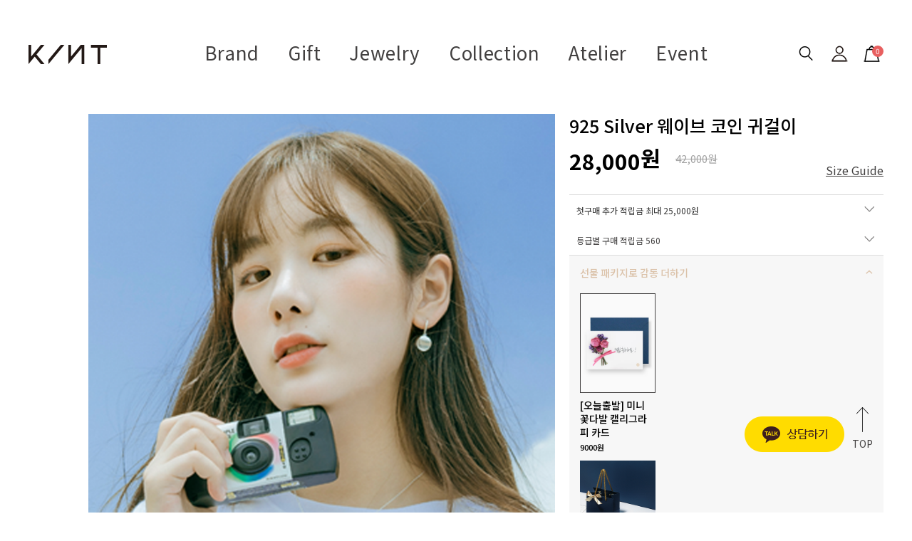

--- FILE ---
content_type: text/html
request_url: https://kint.kr/shop/shopdetail.html?branduid=737&xcode=056&mcode=019&scode=015&GfDT=Zmt3U10%3D
body_size: 66267
content:
<!DOCTYPE html PUBLIC "-//W3C//DTD HTML 4.01//EN" "http://www.w3.org/TR/html4/strict.dtd">
<html>
<head>
<meta http-equiv="CONTENT-TYPE" content="text/html;charset=EUC-KR">
<link rel="shortcut icon" href="/shopimages/kint/favicon.ico" type="image/x-icon">
<link rel="apple-touch-icon-precomposed" href="/shopimages/kint/mobile_web_icon.png" />
<meta name="referrer" content="no-referrer-when-downgrade" />
<meta name="keywords" content="자체브랜드, GEODSWH260, Jewelry - Brilliant sil." />
<meta name="description" content="사랑을 배달합니다.
당신의 그 마음, 저희가 오롯이 전달할게요. 킨트주얼리 KINT" />
<meta property="og:type" content="website" />
<meta property="og:title" content="1등 온라인 주얼리 브랜드 KINT" />
<meta property="og:image" content="https://www.kint.kr/shopimages/kint/facebookimg.gif" />
<link rel="image_src" href="https://www.kint.kr/shopimages/kint/facebookimg.gif" />
<meta property="og:url" content="https://www.kint.kr/shop/shopdetail.html?branduid=737&xcode=056&mcode=019&scode=015&GfDT=Zmt3U10%3D" />
<meta property="og:description" content="1등 온라인 주얼리 브랜드 KINT 킨트로 마음을 선물하세요" />
<link rel="canonical" href="https://www.kint.kr/shop/shopdetail.html?branduid=737">
<link rel="alternate" href="https://www.kint.kr/m/product.html?branduid=737">
<title>킨트 KINT - 925 Silver 웨이브 코인 귀걸이</title>
<meta https-equiv="X-UA-Compatible" content="IE=Edge" />
<meta name = "google-site-verification"content = "uEGFyljIbWqhF1f_rbwi5v2dbioQSxqY3IgcTl_T1zU"/>
<meta name = "google-site-verification"content = "mXF78Ja55h1F4Fm1aozL6nvrC_zqh84BlqFi-Nq4Dvo"/>
<meta name="description" content="웃음을 선물하세요^0^ 서프라이즈 선물이 가득한 선물 주얼리 브랜드, 킨트">

<meta name="naver-site-verification" content="3bf3afd91f6eb09e0a0c4dce372f0d3f66b8dffe" />
<meta name="google-site-verification" content="n_PNgH40N1cWlL9fa6GE56gSJlFl6DpZ8CJJC2sJJME" />

<meta name="naver-site-verification" content="54fcc51c1bd3d17bbfaf3d73dfae71b68720413d" />


<link type="text/css" rel="stylesheet" href="/shopimages/kint/template/work/28907/common.css?r=1756188233" /><!-- Google Tag Manager -->
<script>(function(w,d,s,l,i){w[l]=w[l]||[];w[l].push({'gtm.start':
new Date().getTime(),event:'gtm.js'});var f=d.getElementsByTagName(s)[0],
j=d.createElement(s),dl=l!='dataLayer'?'&l='+l:'';j.async=true;j.src=
'https://www.googletagmanager.com/gtm.js?id='+i+dl;f.parentNode.insertBefore(j,f);
})(window,document,'script','dataLayer','GTM-5GS766GS');</script>
<!-- End Google Tag Manager -->



<!-- Global site tag (gtag.js) - Google Ads: 784235197 -->
<script async src="https://www.googletagmanager.com/gtag/js?id=AW-784235197"></script>
<meta name="naver-site-verification" content="56f2b7fb6e21775279870d03c31e6224e25749b4"/>
<script>
  window.dataLayer = window.dataLayer || [];
  function gtag(){dataLayer.push(arguments);}
  gtag('js', new Date());


  gtag('config', 'AW-784235197');
</script>

    <!-- 셀퍼 태그 Start -->
    <script type="text/javascript">
    var __selperAccountId = 'b6168ac0-9877-11ec-94c1-d4f5ef1417a0';
    var __selperFacebookPixelId = '673585683859527';
    var __selperGoogleAdsConversionId = 'AW-10860552608';
    var __selperGoogleConversionLabel = 'hJKeCIqPgqUDEKDD27oo';
    var __selperGoogleAnalyticsMeasurementId = 'UA-145188987-61';
  
    (function(w,d,s,l,i) {
    w[l]=w[l]||[];
    w[l].push({'gtm.start': new Date().getTime(),event:'gtm.js'});
    var f=d.getElementsByTagName(s)[0], j=d.createElement(s), dl=l!='dataLayer'?'&l='+l:'';
    j.async=true;
    j.src='https://www.googletagmanager.com/gtm.js?id='+i+dl;
    f.parentNode.insertBefore(j,f);
    })
    (window,document,'script','dataLayer','GTM-WJSLMG8');
    </script>
    <!-- 셀퍼 픽셀 End -->
<!-- 상단 선언 스크립트 : 모든페이지 공통 상단 필수 -->
<!-- PlayD TERA Log Definition Script Start -->
<script>
window['_LA']=window['_LA']||function(){
   (window['_LA'].q=window['_LA'].q||[]).push(arguments)
}
</script>


<!-- Google Tag Manager -->
<script>(function(w,d,s,l,i){w[l]=w[l]||[];w[l].push({'gtm.start':
        new Date().getTime(),event:'gtm.js'});var f=d.getElementsByTagName(s)[0],
    j=d.createElement(s),dl=l!='dataLayer'?'&l='+l:'';j.async=true;j.src=
    'https://www.googletagmanager.com/gtm.js?id='+i+dl;f.parentNode.insertBefore(j,f);
})(window,document,'script','dataLayer','GTM-KLSV66B');</script>
<!-- End Google Tag Manager -->

<!-- Google Tag Manager (noscript) -->
<noscript><iframe src="https://www.googletagmanager.com/ns.html?id=GTM-KLSV66B"
                  height="0" width="0" style="display:none;visibility:hidden"></iframe></noscript>
<!-- End Google Tag Manager (noscript) -->

<!-- Start Dable Script / Contact support@dable.io for inquiries -->
<script>
(function(d,a,b,l,e,_) {
d[b]=d[b]||function(){(d[b].q=d[b].q||[]).push(arguments)};e=a.createElement(l);
e.async=1;e.charset='utf-8';e.src='//static.dable.io/dist/plugin.min.js';
_=a.getElementsByTagName(l)[0];_.parentNode.insertBefore(e,_);
})(window,document,'dable','script');
dable('setService', 'kint.kr');
dable('sendMallLog', 'makeshop');
</script>
<!-- End Dable Script / Contact support@dable.io for inquiries -->
</head>
<script type="text/javascript" src="//wcs.naver.net/wcslog.js"></script>
<script type="text/javascript">
if (window.wcs) {
    if(!wcs_add) var wcs_add = {};
    wcs_add["wa"] = "s_331031a5c16b";
    wcs.inflow('kint.kr');
    wcs_do();
}
</script>

<body>
<script type="text/javascript" src="/js/jquery-1.7.2.min.js"></script><script type="text/javascript" src="/js/lazyload.min.js"></script>
<script type="text/javascript">
function getCookiefss(name) {
    lims = document.cookie;
    var index = lims.indexOf(name + "=");
    if (index == -1) {
        return null;
    }
    index = lims.indexOf("=", index) + 1; // first character
    var endstr = lims.indexOf(';', index);
    if (endstr == -1) {
        endstr = lims.length; // last character
    }
    return unescape(lims.substring(index, endstr));
}
</script><script type="text/javascript">
var MOBILE_USE = '';
var DESIGN_VIEW = 'PC';
</script><script type="text/javascript" src="/js/flash.js"></script>
<script type="text/javascript" src="/js/neodesign/rightbanner.js"></script>
<script type="text/javascript" src="/js/bookmark.js"></script>
<style type="text/css">

.MS_search_word { }

#topbanner { visibility:hidden; opacity:0; position:relative; width:100%; overflow:hidden; text-align:center; }
#topbanner .topSlider li { width:100% !important; }
#topbanner .topSlider li.img a { display:block; width:100%; height:auto; }
#topbanner .topSlider li.img a img { max-width:100%; }
#topbanner .topSlider li.txt { display:table; *display:block !important; }
#topbanner .topSlider li.txt a { display:table-cell; *display:block !important; font-family:'malgun Gothic'; }
#topbanner .topSlider li.txt a img { vertical-align:text-top; *vertical-align:middle; height:auto !important; }
#topbanner .topbanner-close { z-index:2; position:absolute; top:50%; right:0; display:inline-block; width:40px; height:40px; margin-top:-20px; display:flex; align-items:center; justify-content: space-around;}
#topbanner .topbanner-close img { vertical-align:middle; }

#comment_password {
    position: absolute;
    display: none;
    width: 300px;
    border: 2px solid #757575;
    padding: 7px;
    background: #FFF;
    z-index: 6;
}

div.MS_btn_scrap_tw {
color: #666666;
width: 170px;
border: 1px solid #908E8F;
padding: 10px 8px 8px;
position: absolute;
font-size: 8pt;
margin-top: 10px;
letter-spacing: -1px;
background-color: white;
font-family: dotum;
}

div.MS_btn_scrap_fb {
color: #666666;
width: 170px;
border: 1px solid #908E8F;
padding: 10px 8px 8px;
position: absolute;
font-size: 8pt;
margin-top: 10px;
letter-spacing: -1px;
background-color: white;
font-family: dotum;
}

</style>

<form name="allbasket" method="post" action="/shop/basket.html">
<input type="hidden" name="totalnum" value="" />
<input type="hidden" name="collbrandcode" />
<input type="hidden" name="xcode" value="008" />
<input type="hidden" name="mcode" value="000" />
<input type="hidden" name="typep" value="O" />
<input type="hidden" name="aramount" />
<input type="hidden" name="arspcode" />
<input type="hidden" name="arspcode2" />
<input type="hidden" name="optionindex" />
<input type="hidden" name="alluid" />
<input type="hidden" name="alloptiontype" />
<input type="hidden" name="aropts" />
<input type="hidden" name="checktype" />
<input type="hidden" name="ordertype" />
<input type="hidden" name="brandcode" value="008000000058" />
<input type="hidden" name="branduid" value="737" />
<input type="hidden" name="cart_free" value="" />
<input type="hidden" name="opt_type" value="NO" />
<input type="hidden" name="basket_use" value="Y" />

<input type="hidden" id="giveapresent" name="giveapresent" />

</form>

<!-- 신규파일첨부를 위한 폼 -->
<form name="attachform" method="post">
<input type="hidden" name="code" value="kint_review2.0" />
<input type="hidden" name="size" value="40960000" />
<input type="hidden" name="maxsize" value="" />
<input type="hidden" name="img_maxwidth" value="300" />
<input type="hidden" name="img_resize" value="Y" />
<input type="hidden" name="servername" value="special352" />
<input type="hidden" name="url" value="kint.kr" />
<input type="hidden" name="org" value="kint" />
<input type="hidden" name="Btype" value="gallery" />
<input type="hidden" name="form_name" value="re_form" />
</form>

<script type="text/javascript" src="/js/cookie.js"></script>
<script type="text/javascript" src="/js/neodesign/jquery.jqzoom-core.js"></script>

<script type="text/javascript">

var pre_ORBAS = 'A';
var pre_min_amount = '1';
var pre_product_uid = '';
var pre_product_name = '';
var pre_product_price = '';
var pre_option_type = '';
var pre_option_display_type = '';
var pre_optionJsonData = '';
var IS_LOGIN = 'false';
var is_bulk = 'N';
var bulk_arr_info = [];
var pre_min_add_amount = '1';
var pre_max_amount = '100000';

    var is_unify_opt = '1' ? true : false; 
    var pre_baskethidden = 'A';

var ORBAS = 'A';
var is_mobile_use = false;
var template_m_setid = 28802;
var shop_language = 'kor';
var exchange_rate = '';
var is_kakao_pixel_basket = 'N';
var display_addi_opt_name = 'Y';

var baskethidden = 'A';


        var _is_package_basket = false;
        var _is_send_multi = false;
        var _is_nhn_basket = false;

var min_amount = '1';
var min_add_amount = '1';
var max_amount  = '2147483647';
var product_uid = '737';
var product_name = '925 Silver 웨이브 코인 귀걸이';
var product_price = '28000';
var option_type = 'NO';
var option_display_type = 'EVERY';
var option_insert_mode = 'auto';
var is_dummy = true;
var is_exist = false;
var optionJsonData = {basic:{0:{0:{adminuser:'kint',uid:'737',sto_id:'1',opt_ids:'',sto_type:'BASIC',sto_sort:'0',sto_matrix:'0:0',sto_code:'',opt_values:'',sto_price:'0',sto_provide_price:'0',sto_real_stock:'0',sto_unlimit:'N',sto_check:'',sto_stop_use:'Y',sto_stop_stock:'0',sto_stop_send:'N',sto_stop_date:'',sto_safe_use:'N',sto_safe_stock:'0',sto_safe_send:'N',sto_safe_date:'',sto_order_stock:'10',sto_state:'SOLDOUT',sto_note:'',sto_smartpickup:'',sto_image:'',sto_detail_image:'',sto_max_use:'N',sto_max:'',sto_min_use:'N',sto_min:'',org_opt_price:'0'}}}};
var view_member_only_price = '';
var IS_LOGIN = 'false';
var option_stock_display = 'NO';
var option_note_display  = 'NO';
var baro_opt = 'Y';
var basketcnt = '0'; 
var is_extra_product = '1';
var is_extra_product_custom = '';
var is_prd_group_sale = 'N';
var group_sale_type = '';
var group_sale_value = '';
var group_sale_cut = '';
var quantity_maxlength = '';
var is_bulk = 'N';
var bulk_arr_info = [];
var op_stock_limit_display = '';
var op_stock_count_display = '';
var bigin_use = 'false';
var _set_info_data = {
    'soldout_type' : '',
    'is_opt_restock' : 'N',
    'use_miniq' : ''
}
var is_rental_pay = 'N'; // 렌탈페이 구분변수
var is_vittz = 'N';       // 비츠 특별처리
var use_option_limit = 'N';
var design_view = 'PC';

window.onload = function() {
    set_info_value(_set_info_data); // info 파라미터 추가시 해당함수 사용
}

function show_hide(target, idx, lock, level, code, num1, num2, hitplus, hits_plus, uid) {
    if (level == 'unlogin') {
        alert('해당 게시물은 로그인 하셔야 확인이 가능합니다.');
        return;
    }
    if (level == 'nogroup') {
        alert('해당 게시판을 보실 수 있는 권한이 없습니다.');
        return;
    }
    (function($) {
        $.each($('[id^=' + target + '_block]'), function() {
            if ($(this).attr('id') == (target + '_block' + idx)) {
                if ($(this).css('display') == 'block' || $(this).css('display') == 'table-row') {
                    $(this).css('display', 'none');
                } else {
                    if ($.browser.msie) {
                        if (Math.abs($.browser.version) > 9) {
                            $(this).css('display', 'table-row').focus();
                        } else {
                            $(this).css('display', 'block').focus();
                        }
                    } else {
                        $(this).css('display', (this.nodeName.toLowerCase() == 'tr') ? 'table-row' : 'block').focus();
                    }
                    // 비밀번호가 승인된글은 다시 가져오지 않기 위함
                    if ($(this).find('.' + target + '_content').html().length == 0) {
                        comment_load(target + '_comment', code, num1, num2, idx, hitplus, hits_plus, '', uid);
                    } else {
                        // 비밀번호가 승인된 글 선택시 조회수 증가
                        if (lock == 'Y' && $(this).find('.' + target + '_content').html().indexOf('_chkpasswd') < 0) {
                            lock = 'N';
                        } 
                        // 비밀글 조회수 증가 기능 추가로 comment_load 에서도 조회수 업데이트 함.
                        if (lock != 'Y') update_hits(target, code, num1, num2, idx, hitplus, hits_plus);
                    }

                                    // 스크롤을 해당 글 위치로 이동
                var _offset_top = $('#' + $(this).attr('id')).offset().top;
                $('html, body').animate({ scrollTop: (_offset_top > 100 ? _offset_top - 100 : _offset_top) + 'px' }, 500);
                }
            } else {
                $(this).hide();
                // 비밀번호가 승인된것은 유지 하기 위해 주석처리
                //$('.' + target + '_content').empty();
            }
        });
    })(jQuery);
};


function spam_view() {
    return;
}


// ajax 호출하여 클릭된 게시글의 Hit수를 증가후 증가된 hit수를 보여주도록한다.
// 08. 02. 27 add by jiyun
// 08. 11. 11 스크립트 이름 변경. ward
function update_hits(target, code, num1, num2, idx, hitplus, hits_plus) {
    (function($) {
        $.ajax({
            type: 'GET',
            url: "/shop/update_hits.html",
            dataType: 'html',
            data: {
                'code': code,
                'num1': num1,
                'num2': num2,
                'hitplus': hitplus,
                'hits_plus': hits_plus
            },
            success: function(cnt) {
                $('#' + target + '_showhits' + idx).text(cnt);
                return false;
            }
        });
    })(jQuery);
    return false;
}

// 잠금글을 해당 상품 상세 하단에서 확인 가능하도록 추가함
// 08. 01. 16 add by jysung
function chk_lock(target, code, num1, num2, passwdId, hitplus, hits_plus, uid) {
    (function($) {
        var passwd = $('#' + passwdId);
        if ($(passwd).val().length == 0) {
            alert('글 작성시 입력한 비밀번호를 입력해주세요.');
            $(passwd).focus();
            return false;
        }
        var idx = $('.' + target.replace('_comment', '_content')).index($('#' + passwdId).parents('.' + target.replace('_comment', '_content'))) + 1;
        comment_load(target, code, num1, num2, idx, hitplus, hits_plus, passwd, uid);

    })(jQuery);
    // 08. 11. 11 스크립트 이름 변경 ward
    //new passwd_checker(code, brand, uid, cuid, passwd, id);
}


function comment_load(target, code, num1, num2, idx, hitplus, hits_plus, passwd, uid) {
    (function($) {
        var _param = {
            'target': target,
            'code': code,
            'num1': num1,
            'num2': num2,
            'passwd': ($(passwd).val() || ''),
            'branduid' : uid
        };
        $.ajax({
            type: 'POST',
            url: '/shop/chkpasswd_brandqna.html',
            //dataType: 'json',
            dataType: 'html',
            data: _param,
            success: function(req) {
                if (req === 'FALSE') {
                    alert(' 비밀번호가 틀립니다.');
                    $(passwd).focus();
                } else {
                    // 비밀번호가 승인된것은 유지 하기 위해 주석처리
                    //$('.' + target.replace('_comment', '_content')).empty();
                    $('#' + target.replace('_comment', '_block' + idx)).find('.' + target.replace('_comment', '_content')).html(req);
                    if (req.indexOf('_chkpasswd') < 0) {
                        update_hits(target.replace('_comment', ''), code, num1, num2, idx, hitplus, hits_plus);
                    }
                }
                return false;
            }
        });
    })(jQuery);
}

function key_check(e, target, code, num1, num2, passwdId, hitplus, hits_plus) {
    var e = e || window.event;
    if (escape(e.keyCode) == 13) {
        chk_lock(target, code, num1, num2, passwdId, hitplus, hits_plus);
    }
}

</script>

<link type="text/css" rel="stylesheet" href="/shopimages/kint/template/work/28907/shopdetail.css?t=202601051334" />
<meta property="dable:image" content="http://www.kint.kr/shopimages/kint/0080000000583.png?1541644063"/>
<meta property="dable:title" content='925 Silver 웨이브 코인 귀걸이'/>

<meta property="product:price:currency" content="KRW"/>
<meta property="product:price:amount" content='42,000'/>

<meta property="product:sale_price:currency" content="KRW"/>
<meta property="product:sale_price:amount" content='<span id="pricevalue" class="price">28,000</span>'/>

 
<div id='blk_scroll_wings'><script type='text/javascript' src='/html/shopRbanner.html?param1=1' ></script></div>
<div id='cherrypicker_scroll'></div>
<div id="wrap">
    
<link type="text/css" rel="stylesheet" href="/shopimages/kint/template/work/28907/header.1.css?t=202508261503" />
<!-- Google tag (gtag.js) -->
<script async src="https://www.googletagmanager.com/gtag/js?id=AW-17023743017">
</script>
<script>
  window.dataLayer = window.dataLayer || [];
  function gtag(){dataLayer.push(arguments);}
  gtag('js', new Date());

  gtag('config', 'AW-17023743017');
</script>




<link href="https://fonts.googleapis.com/css?family=Noto+Sans+KR:100,300,400,500,700,900&amp;display=swap" rel="stylesheet">
<!-- Global site tag (gtag.js) - Google Analytics -->
<script async src="https://www.googletagmanager.com/gtag/js?id=G-G9VJMVGKNM"></script>
<script>
  window.dataLayer = window.dataLayer || [];
  function gtag(){dataLayer.push(arguments);}
  gtag('js', new Date());

  gtag('config', 'G-G9VJMVGKNM');
</script>


<!-- Global site tag (gtag.js) - Google Analytics -->
<script>
    function getCategoryCode(strCode){
        var strPCode = strCode;
        strPCode = strPCode.match(/xcode=\d+/);
        strPCode = String(strPCode);
        var intPCode = strPCode.match(/\d+/);
        if(intPCode != null && intPCode.length > 0) {
            return intPCode[0];
        }
        return '';
    }

    function getProductCode(strCode){
        var strPCode = strCode;
        strPCode = strPCode.match(/branduid=\d+/);
        strPCode = String(strPCode);
        var intPCode = strPCode.match(/\d+/);
        if(intPCode != null && intPCode.length > 0) {
            return intPCode[0];
        }
        return '';
    }

    // 쿠키 생성
    function setCookie(cName, cValue, cDay){
        var expire = new Date();
        expire.setDate(expire.getDate() + cDay);
        cookies = cName + '=' + escape(cValue) + '; path=/ '; // 한글 깨짐을 막기위해 escape(cValue)를 합니다.
        if(typeof cDay != 'undefined') cookies += ';expires=' + expire.toGMTString() + ';';
        document.cookie = cookies;
    }

    // 쿠키 가져오기
    function getCookie(cName) {
        cName = cName + '=';
        var cookieData = document.cookie;
        var start = cookieData.indexOf(cName);
        var cValue = '';
        if(start != -1){
            start += cName.length;
            var end = cookieData.indexOf(';', start);
            if(end == -1)end = cookieData.length;
            cValue = cookieData.substring(start, end);
        }
        return unescape(cValue);
    }


    function productClick(goodsNo) {
        if (typeof productList != 'undefined') {
            for (var i in productList) {
                if (goodsNo == productList[i].id) {
                    dataLayer.push({
                        'event': 'productClick',
                        'ecommerce': {
                            'click': {
                                'actionField': {'list': productList[i].list},      // Optional list property.
                                'products': [productList[i]]
                            }
                        },
                        'eventCallback': function() {}
                    });

                    break;
                }

                if (i == (productList.length - 1)) break;
            }
        }
    }

    function removeHtml(str){
        var removed_str = str.replace(/\<.*?\>/g," ");
        return removed_str;
    }
    function removeComma(str){
        var removed_str = parseInt(str.replace(/,/g,""));
        return removed_str;
    }
    function callbackIsVisible(selector, callback) {
        var time = 0;
        var interval = setInterval(function () {
            if($(selector).is(':visible')) {
                // visible, do something
                callback();
                clearInterval(interval);
            } else {
                // not visible yet, do something
                time += 100;
            }
        }, 200);
    }




    var productIdList = [];
    var productList = [];
    var orderString = '';
    var categoryString = '';

</script>
<!-- Global site tag (gtag.js) - Google Analytics -->



<meta name="naver-site-verification" content="d20f5fa0975b3d1a019a82bdcde3e644ac56f50d"/>

<meta name = "google-site-verification"content = "uEGFyljIbWqhF1f_rbwi5v2dbioQSxqY3IgcTl_T1zU"/>


<link rel="stylesheet" type="text/css" href="/design/kint/css/slick.css" />
<script src="//image.makeshop.co.kr/makeshop/d3/basic_simple/js/jquery.bxslider.min.js"></script>

<style type="text/css">
#header {width:100%; height:109px;}
#header .gnb {position:relative; z-index:100; width:100%; height:109px; background:transparent;}
#header .gnb h1 {position:absolute; top:32px; left:60px; z-index:10;}
#header .gnb h1 a {display:block; width:110px; height:27px; background:no-repeat center; background-image:url('/design/kint/img/common/logo.png');}
#header .gnb .menu {position:relative; margin-top:10px; text-align:center;}
#header .gnb .menu > ul {font-size:0;}
#header .gnb .menu > ul > li {display:inline-block; position:relative;}
#header .gnb .menu > ul > li a {display:inline-block; letter-spacing:0.025em;}
#header .gnb .menu > ul > li a"hover {color:#a01a0f;} 
#header .gnb .menu > ul > li:hover a {-webkit-transition:all 0.3s; -moz-transition:all 0.3s; -o-transition:all 0.3s; transition:all 0.3s;}
#header .gnb .menu > .first li a {height:62px; padding:0 20px; background-position:50% 25%; line-height:62px; color:#424040; font-size:26px;}
#header .gnb .menu > .first li:hover a.link {color:#a01a0f;}
#header .gnb .menu > .first li:hover a.link::after {height:100%; background-image:url('/design/kint/img/common/ahover.png');}
#header .gnb .menu > .second li a {height:19px; padding:0 16px; background-position:50% 25%; line-height:19px; color:#999; font-size:14px;}
#header .gnb .menu > .second li:hover a.link {color:#a01a0f;}
#header .gnb .menu > .second li:hover a.link::after {height:100%; background-image:url('/design/kint/img/common/ahover.png');}
#header .gnb .menu > ul > li.viewsub:hover > .list {display:block;}
#header .gnb .menu > ul > li.viewsub > .list {display:none; overflow:hidden; position:absolute; left:0; top:61px; z-index:20;    min-width: 100%; padding:20px 15px; border:1px solid #ddd; background:#fff; text-align:left;}
#header .gnb .menu > ul > li.viewsub > .list.giftList{width:150%}
#header .gnb .menu > ul > li.viewsub > .list a {height:auto; padding:0; color:#424040; font-size:15px; line-height:1.8}
#header .gnb .menu > ul > li.viewsub > .list > div {position:relative; float:left; width:250px; margin:49px 0 0; padding:0 40px 16px; text-align:left;}
#header .gnb .menu > ul > li.viewsub > .list > div.left:after {display:block; content:''; position:absolute; top:0; right:0; z-index:5; width:1px; height:100%; background:#ddd;}
#header .gnb .menu > ul > li.viewsub > .list > div.right:after {display:block; content:''; position:absolute; top:0; left:-1px; z-index:5; width:1px; height:100%; background:#ddd;}
#header .gnb .menu > ul > li.viewsub > .list dl {padding-bottom:30px;}
#header .gnb .menu > ul > li.viewsub > .list dt {padding-bottom:8px;}
#header .gnb .menu > ul > li.viewsub > .list dt a {color:#424040; font-size:16px; font-weight:700; line-height:1;}
#header .gnb .menu > ul > li.viewsub > .list dd a {display:block; float:none; margin:0; height:auto; padding:5px 0 3px; color:#999; font-size:14px; font-weight:400; line-height:1.4;}
#header .gnb .menu > ul > li.viewsub > .list dd a:hover {color:#a01a0f;}
#header .gnb .menu > ul > li.viewsub > .list .bnr {float:right; width:297px; height:340px; margin:0; padding:0; text-align:center;}
#header .gnb .menu > ul > li.viewsub > .list .bnr img {max-width:100%;}

#header .gnb .menu .point {font-size:14px; color:#a71017;}

#header .gnb .member {position:absolute; top:27px; right:60px; z-index:10;}
#header .gnb .member > li {float:left;}
#header .gnb .member > li > a.mypage {display:block; width:33px; height:33px; background:no-repeat center; background-image:url('/design/kint/img/common/pc_top_ico02.png'); color:transparent; text-indent:-9999px;}
#header .gnb .member > li > a.search {display:block; width:33px; height:33px; background:no-repeat center; background-image:url('/design/kint/img/common/pc_top_ico01.png'); color:transparent; text-indent:-9999px; cursor:pointer;}
#header .gnb .member > li > a.cart {display:block; position:relative; width:33px; height:33px; background:no-repeat center; background-image:url('/design/kint/img/common/pc_top_ico03.png'); color:transparent; text-indent:-9999px;}
#header .gnb .member>li>a.cart span{display:inline-block;position:absolute;top:5px;right:0;z-index:5;width:16px;height:16px;color:#fff;font-size:10px;text-indent:0;line-height:16px;text-align:center;background:#e85f5f;border-radius:100%}
#header .gnb .member > li.first {margin-right:15px; padding-bottom:13px;}
#header .gnb .member > li.last {margin-left:12px;}
#header .gnb .member > li.viewsub {position:relative;    padding-bottom: 18px;}
#header .gnb .member > li.viewsub:hover > .list {display:block;}
#header .gnb .member > li.viewsub > .list {display:none; position:absolute; left:50%; top:51px; width:120px; margin-left:-60px; padding:13px 0 12px; border:1px solid #ddd; background:#fff; text-align:center;}
#header .gnb .member > li.viewsub > .list a {display:block; float:none; margin:0; padding:2px 0 3px; color:#999;text-align: left; text-indent: 20px;}
#header .gnb .member > li.viewsub > .list a strong {color:#424040; font-weight:400;}
#header .gnb .searchArea {position:fixed; top:0; left:0; z-index:20; width:100%; height:202px; background:#fff; -webkit-transform:translateY(-100%); -ms-transform:translateY(-100%); transform:translateY(-100%); -webkit-transition:all 0.5s; -moz-transition:all 0.5s; -o-transition:all 0.5s; transition:all 0.5s;}
#header .gnb .searchArea.show {-webkit-transform:translateY(0); -ms-transform:translateY(0); transform:translateY(0);}
#header .gnb .searchArea .search .word {position:relative; z-index:5; width:600px; height:51px; margin:48px auto 0; border-bottom:1px solid #000;}
#header .gnb .searchArea .search input {width:100%; height:50px; margin:0; padding:0 45px 0 0; border:0; color:#424040; font-size:20px; font-weight:300; line-height:50px; vertical-align:top; outline:0}
#header .gnb .searchArea .search .btn {display:block; position:absolute; top:0; right:0; z-index:10; width:25px; height:60px; background:no-repeat center; background-image:url('/design/kint/img/common/search_top.png');}
#header .gnb .searchArea .close {position:absolute; top:59px; left:50%; z-index:1; width:100%; max-width:1450px; height:0; -webkit-transform:translateX(-50%); -ms-transform:translateX(-50%); transform:translateX(-50%);}
#header .gnb .searchArea .close span {display:block; position:absolute; top:0; right:0; z-index:1; width:33px; height:33px; background:no-repeat center; background-image:url('/design/kint/img/common/search_top_close.png'); cursor:pointer;}
#header .gnb .searchArea .keyword_list {width:600px; margin:20px auto; font-size:0; text-align:left;}
#header .gnb .searchArea .keyword_list a {display:inline-block; margin-right:28px; padding:6px 0; color:#999; font-size:14px;}

#header .gnb.fixed {background:none;}
#header .gnb.fixed h1 a {display:block; width:110px; height:27px; background:no-repeat center; background-image:url('/design/kint/img/common/logo2.png');}
#header .gnb.fixed .menu > .first li a,
#header .gnb.fixed .menu > .second li a,
#header .gnb.fixed .member > li > a.cart span {color:#fff;}
#header .gnb.fixed .member > li > a.mypage {background-image:url('/design/kint/img/common/gnb_my2.png');}
#header .gnb.fixed .member > li > a.search {background-image:url('/design/kint/img/common/gnb_search2.png');}
#header .gnb.fixed .member > li > a.cart {background-image:url('/design/kint/img/common/gnb_cart2.png');}
</style>

<script src="https://cdnjs.cloudflare.com/ajax/libs/jquery-cookie/1.4.1/jquery.cookie.js"></script>


<!-- 상단 배너 -->
<div id="headerCont">
<div class="top_banner">


        <p class="bannerImg">
  
        </a>
        </p>
        <p class="close_btn"><a href="#"><img src="https://d4-0824.d4.makeshop.co.kr/design/d4-0824/wib/mobile/img/btn/top_ban_close.png" alt="닫기"></a></p>

    </div>

<script>
var _ = jQuery;
// 최상단 띠배너 및 쿠키작업
_('.bannerImg').show();
_('.top_banner .close_btn').click(function() {
    _('.bannerImg,.close_btn').slideUp();
    _('#header').animate({ top: '0' }, 500);
    _.cookie('rQuick', 'rQuick',{expires : 1, path : '/'}); 
});
if(_.cookie('rQuick') == 'rQuick'){
    _('#wrap').addClass('default');
    _('.bannerImg,.close_btn').hide();
    
} else {
    _('#wrap').removeClass('default');
    _('.bannerImg,.close_btn').show();
    
}
</script>   



<!-- 상단 시작 -->
<div id="topbanner">
    <ul class="topSlider">
        <li class="txt" style="height:30px; background:#000000; line-height:30px;"><a href="https://www.kint.kr/shop/page.html?id=16" target="_blank" style="color:#ffffff; font-size:15px; font-weight:bold;"><IMG SRC="http://elgaplus.jpg2.kr/111.jpg"></a></li>
<li class="txt" style="height:40px; background:#000000; line-height:40px;"><a href="" target="_blank" style="color:#ffffff; font-size:15px; font-weight:bold;"><IMG SRC="http://elgaplus.jpg2.kr/3123.jpg"></a></li>
    </ul>
    <a href="#topbanner" class="topbanner-close"><img src="/images/common/topbanner_close.png" alt="상단 배너 닫기" /></a>
</div><!-- #topbanner --><div id="header">
	<div class="gnb">
		<h1><a href="/index.html"></a></h1>
		<div class="menu">
			<ul class="first">
				<li class="viewsub"><a class="link" href="/board/board.html?code=kint_image4&page=1&type=v&board_cate=&num1=999669&num2=00000&number=323&lock=N&flag=notice">Brand</a>
					<div class="list">
						<ul class="gnbCateList">
							<li><a href="/board/board.html?code=kint_image4&page=1&type=v&board_cate=&num1=999669&num2=00000&number=323&lock=N&flag=notice">About Kint</a></li>
						</ul>
					</div>
				</li>
				<li class="viewsub"><a class="link" href="/shop/page.html?id=5">Gift</a>
					<div class="list giftList">
						<ul class="gnbCateList">
							<li><a href="/shop/page.html?id=5">선물추천 받기</a></li>
							<li><a href="/shop/page.html?id=5">선물패키지</a></li>
						</ul>
					</div>
				</li>
				<li class="viewsub">
					<!--<a class="link" href="https://abit.ly/jewelry_t_pc">Jewelry</a>-->
<a class="link" href="/shop/page.html?id=6">Jewelry</a>
					<div class="list">
						<ul class="gnbCateList">
							<!--<dd><a href="/shop/shopbrand.html?xcode=056&mcode=015&type=Y"><div class="point">Ocean & Blue</div></a></dd>-->
							<!--<dd><a href="/shop/shopbrand.html?xcode=056&mcode=016&type=Y"><div class="point">4주년 감사 세일</div></a></dd>-->
							<!--<li><a href="/shop/shopbrand.html?xcode=056&mcode=013&type=Y"><div class="point">가을 주얼리</div></a></li>-->
							<!--<dd><a href="https://kint.kr/shop/shopbrand.html?xcode=056&mcode=018&type=Y"><div class="point">크리스마스 선물</div></a></dd>-->
							<!--dd><a href="https://abit.ly/crrg9"><div class="point">감사의 달</div></a></dd>-->
							<!--<li><a href="https://abit.ly/giftset_m_pc"><div class="point">주얼리 선물세트</div></a></li>-->	
							<!--<dd><a href="https://abit.ly/8hqjy">샘플 세일</a></dd>-->
							<!-- <li><a href="https://abit.ly/new_m_pc">New</a></li>
							<li><a href="https://abit.ly/best_m_pc">Best</a></li>
							<li><a href="https://abit.ly/necklace_m_pc">목걸이</a></li>
							<li><a href="https://abit.ly/ring_m_pc">반지</a></li>
							<li><a href="https://abit.ly/earring_m_pc">귀걸이</a></li>
							<li><a href="https://abit.ly/bracelet_m_pc">팔찌/발찌</a></li>
							<li><a href="https://abit.ly/daily_m_pc">데일리 아이템</a></li>   
							<li><a href="https://abit.ly/couple_m_pc">커플주얼리</a></li>
							<li><a href="https://bit.ly/2SdTQP4">우정 2+1</a></li>
							<li><a href="https://abit.ly/collection_m_pc">테마별 주얼리</a></li>   -->                             
							<!--<li><a href="https://abit.ly/today_m_pc"><div class="point">오늘출발</div></a></li>-->
							<!--<dd><a href="/shop/shopbrand.html?xcode=056&mcode=008&type=X"><div class="point">TEST</div></a></dd>-->
                            
                                                         
                                                         
                                                         
                                                         
                                                         
                                                         
                                                         
                                                         
                                                         
                                                         
                                                                                                                                                        <li class="allJewCateList">
                                    <a href="/shop/shopbrand.html?type=N&xcode=056&mcode=027&viewtype=gallery">대표선물</a>
                                </li>
                                                                <li class="allJewCateList">
                                    <a href="/shop/shopbrand.html?type=N&xcode=056&mcode=020&viewtype=gallery">콜라보</a>
                                </li>
                                                                <li class="allJewCateList">
                                    <a href="/shop/shopbrand.html?type=N&xcode=056&mcode=002&viewtype=gallery">BEST</a>
                                </li>
                                                                <li class="allJewCateList">
                                    <a href="/shop/shopbrand.html?type=N&xcode=056&mcode=001&viewtype=gallery">NEW</a>
                                </li>
                                                                <li class="allJewCateList">
                                    <a href="/shop/shopbrand.html?type=N&xcode=056&mcode=008&viewtype=gallery">오늘출발</a>
                                </li>
                                                                <li class="allJewCateList">
                                    <a href="/shop/shopbrand.html?type=N&xcode=056&mcode=003&viewtype=gallery">목걸이</a>
                                </li>
                                                                <li class="allJewCateList">
                                    <a href="/shop/shopbrand.html?type=N&xcode=056&mcode=004&viewtype=gallery">귀걸이</a>
                                </li>
                                                                <li class="allJewCateList">
                                    <a href="/shop/shopbrand.html?type=N&xcode=056&mcode=005&viewtype=gallery">반지</a>
                                </li>
                                                                <li class="allJewCateList">
                                    <a href="/shop/shopbrand.html?type=N&xcode=056&mcode=006&viewtype=gallery">팔찌/발찌</a>
                                </li>
                                                                <li class="allJewCateList">
                                    <a href="/shop/shopbrand.html?type=N&xcode=056&mcode=030&viewtype=gallery">생일 선물</a>
                                </li>
                                                                <li class="allJewCateList">
                                    <a href="/shop/shopbrand.html?type=N&xcode=056&mcode=007&viewtype=gallery">선물패키지</a>
                                </li>
                                                                <li class="allJewCateList">
                                    <a href="/shop/shopbrand.html?type=N&xcode=056&mcode=009&viewtype=gallery">커플주얼리</a>
                                </li>
                                                                <li class="allJewCateList">
                                    <a href="/shop/shopbrand.html?type=N&xcode=056&mcode=019&viewtype=gallery">테마별 주얼리</a>
                                </li>
                                                                <li class="allJewCateList">
                                    <a href="/shop/shopbrand.html?type=N&xcode=056&mcode=011&viewtype=gallery">데일리 아이템</a>
                                </li>
                                                                <li class="allJewCateList">
                                    <a href="/shop/shopbrand.html?type=N&xcode=056&mcode=017&viewtype=gallery">보석함</a>
                                </li>
                                                                                              
                                                         
                                                         
                                                         
                                                         
                                                         
                                                         
                                                         
                                                         
                                                         
                                                         
                                                         
                                                         
                                                         
                                                         
                                                         
                                                         
                                                         
                                                         
                                                         
                                                         
                                                         
                                                         
                                                         
                                                         
                                                         
                                                         
                                                         
                                                         
                            						</ul>
					</div>
				</li>
				
				<li class="viewsub"><a class="link" href="/shop/shopbrand.html?xcode=010&type=Y">Collection</a>
					<div class="list">
						<ul class="gnbCateList">
							<li><a href="https://abit.ly/orbit_t_pc">Orbit</a></li>
							<li><a href="https://abit.ly/lovelock_t_pc">Love Lock</a></li>
							<li><a href="/shop/shopbrand.html?xcode=010&mcode=003&type=Y">Le Bloom</a></li>
                            <li><a href="/shop/shopbrand.html?xcode=010&mcode=004&type=Y">etoile</a></li>
                            <li><a href="/shop/shopbrand.html?xcode=010&mcode=005&type=Y">Love Moments</a></li>
                            <li><a href="/shop/shopbrand.html?xcode=010&mcode=006&type=Y">Flower for you</a></li>
                            <li><a href="/shop/shopbrand.html?xcode=010&mcode=007&type=Y">KINT Rose</a></li>
							<li><a href="https://abit.ly/artcollabo_t_pc">2019 Art Collabo</a></li>
                        

						</ul>
					</div>
				</li>
				<li class="viewsub"><a class="link" href="https://bit.ly/2YjghZi">Atelier</a>
					<div class="list">
						<ul class="gnbCateList">
                            <li><a href="/board/board.html?code=kint_board14">예약 문의</a></li>
							<li><a href="/board/board.html?code=kint_image16">Gallery</a></li>
						</ul>
					</div>
				</li>
				<li class="viewsub"><a class="link" href="/shop/page.html?id=10">Event</a></li>
			</ul>
		</div>
		<ul class="member">
			
			<li class="first"><a class="search" onclick="search_top(); $('#header .gnb .searchArea .MS_search_word').focus();">SEARCH</a></li>
            <li class="viewsub">
				<a class="mypage" href="/shop/member.html?type=mynewmain">마이페이지</a>
				<div class="list">
										<a href="/shop/member.html?type=login">로그인</a>
					<a href="/shop/idinfo.html"><strong>회원가입</strong></a>
										<a href="/shop/confirm_login.html?type=myorder">주문내역</a>
					<a href="/shop/member.html?type=mynewmain">마이페이지</a>
					<a href="https://abit.ly/help_t_pc">help</a>
				</div>
			</li>
			<li class="last"><a class="cart" href="/shop/basket.html">CART <span id="user_basket_quantity" class="user_basket_quantity"></span></a></li>
		</ul>
        
        
		<div class="searchArea">
			<div class="search">
				<form action="/shop/shopbrand.html" method="post" name="search">					<fieldset>
						<legend>상품 검색 폼</legend>
						<div class="word">
							<input name="search" onkeydown="CheckKey_search();" value=""  class="MS_search_word" />							<a href="javascript:prev_search();search_submit();" class="btn"></a>
						</div>
					</fieldset>
				</form>				<div class="keyword_list">
<a href="/shop/shopbrand.html?search=&prize1=까꿍베어">까꿍베어</a>
<a href="/shop/shopbrand.html?xcode=046&type=Y">프로포즈</a>
<a href="/shop/shopbrand.html?search=&prize1=월계수">월계수</a>
<a href="/shop/shopbrand.html?search=&prize1=탄생석">탄생석</a>
<a href="/shop/shopbrand.html?search=&prize1=퀵서비스">퀵서비스</a>
<a href="/shop/shopbrand.html?search=&prize1=AS신청">AS신청</a>
</div>
				<div class="close"><span onclick="search_top();"></span></div>
			</div>
		</div><!-- //searchArea -->
	</div>
</div>

</div>
<!--<div id="top_mini_banner">
   <img src="/design/kint/img/common/test.jpg">
</div>-->


<script type="text/javascript" src="/design/kint/js/slick.min.js"></script>

<script type="text/javascript">
function search_top(){
	var search_top = jQuery('.searchArea');
	if(search_top.hasClass('show') == true){
		search_top.removeClass('show');
	} else {
		search_top.addClass('show');
	}
}
</script>
<!-- CREMA SDK START -->

<!-- CREMA SDK END -->
	
<link type="text/css" rel="stylesheet" href="/template_common/shop/basic_simple/menu.1.css?t=201711221039" />
      
 
    
    
    
    
    
<!-- Global site tag (gtag.js) - Google Analytics -->
<script>
    var productNo = getProductCode(window.location.href);
    var productPrice = '<span id="pricevalue" class="price">28000</span>';
    productPrice = isNaN(productPrice) ? $(productPrice).html().replace(/[^0-9]*/gi, '') : productPrice;
    var productName = '925 Silver 웨이브 코인 귀걸이';
    var categoryCode = getCategoryCode(window.location.href);
    var productCategory = categoryCode;
    var listName = categoryCode;
    console.log(productNo);
</script>
<script>
    dataLayer.push({
        'event': 'viewItem',
        'ecommerce': {
            'detail': {
                'actionField': {'list': productCategory},    // 'detail' actions have an optional list property.
                'products': [{                 // Provide product details in an productFieldObject.
                    'id': productNo,                     // Product ID (string).
                    'name': productName,  // Product name (string).
                    'price': productPrice,
                    'category': productCategory,     // Product category (string).
                }]
            }
        }
    });
</script>

<!-- Global site tag (gtag.js) - Google Analytics -->


<script>
    function addToCart() {

        var products = [];
        var hasNaN = false;

        var productTotalPrice = 0;
        $('#MK_innerOptScroll li').each(function(index, item){
            var quantity = $(this).find('.MK_qty-ctrl').find('input').val();
            var optionName = $(this).find('.MK_p-name').html();
            var totalPrice = removeComma(removeHtml($(this).find('.MK_price').html()));

            if(isNaN(totalPrice)) {
                hasNaN = true;
            } else {
                productTotalPrice += totalPrice;
            }

            products.push({
                'id': productNo,
                'name': productName,
                'category': getCategoryCode(window.location.href),     // Product category (string).
                'price': parseInt(totalPrice / quantity),
                "variant": optionName,
                'quantity': quantity
            })
        });


        if(products.length == 0 && $('#goods_amount').length > 0 && $('#goods_amount').val() > 0) {

            productTotalPrice = productPrice * $('#goods_amount').val()
            products.push({
                'id': productNo,
                'name': productName,
                'category': getCategoryCode(window.location.href),     // Product category (string).
                'price': productPrice,
                'quantity': $('#goods_amount').val()
            })
        }

        console.log(products);
        console.log(productTotalPrice);


        if(products.length > 0 && productTotalPrice > 0) {
            dataLayer.push({
                'event': 'addToCart',
                'ecommerce': {
                    'currencyCode': 'KRW',
                    'add': {                                // 'add' actionFieldObject measures.
                        'products': products
                    }
                }
            });
        }
    }
</script>


<script>

    var eventTargetName = '#cartBtn, #catBtn';
    callbackIsVisible(eventTargetName, function(){
        console.log(eventTargetName + '버튼 이벤트 추가')
        $(eventTargetName).click(function() {
            addToCart()
        })
    })

</script>




<!-- Global site tag (gtag.js) - Google Analytics -->
<!-- 네이버페이 -->
<!-- Global site tag (gtag.js) - Google Analytics -->
<script>
    callbackIsVisible('.npay_btn_link.npay_btn_pay', function() {
        // setTimeout(function() {
            naverEvent()
        // }, 2000)
    })


    function naverEvent() {
        console.log('네이버 이벤트 등록');

        $($($('.npay_btn_item')[0]).children()[0]).click(function(){
            console.log('네이버페이 버튼 클릭');

            var products = [];
            var hasNaN = false;

            var productTotalPrice = 0;
            $('#MK_innerOptScroll li').each(function(index, item){
                var quantity = $(this).find('.MK_qty-ctrl').find('input').val();
                var optionName = $(this).find('.MK_p-name').html();
                var totalPrice = removeComma(removeHtml($(this).find('.MK_price').html()));

                if(isNaN(totalPrice)) {
                    hasNaN = true;
                } else {
                    productTotalPrice += totalPrice;
                }

                products.push({
                    'id': productNo,
                    'name': productName,
                    'category': getCategoryCode(window.location.href),     // Product category (string).
                    'price': parseInt(totalPrice / quantity),
                    "variant": optionName,
                    'quantity': quantity
                })
            });


            if(products.length == 0 && $('#goods_amount').length > 0 && $('#goods_amount').val() > 0) {

                productTotalPrice = productPrice * $('#goods_amount').val()
                products.push({
                    'id': productNo,
                    'name': productName,
                    'category': getCategoryCode(window.location.href),     // Product category (string).
                    'price': productPrice,
                    'quantity': $('#goods_amount').val()
                })
            }

            console.log(products);
            console.log(productTotalPrice);


            if(products.length > 0 && productTotalPrice > 0) {

                var date = new Date();
                var orderId = date.getUTCFullYear();
                orderId += (parseInt(date.getMonth())+1) < 10 ? '0'+ (parseInt(date.getMonth())+1) : (parseInt(date.getMonth())+1) + '';
                orderId += date.getDate() < 10 ? '0'+ date.getDate() : date.getDate() + '';
                orderId += date.getHours() < 10 ? '0'+ date.getHours() : date.getHours() + '';
                orderId += date.getMinutes() < 10 ? '0'+ date.getMinutes() : date.getMinutes() + '';
                orderId += date.getSeconds() < 10 ? '0'+ date.getSeconds() : date.getSeconds() + '';
                orderId += '-naverpay-' + productNo + getCategoryCode(window.location.href);
                orderId += Math.random(0,10) < 10 ? '0'+ Math.random(0,10) : Math.random(0,10);


                dataLayer.push({
                    'event': 'checkout',
                    'ecommerce': {
                        'checkout': {
                            'actionField': {'step': 1},
                            'products': products
                        }
                    }
                });

                dataLayer.push({
                    'event': 'checkoutOption',
                    'ecommerce': {
                        'checkout_option': {
                            'actionField': {'step': 2, 'option': '네이버 페이'}
                        }
                    }
                });

                dataLayer.push({
                    'event': 'purchase',
                    'ecommerce': {
                        'purchase': {
                            'actionField': {
                                'id': orderId,                         // Transaction ID. Required for purchases and refunds.
                                'revenue': productTotalPrice,                     // Total transaction value (incl. tax and shipping)
                                'shipping': 0,
                            },
                            'products': products
                        }
                    },
                    'order_id': orderId,
                    'value' : productTotalPrice
                });

                dataLayer.push({
                    'event': 'naverpay',
                    'order_id': orderId,
                    'value' : productTotalPrice
                });

            }
        });
    }
</script>
<!-- Global site tag (gtag.js) - Google Analytics -->
<!-- Global site tag (gtag.js) - Google Analytics -->
<!-- 네이버페이 -->
<!-- Global site tag (gtag.js) - Google Analytics -->

<style type="text/css">
#footer .ft_bnr {display:block !important;}

/* 상단 섬네일, 상품 옵션 정보 */
#productDetail .thumb-info {width:100%; max-width:1900px; margin:0 auto; *zoom:1;}
#productDetail .thumb-info:after {display:block; clear:both; content:'';}

#MK_innerOptTotal {display:none !important;}
#MK_innerOptTotal.total_price {display:block !important;}
.MK_optAddWrap li {position:relative !important; padding: 10px 13px !important;background: #f7f7f7;}
.MK_p-name {display:block !important; padding-bottom:7px !important; color:#424040 !important;}
.MK_price {display:inline-block; position:absolute; top:auto !important; bottom:10px !important; right:18px !important; z-index:1; height:30px !important; color:#424040; font-family:'Noto Sans KR' !important; font-size:16px; font-weight:500; line-height:30px; vertical-align:top !important;}
.MK_price * {color:inherit !important; font:inherit !important;}
.MK_qty-ctrl {display:inline-block; position:relative !important; width:88px !important; height:30px !important; border:1px solid #ccc !important; background:#fff !important;}
.MK_qty-ctrl input {width:30px !important; height:28px !important; margin:0 28px !important; padding:0 !important; border:solid #ccc !important; border-width:0 1px !important; color:#424040 !important; font-family:'Noto Sans KR' !important; font-size:14px !important; line-height:28px !important; text-align:center !important;}
.MK_qty-ctrl .MK_btn-up {position:absolute !important; top:0 !important; right:0 !important; z-index:5 !important; width:28px !important; height:28px !important; background:url('/design/kint/img/detail/opt_plus.png') no-repeat center !important; cursor:pointer !important; text-indent:-9999px !important;}
.MK_qty-ctrl .MK_btn-dw {position:absolute !important; top:0 !important; left:0 !important; z-index:5 !important; width:28px !important; height:28px !important; background:url('/design/kint/img/detail/opt_minus.png') no-repeat center !important; cursor:pointer !important; text-indent:-9999px !important;}
.MK_btn-del img,
.MK_qty-ctrl img {display:none !important;}
.MK_btn-del {
position: absolute;
    top: 3px !important;
    /* bottom: 0 !important; */
    right: 17px !important;
    z-index: 1;
    width: 18px;
    height: 30px !important;
    background: url(/design/kint/img/detail/opt_del.png) no-repeat right center !important;
}
.opt_box_list .MK_inner-opt-cm {background:#f7f7f7;}
.opt_box_list .MK_inner-opt-cm li {margin:0 20px; padding-bottom:10px !important;}
.opt_box_list .MK_inner-opt-cm li .MK_p-name {padding-bottom:0 !important; color:#424040 !important; font-size:14px !important; font-weight:700 !important;}
.opt_box_list .MK_inner-opt-cm li .MK_price {position:relative !important; right:auto !important; color:#424040 !important; font-family:'Noto Sans KR' !important; font-size:16px !important; font-weight:700 !important;}
.opt_box_list .MK_inner-opt-cm li .MK_qty-ctrl {display:none !important;}
.opt_box_list .MK_inner-opt-cm li .MK_btn-del {top:50% !important; margin-top:-14px !important;}
#MK_innerOptScroll {padding-top:6px;}

/* 섬네일 */
#productDetail .thumb-info .thumb-wrap {    float: left;
    position: relative;
    width: 61.6%;
    text-align: left;
    padding-left: 7%;}
#productDetail .thumb-info .thumb {width:100%;font-size:0px;}
#productDetail .thumb-info .thumb img {width:100%; height:auto;}
#productDetail .thumb-info .add_img {    position: absolute;
    top: 0;
    left: 0;
    z-index: 5;
    width: 80px;
    text-align: center;
}
#productDetail .thumb-info .add_img li {cursor:pointer;}
#productDetail .thumb-info .add_img li img {width:78px; height:78px; margin:5px 0;}
#productDetail .thumb-info .add_img li:hover img {border:1px solid #ccc;}
#productDetail .thumb-info .add_img .prev {height:36px; background:url('/design/kint/img/detail/add_prev.png') no-repeat center; cursor:pointer;}
#productDetail .thumb-info .add_img .next {height:36px; background:url('/design/kint/img/detail/add_next.png') no-repeat center; cursor:pointer;}
#productDetail .thumb-info .share_wish {    position: absolute;
    bottom: 60px;
    right: 10px;
    z-index: 5;
    width: 100%;
    height: 0;
    font-size: 0;
    text-align: right;}
#productDetail .thumb-info .share_wish a.wish {display:inline-block; width:30px; height:32px; margin-right:30px; background:url('/design/kint/img/detail/icon_wish.png') no-repeat center; vertical-align:top;}
#productDetail .thumb-info .share_wish a.wish.active {background:url('/design/kint/img/detail/icon_wish_active.png') no-repeat center;}
#productDetail .thumb-info .share_wish .share {display:inline-block; position:relative; width:30px; height:32px; margin-right:27px; background:url('/design/kint/img/detail/icon_share.png') no-repeat center;}
#productDetail .thumb-info .share_wish .share:hover {background:none;}
#productDetail .thumb-info .share_wish .share:hover .sns {display:block;}
#productDetail .thumb-info .share_wish .share .sns {display:none; position:absolute; top:4px; right:0; z-index:10; width:153px; height:32px; font-size:0; text-align:right;}
#productDetail .thumb-info .share_wish .share .sns li {display:inline-block; vertical-align:middle;}
#productDetail .thumb-info .share_wish .share .sns li a {display:inline-block; padding:0 9px 0 10px; vertical-align:middle;}
/* 상품옵션 정보 */
#productDetail .thumb-info .info-wrap {float: right;
    position: relative;
    width: 38.3%;
    text-align: left;}
#productDetail .thumb-info .info {width:96%; margin:0 auto; float:right;}
#productDetail .thumb-info .info .tit-prd {padding-bottom:5px; color:#000; font-size:25px; font-weight:500; line-height:1.3;}
#productDetail .thumb-info .info .icon {margin:0 0 13px;}
#productDetail .thumb-info .info .icon img {    margin-right: 4px;
    vertical-align: middle;
    border-radius: 5px;}
#productDetail .thumb-info .info .price {position:relative; margin-bottom:23px;}
#productDetail .thumb-info .info .price .won {color:#424040; font-size:16px;}
#productDetail .thumb-info .info .price strong,
#productDetail .thumb-info .info .price strong * {color:#000; font-size:30px; font-weight:700;    vertical-align: middle;}
#productDetail .thumb-info .info .price del {margin-left:14px; color:#a3a3a3; font-size:15px;    vertical-align: middle;}
#productDetail .thumb-info .info .price .milage {position:absolute; top:50%; right:0; height:20px; padding:0 10px; border:1px solid #424040; border-radius:8px; background:#fff; color:#424040; font-size:14px; line-height:18px; -webkit-transform:translate(0,-50%); -ms-transform:translate(0,-50%); transform:translate(0,-50%);}
#productDetail .thumb-info .info .size_guide {    text-align: right;
    position: absolute;
    right: 0;
    bottom: 0;}
#productDetail .thumb-info .info .size_guide a {display:inline-block; height:17px; border-bottom:1px solid #424040; color:#424040; font-size:16px; line-height:16px;}
#productDetail .thumb-info .info .opt {}
#productDetail .thumb-info .info .opt .multi {margin-top:10px;}
#productDetail .thumb-info .info .opt .multi select {width:100%; height:45px; padding:0 20px; border:1px solid #ccc; background:url('/design/kint/img/common/bg_select.png') no-repeat right 20px center; appearance:none; -webkit-appearance:none; -moz-appearance:none;}
#productDetail .thumb-info .info .opt .multi select::-ms-expand {display:none;}
#productDetail .thumb-info .info .gift.active a {background:#a11a0f; border-color:#a11a0f; color:#fff !important;}
#productDetail .thumb-info .info .gift_wrap {display:none; padding:10px; background:#f7f7f7;}

/* 총합계 */
#MK_innerOptWrap #MK_innerOptPrice { display:none; padding: 12px 5px 10px; font-size: 12px; color: #333; text-align: right; }
#MK_innerOptAdd {  display:none; padding: 0 5px; font-size: 12px; color: #333; text-align: right; }
#MK_innerOptTotal {margin-top:10px;  *zoom:1;}
#MK_innerOptTotal:after { display:block; clear:both; content:'' }
#MK_innerOptTotal .totalLeft {float:left; width:30%; height:54px; color:#000; font-size:14px;font-weight:500; text-align:left; line-height:64px;}
#MK_innerOptTotal .totalRight {float:right; width:70%; text-align:right;}
#MK_innerOptTotal .totalRight span {display:inline-block; height:54px; color:#000; font-size:35px;font-weight:700; line-height:54px;}
#MK_innerOptTotal .totalRight strong {display:inline-block; height:54px; color:#000; font-size:35px;font-weight:700; line-height:54px;}
#productDetail .thumb-info .info .prd-btns {text-align:left;}
#productDetail .thumb-info .info .prd-btns .box_btn {margin:15px 0;}

/* 상품정보 탭 */
#productDetail .detailTab {width:100%; max-width:1450px; margin:115px auto 59px; border-top:1px solid #eee;}
#productDetail .detailTab ul {font-size:0; text-align:center;}
#productDetail .detailTab ul li {display:inline-block;}
#productDetail .detailTab ul li a {display:inline-block; height:78px; padding:0 30px; color:#999; font-size:16px; line-height:78px; letter-spacing:-0.01em;}
#productDetail .detailTab ul li a.active {color:#424040; text-decoration:underline;}


/* 관련상품 */
#rel {position:relative;}
#rel p.title {padding:40px 0; color:#424040; font-size:30px; font-weight:700;}
#rel .prd_basic .slick-slide {margin:0 20px;}
#rel .prev {position:absolute; top:50%; left:-90px; z-index:10; width:28px; height:56px; margin-top:-28px; background:url('/design/kint/img/detail/rel_prev.png') no-repeat 0; cursor:pointer;}
#rel .next {position:absolute; top:50%; right:-90px; z-index:10; width:28px; height:56px; margin-top:-28px; background:url('/design/kint/img/detail/rel_next.png') no-repeat 0; cursor:pointer;}

/* ALSO */
#also {position:relative; margin-top:190px; text-align:left;}
#also .title {position:relative; z-index:10; width:1450px; margin:0 auto; padding:87px 0 28px; color:#424040; font-size:30px; font-weight:700;}
#also .title span {padding-left:20px; color:#999; font-size:16px; font-weight:400;}
#also .bg {position:absolute; top:0; left:0; z-index:5; width:40%; height:385px; }
#also .slider_wrap {position:relative; z-index:10; width:1450px; height:670px; margin:0 auto;}
#also .slider {position:absolute; top:0; left:0; z-index:10;}
#also .slider .slick-slide {margin-right:40px;}
#also .slider .box {position:relative; width:622px;}
#also .slider .box .thumb,
#also .slider .box .thumb img {width:622px; height:380px;} 
#also .slider .info {visibility:hidden; opacity:0; -webkit-transition:all 0.3s ease; transition:all 0.3s ease;}
#also .slider .info .subject {padding:47px 0 7px; color:#424040; font-size:30px;}
#also .slider .info .summary {padding-bottom:29px; color:#999; font-size:16px;}
#also .slider .info .more a {color:#424040; font-size:16px; text-decoration:underline;}
#also .slider .dimmed {visibility:visible; opacity:1; position:absolute; top:0; left:0; z-index:10; width:100%; height:100%; background:rgba(255,255,255,0.5); -webkit-transition:all 0.3s ease; transition:all 0.3s ease;}
#also .slider .slick-active .info {visibility:visible; opacity:1;}
#also .slider .slick-active .dimmed {visibility:hidden; opacity:0; z-index:-10;}
#also .ctrl {position:absolute; bottom:195px; right:0; z-index:10; width:86px; height:0;}
#also .ctrl .prev {position:absolute; top:0; left:0; z-index:10; width:18px; height:50px; background:url('/design/kint/img/detail/also_prev.png') no-repeat 0; cursor:pointer;}
#also .ctrl .next {position:absolute; top:0; right:0; z-index:10; width:18px; height:50px; background:url('/design/kint/img/detail/also_next.png') no-repeat 0; cursor:pointer;}

.fix_area {position:relative;}
.fix_area .oc,
.fix_area .title {display:none;}
.fix_area.fixed {position:fixed; bottom:0; left:0; z-index:9999; width:100%; border-top:3px solid #424040; background:#fff;}
.fix_area.open .fix_in {display:block !important; min-height:255px;}
.fix_area.fixed .fix_in {display:none; position:relative; width:1200px; margin:0 auto; min-height:333px;}
.fix_area.fixed .fix_in:before {display:block; content:''; position:absolute; top:0; right:0; z-index:5; width:320px; height:100%; background:#f7f7f7;}
.fix_area.fixed .fix_in:after {display:block; clear:both; content:'';}
.fix_area.fixed .oc {display:block; position:absolute; top:-60px; left:50%; z-index:20; width:1200px; height:60px; margin-left:-600px; text-align:right;}
.fix_area.fixed .oc span {display:inline-block; width:320px; height:60px; padding-left:35px; background:#424040 no-repeat right 20px center; background-image:url('/design/kint/img/detail/fix_close.gif'); color:#fff; font-size:20px; line-height:58px; text-align:left; cursor:pointer;}
.fix_area.fixed .oc span.open {background-image:url('/design/kint/img/detail/fix_open.gif');}
.fix_area.fixed .title {display:block; height:57px; margin-top:17px; border-bottom:1px solid #eee; color:#333; font-size:14px; font-weight:500; line-height:57px;}
.fix_area.fixed .gift_wrap,
.fix_area.fixed .gift {display:none !important;}
.fix_area.fixed #MK_innerOptScroll {position:absolute; top:0; left:430px; width:422px; padding-top:0;}
.fix_area.fixed #MK_innerOptScroll .box {overflow-y:scroll; height:135px;}
.fix_area.fixed .thumb-info .info .table-opt .opt-wrap,
.fix_area.fixed #MK_innerOptTotal {position:absolute; top:0; right:0; z-index:10; float:right; width:320px; margin-top:17px; padding:0 20px; border-top:0;}
.fix_area.fixed #MK_innerOptTotal .totalLeft,
.fix_area.fixed #MK_innerOptTotal .totalRight {height:65px; line-height:65px;}
.fix_area.fixed .prd-btns {position:absolute; bottom:20px; right:20px; z-index:15; width:280px;}
.fix_area.fixed #MK_innerOpt_03 {display:none;}

#productDetail .thumb-info .info .fix_area.fixed .table-opt .opt-wrap {float:left; width:400px; padding: 0 13px; margin-bottom:10px;}

.fix_area .add-option-tit {    padding: 13px 15px;   background: #f7f7f7;}
.fix_area .add-option-tit strong {    display: block;
    height: 6px;
    width: 10px;
    /* border: 1px solid #840c15; */
    /* background: white; */
    /* color: #840c15; */
    /* font-size: 13px; */
    /* line-height: 43px; */
    /* text-align: center; */
    cursor: pointer;
    box-sizing: border-box;
    /* transition: all 0.3s ease-in-out; */
    background: url(/design/kint/img/common/shopdetail_sm_down.png) no-repeat;
    float: right;
    margin-top: 7px;}
.fix_area .add-option-tit strong.active {    background: url(/design/kint/img/common/shopdetail_sm_up.png) no-repeat;}
.fix_area.fixed .add-option-tit strong {}

.add-option-tab {display:none;    background: #f7f7f7;}
.add-option-tab.active {display:table-row;}
.fixed .add-option-tab {display:none;}
.add-option-tab.fixed-tab {display:none;}
.fixed .add-option-tab.fixed-tab.active {display:table-row;}
.fixed .add-option-tab.fixed-tab.active > td {    padding: 0 13px;}
.add-option-tab .extra_product_img {width:100% !important;    padding: 0 10px 10px;}
.fixed .add-option-tab .extra_product_img .add-option-slider-page {width:340px !important;padding:10px 0px;background:white;}
.add-option-tab .extra_product_img .thumb-s {width: 116px !important;
    padding: 5px;box-sizing:border-box;}
.fixed .add-option-tab .extra_product_img .thumb-s {width:106px;padding:0px;}

.add-option-tab .extra_product_img .thumb-s a {position:relative;display:inline-block;width:100%;}
.add-option-tab .extra_product_img .thumb-s a.select:after {display:block;position:absolute;top:0;left:0;bottom:0;right:0;z-index:10;border:1px solid #424040;content:"";}
.add-option-tab .extra_product_img .thumb-s a img {width:100%;height:auto;}
.add-option-tab .extra_product_img .bx-controls {padding: 10px 6px 0px 13px;text-align:right;}

.fixed .add-option-tab .extra_product_img {background:transparent;padding:0px;}
.fixed .add-option-tab .extra_product_img .bx-wrapper {position:relative;width:100% !important;padding:10px 0px;}
.fixed .add-option-tab .extra_product_img .bx-controls {padding:0px;background:transparent;}
.fixed .add-option-tab .extra_product_img .bx-controls .bx-prev {position:absolute;top:50%;left:0px;z-index:100;font-size:0px;transform:translateY(-50%);}
.fixed .add-option-tab .extra_product_img .bx-controls .bx-next {position:absolute;top:50%;right:0px;z-index:100;font-size:0px;transform:translateY(-50%);}

.add-option-tr {display:none !important;background:#f7f7f7;}
.add-option-tr.active.add-option-select {display:table-row !important;}

.fixed .add-option-tr {background:white;}
#productDetail .thumb-info .info .fixed .table-opt table {width:340px;}

.add-option-tr > td {padding:0px 20px;}
.fixed .add-option-tr > td {padding:0px;}
.fixed .add-option-wrap {position:relative;}
#productDetail .thumb-info .info .add-option-tr > td .tit-prd {padding-bottom:0px;font-size:14px;line-height:20px;}
#productDetail .thumb-info .info .fixed .add-option-tr > td .tit-prd {    padding: 10px 13px 0;}
#productDetail .thumb-info .info .add-option-tr > td .price {font-size:12px;line-height:18px;}
#productDetail .thumb-info .info .fixed .add-option-tr > td .price {padding-right:60px;padding-bottom:15px;text-align:right;}
#productDetail .thumb-info .info .add-option-tr > td .table-opt .opt-wrap {padding-bottom:20px;}
#productDetail .thumb-info .info .add-option-tr > td .table-opt .opt-wrap dl {margin-top:6px;}
#productDetail .thumb-info .info .add-option-tr > td .table-opt .opt-wrap dt {width:190px;}
#productDetail .thumb-info .info .add-option-tr > td .table-opt .opt-wrap dd {width:calc(100% - 190px);}
#productDetail .thumb-info .info .fixed .add-option-tr > td .table-opt .opt-wrap dt {width:100px;}
#productDetail .thumb-info .info .fixed .add-option-tr > td .table-opt .opt-wrap dd {width: calc(100% - 100px);}
#productDetail .thumb-info .info .add-option-tr > td .table-opt .opt-wrap select,
#productDetail .thumb-info .info .add-option-tr > td .table-opt .opt-wrap input {margin-top:0px;}

#productDetail .thumb-info .info .add-option-tr > td .table-opt .opt-wrap .sel-btn {margin-top:20px;}
#productDetail .thumb-info .info .fixed .add-option-tr > td .table-opt .opt-wrap .sel-btn {margin-bottom:40px;}
#productDetail .thumb-info .info .add-option-tr > td .table-opt .opt-wrap .sel-btn a {width:100%;height:45px;line-height:45px;box-sizing:border-box;}

#productDetail .thumb-info .info .fixed .add-option-tr > td .table-opt .opt-wrap .sel-btn {}

.info_prd {padding:10px 0;}
.info_prd:after {display:block; clear:both; content:'';}
.info_prd dl { width:100%; text-align:left;}
.info_prd dl dt {display:inline-block; height:25px; margin-bottom:25px; border-bottom:1px solid #424040; color:#424040; font-size:18px; line-height:25px;}
.info_prd dl dd * {color:#999; font-size:14px;}
.info_prd dl.first ul {width:100%; font-size:0;} 
.info_prd dl.first ul li {display:inline-block; position:relative; width:308px; padding:0 14px; vertical-align:top;} 
.info_prd dl.first li:before {display:block; content:''; position:absolute; top:10px; left:0; z-index:5; width:2px; height:2px; border-radius:100%; background:#999;} 

/* 통합옵션 */
#productDetail .thumb-info .info .table-opt table {width:100%;}
#productDetail .thumb-info .info .table-opt .opt-wrap { width: 100%; padding:7px 0;    margin-bottom: 6px; }
#productDetail .thumb-info .info .table-opt .opt-wrap .tit { margin-bottom: 5px; }
#productDetail .thumb-info .info .table-opt .opt-wrap-hybrid { width: 100%; padding:0 0 10px;}
#productDetail .thumb-info .info .table-opt .opt-wrap-hybrid .tit { margin-bottom: 8px; color:#969696; }
#productDetail .thumb-info .info .table-opt .opt-wrap-hybrid .tit strong { color:#555; }
#productDetail .thumb-info .info .table-opt .opt-wrap dl { overflow: hidden; width: 100%; *zoom:1; font-size:0; }
#productDetail .thumb-info .info .table-opt .opt-wrap dl:after { display:block; clear:both; content:'' }
#productDetail .thumb-info .info .table-opt .opt-wrap dt { display:inline-block; width:190px; color:#424040; font-size:13px; vertical-align:middle;}
#productDetail .thumb-info .info .table-opt .opt-wrap dd { display:inline-block; width:calc(100% - 190px); vertical-align:middle;}
#productDetail .thumb-info .info .table-opt .opt-wrap .sel-btn { text-align:right; }
#productDetail .thumb-info .info .table-opt .opt-wrap .sel-btn a { display:inline-block; width:84px; height:24px; font-size:13px; color:#fff; text-align:center; line-height:24px; border:1px solid #231f20; background:#231f20; -webkit-transition:all 0.3s ease; transition:all 0.3s ease }
#productDetail .thumb-info .info .table-opt .opt-wrap .sel-btn a:hover { color:#231f20; background:#fff }
#productDetail .thumb-info .info .table-opt .opt-wrap .sel-btn a:active { position: relative; top: 1px }
#productDetail .thumb-info .info .table-opt .opt-wrap .sel-btn a img { display:none }
#productDetail .thumb-info .info .table-opt .opt-wrap select {width:100%; height:45px; margin-top:6px; padding:0 20px; border:1px solid #ccc; background:url('/design/kint/img/common/bg_select.png') no-repeat right 20px center; background-color:#fff; color:#999; appearance:none; -webkit-appearance:none; -moz-appearance:none;}
#productDetail .thumb-info .info .table-opt .opt-wrap input {width:100%; height:45px; margin-top:6px; padding:0 20px; border:1px solid #ccc; background-color:#fff; color:#999; appearance:none; -webkit-appearance:none; -moz-appearance:none;}
#productDetail .thumb-info .info .table-opt .opt-wrap select::-ms-expand,
#productDetail .thumb-info .info .table-opt .opt-wrap input::-ms-expand {display:none;}
#productDetail .thumb-info .info .table-opt .opt-wrap .opt-btns { position:relative }
#productDetail .thumb-info .info .table-opt .opt-wrap .opt-btns input { margin-right:3px; width:42px; height:24px; border: 1px solid #dfdfdf; text-align:center !important; line-height:24px }
#productDetail .thumb-info .info .table-opt .opt-wrap .opt-btns a { display:inline-block; width:26px; height:26px; text-indent:-9999em; vertical-align:top; background:url(//image.makeshop.co.kr/makeshop/d3/basic_simple/common/sp_qty.gif) 0 0 no-repeat }
#productDetail .thumb-info .info .table-opt .opt-wrap .opt-btns a.btn-up { background-position:0 0 }
#productDetail .thumb-info .info .table-opt .opt-wrap .opt-btns a.btn-dw { background-position:0 -26px }
#productDetail .thumb-info .info .table-opt .opt-wrap dl .opt-count select { float: left; width:350px; }
#productDetail .thumb-info .info .table-opt .opt-wrap dl .opt-count .opt-btns { padding-top:5px; clear:both }
#productDetail .thumb-info .info .table-opt .option-wrap {}
#productDetail .thumb-info .info .table-opt .option-wrap .option-box { width:100%; }
#productDetail .thumb-info .info .table-opt .option-wrap .option-box .tit { padding:10px 0 5px; color:#666; }
#productDetail .thumb-info .info .table-opt .option-wrap .option-box .list {background:#f7f7f7; }
#productDetail .thumb-info .info .table-opt .option-wrap .option-box .list:after { clear: both; content: ""; display: block; }
#productDetail .thumb-info .info .table-opt .option-wrap .option-box .list { width:100%; }
#productDetail .thumb-info .info .table-opt .option-wrap .option-box .list li { float:left; width:calc(50% - 20px); margin:10px; }
#productDetail .thumb-info .info .table-opt .option-wrap .option-box .list li dl { position:relative; color:#333; }
#productDetail .thumb-info .info .table-opt .option-wrap .option-box .list li dl dd.prdchk {position:absolute; top:5px; left:5px; z-index:10; text-align:left; }
#productDetail .thumb-info .info .table-opt .option-wrap .option-box .list li dl dd.prdchk input { width:20px; height:20px; cursor:pointer;}
#productDetail .thumb-info .info .table-opt .option-wrap .option-box .list li dl dd.prdimg { position:relative; }
#productDetail .thumb-info .info .table-opt .option-wrap .option-box .list li dl dd.prdimg img { width:100%; }
#productDetail .thumb-info .info .table-opt .option-wrap .option-box .list li dl dd.prdimg.noimg { }
#productDetail .thumb-info .info .table-opt .option-wrap .option-box .list li dl dd.prdimg .soldout { position:absolute; top:0; left:0; display:inline-block; width:100%; height:100%; line-height:71px; color:#fff; text-align:center; }
#productDetail .thumb-info .info .table-opt .option-wrap .option-box .list li dl dd.prdimg .soldout-bg { position:absolute; top:0; left:0; display:inline-block; width:100%; height:100%; background:#000; filter:alpha(opacity:40); opacity:0.4; }
#productDetail .thumb-info .info .table-opt .option-wrap .option-box .list li dl dd.prdimg .sel-img { position:absolute; top:0; left:0; display:inline-block; width:100%; height:100%; border:1px solid #424040; background:#fff; filter:alpha(opacity:40); opacity:0.4; }
#productDetail .thumb-info .info .table-opt .option-wrap .option-box .list li dl dd.prdname { padding-top:7px; line-height:14px;}
#productDetail .thumb-info .info .table-opt .option-wrap .option-box .list li dl dd.prdname { padding-bottom:3px; line-height:14px;}
#productDetail .thumb-info .info .table-opt .option-wrap .option-box .list li dl dd.prdprice { padding-bottom:3px; }
#productDetail .thumb-info .info .table-opt .option-wrap .option-box .list li dl dd.prdqty { }
#productDetail .thumb-info .info .table-opt .option-wrap .option-box .list li dl dd.prdqty input { width:52px; height:24px; line-height:24px; border: 1px solid #dfdfdf; text-align:center; background:none; }
#productDetail .thumb-info .info .table-opt .option-wrap .option-box .list li dl dd.prdqty .btn-up-down { display:inline-block; width:12px; height:26px; line-height:0; font-size:0; vertical-align:top; }
#productDetail .thumb-info .info .table-opt .option-wrap .option-box .list li dl dd.prdqty .btn-up-down a { display:inline-block; width:12px; height:12px; line-height:0; font-size:0; vertical-align:top; }
#productDetail .thumb-info .info .table-opt .option-wrap .option-box .list li dl dd.prdqty .btn-up-down .btn-up { margin-bottom:2px; }
#productDetail .thumb-info .info .table-opt .option-wrap .option-box .list li.lst-soldout dl { color:#a7a7a7; }
#productDetail .thumb-info .info .table-opt .option-wrap .option-box .list li.lst-soldout dl input { color:#929292; }


/* 타이틀 공통 */
#productDetail .tit-detail { position: relative; padding-top:30px; *zoom:1 }
#productDetail .tit-detail:after { display:block; clear:both; content:'' }
#productDetail .tit-detail h3 { float:left; font-size:16px; color:#303030; line-height:18px }
#productDetail .tit-detail .more { float:right }
#productDetail .tit-detail .more a { font-size:11px; color:#8c8b8b }
/* 상품 상세 이미지 */
#productDetail .prd-detail {text-align:center;}
#productDetail .prd-detail img { max-width: 100%; }

/* 관련상품 */
#productDetail .item-wrap { padding-top:40px }
#productDetail .item-wrap .prd-opt { padding:5px 0; font-size:13px }
#productDetail .item-wrap .prd-opt p { padding-bottom:5px }
#productDetail .item-wrap .prd-opt select { height:auto }
#productDetail .item-wrap .prd-opt .vo_value_list { height:16px; line-height:16px }
#productDetail .item-wrap .prd-qty { padding:5px 0; margin:0 auto; position: relative; width:60px; height:18px }
#productDetail .item-wrap .prd-qty .MS_related_quantity,
#productDetail .item-wrap .prd-qty .btns { float:left }
#productDetail .item-wrap .prd-qty .MS_related_quantity { width:34px; height:16px; line-height:18px; text-align:right; border:1px solid #acacac; font-size: 11px }
#productDetail .item-wrap .prd-qty .btns { width:17px; height: 16px; border:1px solid #acacac; border-left:none }
#productDetail .item-wrap .prd-qty .btns a { overflow: hidden; float: left; width: 100%; height: 8px; text-indent: -999px; background: none; }
#productDetail .item-wrap .prd-qty .btns a.btn-up { border-bottom: 1px solid #aaa; background: url(/images/d3/modern_simple/btn/btn_h5_spin_up.gif) no-repeat 50% 2px; }
#productDetail .item-wrap .prd-qty .btns a.btn-dw { background: url(/images/d3/modern_simple/btn/btn_h5_spin_dw.gif) no-repeat 50% 2px }
#productDetail .related-allbasket { padding-bottom:40px; text-align:center }
#productDetail .related-allbasket a { display:inline-block; width:248px; height:58px; font-size:13px; color:#fff; font-family:Verdana; text-align:center; line-height:58px; border:1px solid #231f20; background:#231f20; -webkit-transition:all 0.3s ease; transition:all 0.3s ease }
#productDetail .related-allbasket a:hover { color:#231f20; background:#fff }
#productDetail .related-allbasket a:active { position: relative; top: 1px }

/* review-write */
#productDetail .review-write { margin-top:30px; padding:20px; border:1px solid #e4e4e5 }
#productDetail .review-write th,
#productDetail .review-write td { padding:4px 0; }
#productDetail .review-write th { font-weight: normal }
#productDetail .review-write td input[name=hname] { padding-left:5px; width:210px; height:31px; line-height:31px; border:1px solid #ddd }
#productDetail .review-write td label { margin-right:10px }
#productDetail .review-write td textarea { padding:5px; width:840px; height:91px; border:1px solid #ddd }
#productDetail .review-write td .btn_write { display:inline-block; width:109px; height:91px; font-size:14px; color:#fff; text-align:center; line-height:91px; border:1px solid #231f20; background:#231f20; -webkit-transition:all 0.3s ease; transition:all 0.3s ease; vertical-align:top; }
#productDetail .review-write td .btn_write:hover { color:#231f20; background:#fff }
#productDetail .review-write td .btn_write:active { position: relative; top: 1px }

#productDetail .table-slide .write {margin-bottom:20px; text-align:right;}
#productDetail .table-slide table {table-layout:fixed; width:100%;}
#productDetail .table-slide thead th {padding:13px 0; border-top:1px solid #404040; border-bottom:1px solid #ddd; color:#424040; font-weight:normal;}
#productDetail .table-slide td {padding:13px 0; background:url(//image.makeshop.co.kr/makeshop/d3/basic_simple/common/board_dot.gif) repeat-x 0 bottom; color:#424040;}
#productDetail .table-slide tr.cnt {display:none;}
#productDetail .table-slide tr.cnt td {padding:20px; color:#424040; cursor:default;}
#productDetail .table-slide tr.cnt td p {word-break:break-all; white-space:normal;}
#productDetail .table-slide tr.reply .tb-txt { padding-left: 30px; background: url(/images/d3/modern_simple/common/bull_reply.gif) no-repeat 10px 0; }
#productDetail .table-slide .list-btm { position:relative; *zoom:1 }
#productDetail .table-slide .list-btm:after { display:block; clear:both; content:'' }
#productDetail .table-slide .paging-wrap {position:relative;}
#productDetail .table-slide .paging {padding:60px 0;}

/* review-list */
#productDetail .review-list { margin-top:10px }
/* qna board */
#productDetail .qna-list { margin-top: 10px }

/* ****************** 상품 상세 옵션 ******************** */
.MK_not_choice { color: red; }
.MK_optAddWrap,
.MK_optAddWrap * { margin: 0; padding: 0; }
.MK_optAddWrap {  }
.MK_optAddWrap li { list-style: none; }
/* 옵션선택 */
#MK_optAddList { overflow: hidden; *zoom: 1; }
#MK_optAddList li { float: left; width: 100%; margin-top: 5px; }
#MK_optAddList .MK_tit,
#MK_optAddList .MK_div,
#MK_optAddList .MK_st { float: left; }
#MK_optAddList .MK_tit,
#MK_optAddList .MK_div { font-size: 11px; line-height: 16px; }
#MK_optAddList .MK_tit { width: 65px; margin-right: 5px; }
#MK_optAddList .MK_div { width: 5px; text-align: center; }
#MK_optAddList .MK_st { width: 205px; }
#MK_optAddList .MK_st .MK_btn-add { cursor: pointer; }
#MK_optAddList .MK_st select { margin-left: 5px; width: 195px; height: 18px; }
/* 옵션선택PP */
#MK_optAddListPP { overflow: hidden; *zoom: 1; }
#MK_optAddListPP .MK_tit,
#MK_optAddListPP .MK_st { float: left; width: auto; }
#MK_optAddListPP .MK_tit { margin-right: 5px; margin-top: 3px; }
/* 사용자 입력 인풋박스 (color, size )*/
.MK_optAddWrap .MK_inner-opt-cm li .MK_txt_uinput { width: 200px; }
/* 하이브리드옵션 */
#MK_innerOptWrap .MK_inner-opt-hybrid li .MK_p-name,
#MK_innerOptWrap .MK_inner-opt-hybrid li .MK_price,
#MK_innerOptWrap .MK_inner-opt-hybrid li .MK_btn-del { display: inline-block; *float:left; color:#424040;}
#MK_innerOptWrap .MK_inner-opt-hybrid li .MK_price { top:4px; }
/* 기본옵션 */
#MK_innerOptWrap #MK_innerOpt_01 li {margin-top:4px; padding-left:8px;}
/* 개별옵션 */
#MK_innerOptWrap #MK_innerOpt_02 li { margin-top:10px; padding-left:8px;}
/* 하이브리드옵션 */
#MK_innerOptWrap #MK_innerOpt_03 {}
/* 소리뷰 */
#sorivu { position: relative; margin-top: 20px; }
/* 상품 일반정보(상품정보제공 고시) */
#productWrap { margin:30px auto; width:800px }
#productWrap h3.tb-tit { margin-bottom: 10px; text-align: left; }
#productWrap table { width: 100%; font-size: 13px; border-collapse: collapse; border-width: 1px; border-color: #d6d6d6; border-style: solid; table-layout: fixed; }
#productWrap table th { border-right: 1px solid #e8e8e8; border-bottom: 1px solid #e8e8e8; color: #5c5c5c; text-align: left; font-weight:normal; padding: 10px 0 10px 20px; }
#productWrap table td { color: #8b8b8b; border-bottom: 1px solid #e8e8e8; word-break: break-all; text-align: left; padding: 10px 0 10px 20px; }

/* 사이즈 차트 */
td.area-btn-size-chart a.btn-size-chart { display:inline-block; width:84px; height:24px; font-size:11px; color:#231f20; text-align:center; line-height:24px; border:1px solid #231f20; background:#fff; -webkit-transition:all 0.3s ease; transition:all 0.3s ease }
td.area-btn-size-chart a.btn-size-chart:hover { color:#fff; background:#231f20 }
td.area-btn-size-chart a.btn-size-chart:active { position: relative; top: 1px }
#sizeChart { padding-bottom:10px; width:810px; position: absolute; display: none; background:#fff }
#sizeChart .btn-close-box { width: 100%; position: relative; }
#sizeChart .btn-close-layer { position: absolute; display: block; width: 15px; height: 14px; top: 10px; right: 10px; color: #FFFFFF; font-size: 15px; font-weight: bold; }

/* 조르기 */
#importune_btn { margin-left:10px }
#importune_btn a { vertical-align:top }

/* 쿠폰정보 */
.couponWrap { text-align:center }
.couponBox { display:inline-block }
.couponInfo { text-align:left }
.couponInfo * { }


/* 상품쿠폰 */
.shopdetail .shopdetailCoupon {margin-top:15px;}
.shopdetail .shopdetailCoupon .shopdetailCouponGet {padding:0 15px;}
.shopdetail .shopdetailCoupon .shopdetailCouponGet .image_src {max-width: 100%; padding-bottom: 5px;}
.shopdetail .shopdetailCoupon .shopdetailCouponGet li dl {height:34px; background:url("/images/d3/m_04/bg_coupon@2x.gif") no-repeat left center; padding:10px 0 10px 92px; border-bottom:1px dashed #cbcbcb; position:relative; background-size: 81px auto;}
.shopdetail .shopdetailCoupon .shopdetailCouponGet li:last-child {border-bottom:0px none;}
.shopdetail .shopdetailCoupon .shopdetailCouponGet .MS_coupon dt {width:82px; position:absolute; top:10px; left:0 ; color:#fff; text-align:center;}
.shopdetail .shopdetailCoupon .shopdetailCouponGet .MS_coupon dt strong {font-weight: normal;}
.shopdetail .shopdetailCoupon .shopdetailCouponGet .MS_coupon h4 {font-weight:bold;}

.shopdetail .shopdetailItem .shopdetailItemPopup {text-align:center; padding:0 15px; margin:22px 0;}
.shopdetail .shopdetailItem .shopdetailItemPopup a {font-weight:bold; color:#fff; background-color:#636363; display:block; padding:10px 0;}
.shopdetail .shopdetailItem .shopdetailItemPopup .shopdetailItemZoom {height:60px; padding:0 0 0 75px; margin-top:10px; background:url("/images/d3/m_04/bg_hand@2x.gif") no-repeat 20px center; line-height: 60px; background-size: 50px auto;}
.shopdetail .shopdetailItem .shopdetailImage img {max-width:100% !important; height: auto !important;}
.shopdetail .shopdetailItem .shopdetailImage table {width:100% !important;}
.shopdetail .shopdetailItem .shopdetailImage object {width:100% !important;}
.shopdetail .shopdetailItem .shopdetailImage iframe {width:100% !important;}
.shopdetail .shopdetailItem .shopdetailImage table {table-layout: auto !important;}
.shopdetail .shopdetailItem .shopdetailImage div {width:100% !important;}
.shopdetail .shopdetailItem .shopdetailNotify {margin-top:24px;}
.shopdetail .shopdetailItem .shopdetailNotify .shopdetailNotifyInfo {padding:0 15px;}
.shopdetail .shopdetailItem .shopdetailNotify .shopdetailNotifyInfo dt {font-weight:bold; margin-bottom:2px;}
.shopdetail .shopdetailItem .shopdetailNotify .shopdetailNotifyInfo dd {margin:0 0 25px 6px;}
.shopdetail .shopdetailRelationItem {padding:0 15px 30px 15px;}
.shopdetail .shopdetailRelationItem .listName input {float:right;}
.shopdetail .shopdetailRelationItem .btn_cart {width:290px; text-align:center; font-weight:bold; color:#fff; background-color:#393939; display:block; padding:10px 0; margin:0 auto;}

/*
.size-chart-box { width: 100%;  border: 2px solid #3F4045;}
.size-chart-box h4 { width: 100%; margin:0; padding: 10px 0px; color: #FFFFFF; background: #3F4045; text-align: center; }
.size-chart-cont { margin:10px auto 0; width:800px; background: #fff }
.size-chart-cont table { width: 100%; margin:0; padding:0; border-collapse: collapse; border: 1px solid #D9DBDA; }
.size-chart-cont table th, .size-chart-cont table td { padding:8px 0; font-size:13px; font-weight:normal; text-align:center }
.size-chart-cont table th { border-bottom:1px solid #d6d6d6 }
.size-chart-cont table tr, .size-chart-img {height: 1px;}
.size-chart-cont img.sc-img-chart,
#sc_img_chart { width: 670px; height: 300px; }
.size-chart-cont img.sc-img-guide,
#sc_img_guide { width: 190px; height: 240px; }
.size-chart-cont p { margin-top: 10px; text-align: left; font-size:13px; color:#a7a7a7 }
*/

#nhn_btn {padding-top:10px;}
#payco_order_btn {padding-top:10px;}
#payco_order_btn .payco_checkout.ta .payco_checkout_btn { margin-top:0 !important }
#kakaopay_order_btn {padding-top:10px;}
.ocb-area { width:323px }
.ocb-area a { margin-top:0 !important }

#size_layer {display:none; overflow-y:scroll; position:fixed; left:0; top:0; z-index:2000 !important; width:100%; height:100%;}
#size_layer .layer_box {overflow:visible; position:absolute; top:0; left:50%; z-index:500; width:900px; height:900px; padding:0 30px 46px; background:#fff; -webkit-transform:translate(-50%,0); -ms-transform:translate(-50%,0); transform:translate(-50%,0);}
#size_layer .title {position:relative; height:147px; color:#424040; font-family:'Noto Sans KR'; font-size:36px; font-weight:bold; line-height:147px; text-align:center;}
#size_layer .tab_size {position:relative; height:55px; margin-bottom:46px; font-size:0; text-align:center;}
#size_layer .tab_size:after {display:block; content:''; position:absolute; bottom:0; left:0; z-index:5; width:100%; height:1px; background:#424040;}
#size_layer .tab_size li {display:inline-block; height:54px; vertical-align:top;}
#size_layer .tab_size li:first-child {border-right:0;}
#size_layer .tab_size li a {display:inline-block; position:relative; z-index:10; width:250px; height:54px; border:1px solid #ccc; border-bottom:0; color:#999; font-size:20px; font-weight:500; line-height:54px;}
#size_layer .tab_size li a.active {height:55px; border-color:#424040; background:#fff; color:#424040; line-height:55px;}
#size_layer .tabcnt_size {display:none;}
#size_layer .tabcnt_size0 {display:block;}
#size_layer .tabcnt_size0 .banner {text-align:center;}
#size_layer .tabcnt_size0 .banner img {max-width:100%;}
#size_layer table {table-layout:fixed; width:100%; border:1px solid #ddd; border-bottom:0;}
#size_layer table td {padding:10px; border-bottom:1px solid #ddd; font-size:13px; text-align:left; vertical-align:middle;}
#size_layer table td:first-child {border-right:1px solid #ddd;}
#size_layer .close {position:absolute; top:0; right:0; z-index:400; width:87px; height:87px; background:url('/design/kint/img/detail/size_close.gif') no-repeat center; color:transparent; text-indent:-9999px; cursor:pointer;}
#size_layer .dimmed {position:fixed; top:0; left:0; z-index:300; width:100%; height:100%; background:rgba(0,0,0,0.5); cursor:pointer;}
#00{height:30px}


.add-option-slider span.extraName{position:static;display:block; font-size:14px; color:#000; font-weight:500; line-height:1.4; margin-top:8px;}
.add-option-slider span.extraPrice{position:static;display:block; font-size:11px; color:#000; font-weight:500; margin-top:3px}
.MK_txt-total{font-size:25px;}

#productDetail .thumb-info .info .prd-btns .box_btn a{width:50%;width: calc(50% - 5px);
    border-radius: 10px;}
    #productDetail .thumb-info .info .prd-btns .box_btn a:first-child{margin-right:10px; border-color:#dbc2a9 !important; color:#dbc2a9 !important;}
    #productDetail .thumb-info .info .prd-btns .box_btn a + a{border-color:#dbc2a9 !important; background:#dbc2a9 !important; color:#fff !important;}
</style>
	<div id="productDetail">
		<div class="page-body">
        <!-- 셀퍼 상품 타입 태그 Start -->
        <selper style="display:none;" class="__selperProductType" eventType="ViewContent" desc="셀퍼상품타입태그" platform="makeshop">
        <selper class="__selperProductItemProductType1" desc="상품카테고리1">Jewelry - Brilliant sil.</selper>
        <selper class="__selperProductItemProductType2" desc="상품카테고리2"></selper>
        <selper class="__selperProductItemProductType3" desc="상품카테고리3"></selper>
        </selper>
        <!-- 셀퍼 상품 타입 태그 End -->
        <!-- 셀퍼 상품 상세 태그 Start -->
        <selper style="display:none;" class="__selperProductItem" eventType="ViewContent" desc="셀퍼상품상세태그" platform="makeshop">
        <selper class="__selperProductItemId" desc="상품아이디">737</selper>
        <selper class="__selperProductItemBasePrice" desc="상품가격">42000</selper>
        <selper class="__selperProductItemSalePrice" desc="상품판매가격"><span id="pricevalue" class="price">28000</span></selper>
        <selper class="__selperProductItemShippingPrice" desc="배송비"></selper>
        <selper class="__selperProductItemCurrency" desc="통화">KRW</selper>
        <selper class="__selperProductItemName" desc="상품이름">925 Silver 웨이브 코인 귀걸이</selper>
        <selper class="__selperProductItemAvailability" desc="재고">O</selper>
        <selper class="__selperProductItemAvailableQuantity" desc="상품재고수량">품절</selper>
        <selper class="__selperProductItemQuantity" desc="상품수량">1</selper>
        <selper class="__selperProductItemDescription" desc="상품설명"></selper>
        <selper class="__selperProductItemBrand" desc="브랜드명">킨트</selper>
        <selper class="__selperProductItemImageUrl" desc="상품이미지">https://www.kint.kr/shopimages/kint/0080000000582.png?1541644042</selper>
        <selper class="__selperProductItemRating count" desc="상품별점"></selper>
        <selper class="__selperProductItemRatingCount off tabRvCnt" desc="상품리뷰" data-format="{{{count}}}"></selper>  
        <script>
        
            console.log($(".crema_product_reviews_score__container").text());
        </script>
        </selper>
        <!-- 셀퍼 상품 상세 태그 End -->
			<div class="thumb-info">
				<div class="thumb-wrap">
					<div class="thumb">
												<img src="/shopimages/kint/0080000000582.png?1541644042">
						                        <div class="shareWrap">
                            <div class="share_wish">
                                <div class="share">
                                    <ul class="sns">
                                        <li><!--btn_scrap_fb/--><a href="#" onclick="window.open('/shop/product_scrap_pop.html?type=FB&uid=737', 'name1', 'scrollbars=no,resizeable=no');" onmouseover="document.getElementById('FB_btn_over').style.display='block';" onmouseout="document.getElementById('FB_btn_over').style.display='none';"><img border="0" src="/shopimages/kint/product_scrap_FB.gif?1545187587" /></a>
<div id="FB_btn_over" class="MS_btn_scrap_fb" style="display: none;">
소셜 네트워크인 <span style='color:red'>페이스북</span>에<br />상품정보를 스크랩할 수 있습니다.
</div><!--end_if/--></li>
                                        <li><!--btn_scrap_tw/--><a href="#" onclick="window.open('/shop/product_scrap_pop.html?type=TW&uid=737', 'name1', 'scrollbars=no,resizeable=no');" onmouseover="document.getElementById('TW_btn_over').style.display='block';" onmouseout="document.getElementById('TW_btn_over').style.display='none';"><img border="0" src="/shopimages/kint/product_scrap_TW.gif?1545187587" /></a>
<div id="TW_btn_over" class="MS_btn_scrap_tw" style="display: none;">
소셜 네트워크인 <span style='color:red'>트위터</span>에<br />상품정보를 스크랩할 수 있습니다.
</div><!--end_if/--></li>
                                        <!--<li><a href=""><img src="/design/kint/img/detail/i_kakao.png" alt="" /></a></li>
                                        <li><a href=""><img src="/design/kint/img/detail/i_story.png" alt="" /></a></li>-->
                                    </ul>
                                </div>
                                <a id="wishBtn" href="javascript:login_chk_wish();" class="wish active"></a>
                            </div>
                        </div>
					</div>
					
                    <div class="info_prd">
                        <dl class="first">
                            <dt>Detail</dt>
                            <dd>
                                <ul>
                                                                        <li>제조사 자체제작</li>                                    <li>원산지 DOMESTIC</li>                                    <li>브랜드 자체브랜드</li>                                    <li>특이사항 GEODSWH260</li>                                </ul>
                            </dd>
                        </dl>
                       
                    </div>
				</div><!-- .thumb-wrap -->

				<div class="info-wrap">
					<form name="form1" method="post" id="form1" action="/shop/basket.html" onsubmit="return false;">
<input type="hidden" name="brandcode" value="008000000058" />
<input type="hidden" name="branduid" value="737" />
<input type="hidden" name="xcode" value="008" />
<input type="hidden" name="mcode" value="000" />
<input type="hidden" name="typep" value="O" />
<input type="hidden" name="ordertype" />
<input type="hidden" name="opts" />
<input type="hidden" name="mode" />
<input type="hidden" name="optioncode" />
<input type="hidden" name="optiontype" />
<input type="hidden" name="optslist" />
<input type="hidden" id="price" name="price" value="28,000" />
<input type="hidden" id="disprice" name="disprice" value="" />
<input type="hidden" id="price_wh" name="price_wh" value="28,000" />
<input type="hidden" id="disprice_wh" name="disprice_wh" value="" />
<input type="hidden" id="option_type_wh" name="option_type_wh" value="NO" />
<input type="hidden" id="prd_hybrid_min" name="prd_hybrid_min" value="1" />
<input type="hidden" name="MOBILE_USE" value="NO" />
<input type="hidden" name="product_type" id="product_type" value="NORMAL">
<input type="hidden" name="multiopt_direct" value="" />
<input type="hidden" name="collbasket_type" value="A" />
<input type="hidden" name="package_chk_val" value="0" />
<input type="hidden" name="miniq" id="miniq" value="1" />
<input type="hidden" name="maxq" id="maxq" value="2147483647" />
<input type="hidden" name="cart_free" value="" />
<input type="hidden" name="opt_type" value="NO" />
<input type="hidden" name="hybrid_op_price" id="hybrid_op_price" value="" />
<input type="hidden" name="basket_use" id="basket_use" value="Y" />
<input type="hidden" name="page_type" value="shopdetail" />
<input type="hidden" name="wish_action_type" value="" />
<input type="hidden" name="wish_data_type" value="" />
<input type="hidden" name="wish_get_prd_count" value="N" />
<input type="hidden" name="rental_option_type" value="" />
<input type="hidden" name="spcode" /><input type="hidden" name="spcode2" />

<input type="hidden" id="giveapresent" name="giveapresent" />

<!-- TERA 제품 상세 스크립트-->
<script>
_LA("VIEW", ['737', '925 Silver 웨이브 코인 귀걸이', <span id="pricevalue" class="price">28000</span>, 1, '']);
</script>

<!-- Facebook code-->
<script>
var fdprice = '<span id="pricevalue" class="price">28000</span>';

fbq('track', 'ViewContent', { 
    content_type: 'product',
    content_ids: ['737'],
    value: <span id="pricevalue" class="price">28000</span> ,
    currency: 'KRW'
});
</script>

					<div class="info">
                        						<h3 class="tit-prd">925 Silver 웨이브 코인 귀걸이</h3>
						
						<p class="price">
							
															<strong><span id="pricevalue" class="price">28,000</span>원
</strong>
																					<del>42,000원</del>
							
							<span class="size_guide">
							<a href="javascript:;" class="btn-size-chart" onclick="toggle_view('size_layer',this)">Size Guide</a>
						    </span>
						</p>
                        
                                                <div class="del_notice_wrap">
                            

                             <div>
                                <h3 class="title">첫구매 추가 적립금 최대 25,000원</h3>
                                <div class="del_notice_inner del_notice_inner01" style="display: none;">
                                    <div class="del_content">

                                       <p><span>첫 구매 축하 적립금 자동 지급</span>10,000원</p>
                                       <p><span>사진 후기 참여시</span>5,000원</p>
                                       <p><span>SNS 후기 참여시</span>5,000원</p>
                                       <p><span>구매 만족도 설문 참여시</span>5,000원</p>

                                     </div>
                                </div>
                            </div> 
                            
                            <div>
                                <h3 class="title">
                                <span class="shopdetailInfoName">등급별 구매 적립금</span>
									<span class="shopdetailInfoCont">
																				560																			</span>
                                </h3>
                                <div class="del_notice_inner del_notice_inner01" style="display: none;">
                                    <div class="del_content">

                                       <p><span>VVIP 적립금</span>10%</p>
                                       <p><span>VIP 적립금</span>5%</p>
                                       <p><span>DIAMOND 적립금</span>4%</p>
                                       <p><span>GOLD 적립금</span>3%</p>
                                       <p><span>SILVER 적립금</span>2%</p>

                                     </div>
                                </div>
                            </div>
                        </div>
                         						
						<div class="fix_area">
							<div class="oc" onclick="oc();"><span class="open">옵션바로선택</span></div>
							<div class="fix_in">
								<div class="table-opt">
									<table summary="판매가격, 적립금, 주문수량, 옵션, 사이즈, 상품조르기">
										<caption>상품 옵션</caption>
										<colgroup>
											<col width="100" />
											<col width="*" />
										</colgroup>
										<tbody>
											
																																																								
																																		
											
																						<tr>
												<td colspan="2" class="add-option-tit">
                                                    <em>선물 패키지로 감동 더하기</em>
													<strong class="active"></strong>
												</td>
											</tr>
                                            <tr class="add-option-tab default-tab active">
                                                <td class="add-option-img extra_product_img" colspan="2">
                                                    <div class="add-option-slider">
                                                                      
                                                        <div class="thumb-s">                                                            
                                                                                                                        <a href="#" class="select" data-index="1"><img class="MS_prod_img_s" src="/shopimages/kint/0900000002323.jpg?1540966358" alt="" /></a><span class="extraName">[오늘출발] 미니 꽃다발 캘리그라피 카드</span><span class="extraPrice">9000원</span>                                                                                                            
                                                                
                                                        </div>                                                                                                             
                                                                      
                                                        <div class="thumb-s">                                                            
                                                                                                                        <a href="#" data-index="2"><img class="MS_prod_img_s" src="/shopimages/kint/0900000001223.jpg?1543285260" alt="" /></a><span class="extraName">프리미엄 패키지(생화 캘리 포함)</span><span class="extraPrice">20000원</span>                                                                                                            
                                                                
                                                        </div>                                                                                                             
                                                                      
                                                        <div class="thumb-s">                                                            
                                                                                                                        <a href="#" data-index="3"><img class="MS_prod_img_s" src="/shopimages/kint/0900000002263.png?1540965733" alt="" /></a><span class="extraName">[오늘출발] 실크 플라워 꽃다발 패키지</span><span class="extraPrice">35000원</span>                                                                                                            
                                                                
                                                        </div>                                                                                                             
                                                                      
                                                        <div class="thumb-s">                                                            
                                                                                                                        <a href="#" data-index="4"><img class="MS_prod_img_s" src="/shopimages/kint/0900000001753.jpg?1583745316" alt="" /></a><span class="extraName">[오늘출발] 튤립같은 너에게 패키지</span><span class="extraPrice">20000원</span>                                                                                                            
                                                                
                                                        </div>                                                                                                             
                                                                      
                                                        <div class="thumb-s">                                                            
                                                                                                                        <a href="#" data-index="5"><img class="MS_prod_img_s" src="/shopimages/kint/0900000001933.jpg?1588928025" alt="" /></a><span class="extraName">[오늘출발] 그대 품 안에 장미 패키지</span><span class="extraPrice">20000원</span>                                                                                                            
                                                                
                                                        </div>                                                                                                             
                                                                      
                                                        <div class="thumb-s">                                                            
                                                                                                                        <a href="#" data-index="6"><img class="MS_prod_img_s" src="/shopimages/kint/0900000001863.jpg?1607937437" alt="" /></a><span class="extraName">[오늘출발]블룸 플라워 액자 패키지</span><span class="extraPrice">39000원</span>                                                                                                            
                                                                
                                                        </div>                                                                                                             
                                                                      
                                                        <div class="thumb-s">                                                            
                                                                                                                        <a href="#" data-index="7"><img class="MS_prod_img_s" src="/shopimages/kint/0900000001713.jpg?1583303689" alt="" /></a><span class="extraName">[오늘출발] 그녀 마음의 비밀 정원 패키지</span><span class="extraPrice">29000원</span>                                                                                                            
                                                                
                                                        </div>                                                                                                             
                                                                      
                                                        <div class="thumb-s">                                                            
                                                                                                                        <a href="#" data-index="8"><img class="MS_prod_img_s" src="/shopimages/kint/0900000002303.jpg?1615855646" alt="" /></a><span class="extraName">[오늘출발] 실크 플라워 박스 패키지</span><span class="extraPrice">59900원</span>                                                                                                            
                                                                
                                                        </div>                                                                                                             
                                                                      
                                                        <div class="thumb-s">                                                            
                                                                                                                        <a href="#" data-index="9"><img class="MS_prod_img_s" src="/shopimages/kint/0900000002293.jpg?1672791779" alt="" /></a><span class="extraName">[오늘출발] 달콤한 까꿍베어 패키지</span><span class="extraPrice">59900원</span>                                                                                                            
                                                                
                                                        </div>                                                                                                             
                                                                      
                                                        <div class="thumb-s">                                                            
                                                                                                                        <a href="#" data-index="10"><img class="MS_prod_img_s" src="/shopimages/kint/0900000002283.gif?1608511123" alt="" /></a><span class="extraName">[오늘출발] 두근두근 박스 패키지</span><span class="extraPrice">59900원</span>                                                                                                            
                                                                
                                                        </div>                                                                                                             
                                                                                                            </div>
                                                </td>
                                            </tr>
                                            
                                            <tr class="add-option-tab fixed-tab active">
                                                <td class="add-option-img extra_product_img" colspan="2">
                                                    <div class="add-option-slider">
                                                                      
                                                        <div class="thumb-s">                                                            
                                                                                                                        <a href="#" class="select" data-index="1"><img class="MS_prod_img_s" src="/shopimages/kint/0900000002323.jpg?1540966358" alt="" /></a><span class="extraName">[오늘출발] 미니 꽃다발 캘리그라피 카드</span><span class="extraPrice">9000원</span>                                                                                                            
                                                                
                                                        </div>                                                                                                             
                                                                      
                                                        <div class="thumb-s">                                                            
                                                                                                                        <a href="#" data-index="2"><img class="MS_prod_img_s" src="/shopimages/kint/0900000001223.jpg?1543285260" alt="" /></a><span class="extraName">프리미엄 패키지(생화 캘리 포함)</span><span class="extraPrice">20000원</span>                                                                                                            
                                                                
                                                        </div>                                                                                                             
                                                                      
                                                        <div class="thumb-s">                                                            
                                                                                                                        <a href="#" data-index="3"><img class="MS_prod_img_s" src="/shopimages/kint/0900000002263.png?1540965733" alt="" /></a><span class="extraName">[오늘출발] 실크 플라워 꽃다발 패키지</span><span class="extraPrice">35000원</span>                                                                                                            
                                                                
                                                        </div>                                                                                                             
                                                                      
                                                        <div class="thumb-s">                                                            
                                                                                                                        <a href="#" data-index="4"><img class="MS_prod_img_s" src="/shopimages/kint/0900000001753.jpg?1583745316" alt="" /></a><span class="extraName">[오늘출발] 튤립같은 너에게 패키지</span><span class="extraPrice">20000원</span>                                                                                                            
                                                                
                                                        </div>                                                                                                             
                                                                      
                                                        <div class="thumb-s">                                                            
                                                                                                                        <a href="#" data-index="5"><img class="MS_prod_img_s" src="/shopimages/kint/0900000001933.jpg?1588928025" alt="" /></a><span class="extraName">[오늘출발] 그대 품 안에 장미 패키지</span><span class="extraPrice">20000원</span>                                                                                                            
                                                                
                                                        </div>                                                                                                             
                                                                      
                                                        <div class="thumb-s">                                                            
                                                                                                                        <a href="#" data-index="6"><img class="MS_prod_img_s" src="/shopimages/kint/0900000001863.jpg?1607937437" alt="" /></a><span class="extraName">[오늘출발]블룸 플라워 액자 패키지</span><span class="extraPrice">39000원</span>                                                                                                            
                                                                
                                                        </div>                                                                                                             
                                                                      
                                                        <div class="thumb-s">                                                            
                                                                                                                        <a href="#" data-index="7"><img class="MS_prod_img_s" src="/shopimages/kint/0900000001713.jpg?1583303689" alt="" /></a><span class="extraName">[오늘출발] 그녀 마음의 비밀 정원 패키지</span><span class="extraPrice">29000원</span>                                                                                                            
                                                                
                                                        </div>                                                                                                             
                                                                      
                                                        <div class="thumb-s">                                                            
                                                                                                                        <a href="#" data-index="8"><img class="MS_prod_img_s" src="/shopimages/kint/0900000002303.jpg?1615855646" alt="" /></a><span class="extraName">[오늘출발] 실크 플라워 박스 패키지</span><span class="extraPrice">59900원</span>                                                                                                            
                                                                
                                                        </div>                                                                                                             
                                                                      
                                                        <div class="thumb-s">                                                            
                                                                                                                        <a href="#" data-index="9"><img class="MS_prod_img_s" src="/shopimages/kint/0900000002293.jpg?1672791779" alt="" /></a><span class="extraName">[오늘출발] 달콤한 까꿍베어 패키지</span><span class="extraPrice">59900원</span>                                                                                                            
                                                                
                                                        </div>                                                                                                             
                                                                      
                                                        <div class="thumb-s">                                                            
                                                                                                                        <a href="#" data-index="10"><img class="MS_prod_img_s" src="/shopimages/kint/0900000002283.gif?1608511123" alt="" /></a><span class="extraName">[오늘출발] 두근두근 박스 패키지</span><span class="extraPrice">59900원</span>                                                                                                            
                                                                
                                                        </div>                                                                                                             
                                                                                                            </div>
                                                </td>
                                            </tr>                                            
											                                                                                    
											<tr class="add-option-select add-option-tr active" data-index="1">
																							<td colspan="2">
													<table>
														<caption>추가 구성 상품 옵션</caption>
														<colgroup>
															<col width="120" />
															<col width="*" />
														</colgroup>
														<tbody>
															<tr>
																<td class="add-option-wrap">
																	
																	<h3 class="tit-prd">선택옵션</h3>
																	<div class="table-opt">
																		<table summary="판매가격, 적립금, 주문수량, 옵션, 사이즈">
																			<caption>상품 옵션</caption>
																			<colgroup>
																				<col width="90" />
																				<col width="*" />
																			</colgroup>
																			<tbody>
																			
																																								<tr>
																					<td colspan="2">
                                                                                        <div class="opt-wrap" style="margin-top: 0">
                                                                                                                                                                                        <dl>
                                                                                                <dt>카드 문구</dt>
                                                                                                <dd><select name="optionlistextra0[]"     onchange="change_option_extra(this, 'basic', '0');" label="카드 문구" opt_type="SELECT" opt_id="2" opt_mix="Y" require="Y" opt_mandatory="Y"  class="basic_option" >

<option value="">옵션 선택</option>

<option value="0" title="1.직접 작성(빈 캘리그라피 종이로 발송)" matrix="1" price="0" sto_id="0" sto_min="1" sto_max="2147483647" dis_sto_price="" dis_opt_price="" org_opt_price="0">1.직접 작성(빈 캘리그라피 종이로 발송)</option>

<option value="1" title="2.모든 날 모든 순간 꽃길이길" matrix="2" price="0" sto_id="0" sto_min="1" sto_max="2147483647" dis_sto_price="" dis_opt_price="" org_opt_price="0">2.모든 날 모든 순간 꽃길이길</option>

<option value="2" title="3.꽃보다 아름다운 너에게" matrix="3" price="0" sto_id="0" sto_min="1" sto_max="2147483647" dis_sto_price="" dis_opt_price="" org_opt_price="0">3.꽃보다 아름다운 너에게</option>

<option value="3" title="4.나랑 꽃길만 걷자 사랑해" matrix="4" price="0" sto_id="0" sto_min="1" sto_max="2147483647" dis_sto_price="" dis_opt_price="" org_opt_price="0">4.나랑 꽃길만 걷자 사랑해</option>

<option value="4" title="5.이 외 메시지는 배송메시지란에 30자 이내로 작성해 주세요" matrix="5" price="0" sto_id="0" sto_min="1" sto_max="2147483647" dis_sto_price="" dis_opt_price="" org_opt_price="0">5.이 외 메시지는 배송메시지란에 30자 이내로 작성해 주세요</option>

</select>

</dd>
                                                                                            </dl>
                                                                                                                                                                                                                                                                                </div>
																					</td>
																				</tr>
																																							</tbody>
																		</table>
																	</div><!-- .table-opt -->
																</td>
															</tr>
														</tbody>
													</table>
												</td>
											</tr>
											                                                                                        
                                            <tr class="add-option-tr active" data-index="2">
                                            												<td colspan="2">
													<table>
														<caption>추가 구성 상품 옵션</caption>
														<colgroup>
															<col width="120" />
															<col width="*" />
														</colgroup>
														<tbody>
															<tr>
																<td class="add-option-wrap">
																	
																	<h3 class="tit-prd">선택옵션</h3>
																	<div class="table-opt">
																		<table summary="판매가격, 적립금, 주문수량, 옵션, 사이즈">
																			<caption>상품 옵션</caption>
																			<colgroup>
																				<col width="90" />
																				<col width="*" />
																			</colgroup>
																			<tbody>
																			
																																								<tr>
																					<td colspan="2">
                                                                                        <div class="opt-wrap" style="margin-top: 0">
                                                                                                                                                                                        <dl>
                                                                                                <dt>캘리그라피 문구(30자이내)</dt>
                                                                                                <dd><input type="text" name="optionlistextra1[]" onfocus="option_focus(this);" onchange="change_option_extra(this, 'basic', '1');" label="캘리그라피 문구(30자이내)" value="필수입력" title="필수입력" opt_type="CUSTOM" opt_id="1" sto_id="0" matrix="" price="0" require="Y"  class="basic_option" />
</dd>
                                                                                            </dl>
                                                                                                                                                                                                                                                                                </div>
																					</td>
																				</tr>
																																							</tbody>
																		</table>
																	</div><!-- .table-opt -->
																</td>
															</tr>
														</tbody>
													</table>
												</td>
											</tr>
											                                                                                        
                                            <tr class="add-option-tr active" data-index="3">
                                            												<td colspan="2">
													<table>
														<caption>추가 구성 상품 옵션</caption>
														<colgroup>
															<col width="120" />
															<col width="*" />
														</colgroup>
														<tbody>
															<tr>
																<td class="add-option-wrap">
																	
																	<h3 class="tit-prd">선택옵션</h3>
																	<div class="table-opt">
																		<table summary="판매가격, 적립금, 주문수량, 옵션, 사이즈">
																			<caption>상품 옵션</caption>
																			<colgroup>
																				<col width="90" />
																				<col width="*" />
																			</colgroup>
																			<tbody>
																			
																																								<tr>
																					<td colspan="2">
                                                                                        <div class="opt-wrap" style="margin-top: 0">
                                                                                                                                                                                        <dl>
                                                                                                <dt>카드 문구</dt>
                                                                                                <dd><select name="optionlistextra2[]"     onchange="change_option_extra(this, 'basic', '2');" label="카드 문구" opt_type="SELECT" opt_id="2" opt_mix="Y" require="Y" opt_mandatory="Y"  class="basic_option" >

<option value="">옵션 선택</option>

<option value="0" title="1.직접 작성(빈 캘리그라피 종이로 발송)" matrix="1" price="0" sto_id="0" sto_min="1" sto_max="2147483647" dis_sto_price="" dis_opt_price="" org_opt_price="0">1.직접 작성(빈 캘리그라피 종이로 발송)</option>

<option value="1" title="2.모든 날 모든 순간 꽃길이길" matrix="2" price="0" sto_id="0" sto_min="1" sto_max="2147483647" dis_sto_price="" dis_opt_price="" org_opt_price="0">2.모든 날 모든 순간 꽃길이길</option>

<option value="2" title="3.꽃보다 아름다운 너에게" matrix="3" price="0" sto_id="0" sto_min="1" sto_max="2147483647" dis_sto_price="" dis_opt_price="" org_opt_price="0">3.꽃보다 아름다운 너에게</option>

<option value="3" title="4.나랑 꽃길만 걷자 사랑해" matrix="4" price="0" sto_id="0" sto_min="1" sto_max="2147483647" dis_sto_price="" dis_opt_price="" org_opt_price="0">4.나랑 꽃길만 걷자 사랑해</option>

<option value="4" title="5.이 외 메시지는 배송메시지란에 30자 이내로 작성해 주세요" matrix="5" price="0" sto_id="0" sto_min="1" sto_max="2147483647" dis_sto_price="" dis_opt_price="" org_opt_price="0">5.이 외 메시지는 배송메시지란에 30자 이내로 작성해 주세요</option>

</select>

</dd>
                                                                                            </dl>
                                                                                                                                                                                                                                                                                </div>
																					</td>
																				</tr>
																																							</tbody>
																		</table>
																	</div><!-- .table-opt -->
																</td>
															</tr>
														</tbody>
													</table>
												</td>
											</tr>
											                                                                                        
                                            <tr class="add-option-tr active" data-index="4">
                                            												<td colspan="2">
													<table>
														<caption>추가 구성 상품 옵션</caption>
														<colgroup>
															<col width="120" />
															<col width="*" />
														</colgroup>
														<tbody>
															<tr>
																<td class="add-option-wrap">
																	
																	<h3 class="tit-prd">선택옵션</h3>
																	<div class="table-opt">
																		<table summary="판매가격, 적립금, 주문수량, 옵션, 사이즈">
																			<caption>상품 옵션</caption>
																			<colgroup>
																				<col width="90" />
																				<col width="*" />
																			</colgroup>
																			<tbody>
																			
																																								<tr>
																					<td colspan="2">
                                                                                        <div class="opt-wrap" style="margin-top: 0">
                                                                                                                                                                                        <dl>
                                                                                                <dt>튤립 꽃다발 선택</dt>
                                                                                                <dd><select name="optionlistextra3[]"     onchange="change_option_extra(this, 'basic', '3');" label="튤립 꽃다발 선택" opt_type="SELECT" opt_id="16" opt_mix="Y" require="Y" opt_mandatory="Y"  class="basic_option" >

<option value="">옵션 선택</option>

<option value="0" title="망고 튤립 꽃다발" matrix="1" price="0" sto_id="0" sto_min="1" sto_max="2147483647" dis_sto_price="" dis_opt_price="" org_opt_price="0">망고 튤립 꽃다발</option>

<option value="1" title="핑크 튤립 꽃다발" matrix="2" price="0" sto_id="0" sto_min="1" sto_max="2147483647" dis_sto_price="" dis_opt_price="" org_opt_price="0">핑크 튤립 꽃다발</option>

<option value="2" title="레드 튤립 꽃다발" matrix="3" price="0" sto_id="0" sto_min="1" sto_max="2147483647" dis_sto_price="" dis_opt_price="" org_opt_price="0">레드 튤립 꽃다발</option>

</select>

</dd>
                                                                                            </dl>
                                                                                                                                                                                        <dl>
                                                                                                <dt>레터링 문구 선택</dt>
                                                                                                <dd><select name="optionlistextra3[]"     onchange="change_option_extra(this, 'basic', '3');" label="레터링 문구 선택" opt_type="SELECT" opt_id="17" opt_mix="Y" require="Y" opt_mandatory="Y"  class="basic_option" >

<option value="">옵션 선택</option>

<option value="0" title="1.꽃보다 고운 당신♡" matrix="1" price="0" sto_id="0" sto_min="1" sto_max="2147483647" dis_sto_price="" dis_opt_price="" org_opt_price="0">1.꽃보다 고운 당신♡</option>

<option value="1" title="2.세상 가장 향기로운 당신에게♡" matrix="2" price="0" sto_id="0" sto_min="1" sto_max="2147483647" dis_sto_price="" dis_opt_price="" org_opt_price="0">2.세상 가장 향기로운 당신에게♡</option>

<option value="2" title="3.나랑 꽃길만 걷자 사랑해♡" matrix="3" price="0" sto_id="0" sto_min="1" sto_max="2147483647" dis_sto_price="" dis_opt_price="" org_opt_price="0">3.나랑 꽃길만 걷자 사랑해♡</option>

<option value="3" title="4.그 외 문구(배송메시지란에 15자 이내로 적어주세요)" matrix="4" price="0" sto_id="0" sto_min="1" sto_max="2147483647" dis_sto_price="" dis_opt_price="" org_opt_price="0">4.그 외 문구(배송메시지란에 15자 이내로 적어주세요)</option>

</select>

</dd>
                                                                                            </dl>
                                                                                                                                                                                                                                                                                </div>
																					</td>
																				</tr>
																																							</tbody>
																		</table>
																	</div><!-- .table-opt -->
																</td>
															</tr>
														</tbody>
													</table>
												</td>
											</tr>
											                                                                                        
                                            <tr class="add-option-tr active" data-index="5">
                                            												<td colspan="2">
													<table>
														<caption>추가 구성 상품 옵션</caption>
														<colgroup>
															<col width="120" />
															<col width="*" />
														</colgroup>
														<tbody>
															<tr>
																<td class="add-option-wrap">
																	
																	<h3 class="tit-prd">선택옵션</h3>
																	<div class="table-opt">
																		<table summary="판매가격, 적립금, 주문수량, 옵션, 사이즈">
																			<caption>상품 옵션</caption>
																			<colgroup>
																				<col width="90" />
																				<col width="*" />
																			</colgroup>
																			<tbody>
																			
																																								<tr>
																					<td colspan="2">
                                                                                        <div class="opt-wrap" style="margin-top: 0">
                                                                                                                                                                                        <dl>
                                                                                                <dt>카드 문구</dt>
                                                                                                <dd><select name="optionlistextra4[]"     onchange="change_option_extra(this, 'basic', '4');" label="카드 문구" opt_type="SELECT" opt_id="4" opt_mix="Y" require="Y" opt_mandatory="Y"  class="basic_option" >

<option value="">옵션 선택</option>

<option value="0" title="1.직접 작성(빈 캘리그라피 종이로 발송)" matrix="1" price="0" sto_id="0" sto_min="1" sto_max="2147483647" dis_sto_price="" dis_opt_price="" org_opt_price="0">1.직접 작성(빈 캘리그라피 종이로 발송)</option>

<option value="1" title="2.모든 날 모든 순간 꽃길이길" matrix="2" price="0" sto_id="0" sto_min="1" sto_max="2147483647" dis_sto_price="" dis_opt_price="" org_opt_price="0">2.모든 날 모든 순간 꽃길이길</option>

<option value="2" title="3.꽃보다 아름다운 너에게" matrix="3" price="0" sto_id="0" sto_min="1" sto_max="2147483647" dis_sto_price="" dis_opt_price="" org_opt_price="0">3.꽃보다 아름다운 너에게</option>

<option value="3" title="4.나랑 꽃길만 걷자 사랑해" matrix="4" price="0" sto_id="0" sto_min="1" sto_max="2147483647" dis_sto_price="" dis_opt_price="" org_opt_price="0">4.나랑 꽃길만 걷자 사랑해</option>

<option value="4" title="5.이 외 메시지는 배송메시지란에 30자 이내로 작성해 주세요" matrix="5" price="0" sto_id="0" sto_min="1" sto_max="2147483647" dis_sto_price="" dis_opt_price="" org_opt_price="0">5.이 외 메시지는 배송메시지란에 30자 이내로 작성해 주세요</option>

</select>

</dd>
                                                                                            </dl>
                                                                                                                                                                                                                                                                                </div>
																					</td>
																				</tr>
																																							</tbody>
																		</table>
																	</div><!-- .table-opt -->
																</td>
															</tr>
														</tbody>
													</table>
												</td>
											</tr>
											                                                                                        
                                            <tr class="add-option-tr active" data-index="6">
                                            												<td colspan="2">
													<table>
														<caption>추가 구성 상품 옵션</caption>
														<colgroup>
															<col width="120" />
															<col width="*" />
														</colgroup>
														<tbody>
															<tr>
																<td class="add-option-wrap">
																	
																	<h3 class="tit-prd">선택옵션</h3>
																	<div class="table-opt">
																		<table summary="판매가격, 적립금, 주문수량, 옵션, 사이즈">
																			<caption>상품 옵션</caption>
																			<colgroup>
																				<col width="90" />
																				<col width="*" />
																			</colgroup>
																			<tbody>
																			
																																								<tr>
																					<td colspan="2">
                                                                                        <div class="opt-wrap" style="margin-top: 0">
                                                                                                                                                                                        <dl>
                                                                                                <dt>꽃 선택</dt>
                                                                                                <dd><select name="optionlistextra5[]"     onchange="change_option_extra(this, 'basic', '5');" label="꽃 선택" opt_type="SELECT" opt_id="1" opt_mix="Y" require="Y" opt_mandatory="Y"  class="basic_option" >

<option value="">옵션 선택</option>

<option value="0" title="카네이션" matrix="1" price="0" sto_id="0" sto_min="1" sto_max="2147483647" dis_sto_price="" dis_opt_price="" org_opt_price="0">카네이션</option>

<option value="1" title="핑크로즈" matrix="2" price="0" sto_id="0" sto_min="1" sto_max="2147483647" dis_sto_price="" dis_opt_price="" org_opt_price="0">핑크로즈</option>

<option value="2" title="화이트로즈" matrix="3" price="0" sto_id="0" sto_min="1" sto_max="2147483647" dis_sto_price="" dis_opt_price="" org_opt_price="0">화이트로즈</option>

</select>

</dd>
                                                                                            </dl>
                                                                                                                                                                                        <dl>
                                                                                                <dt>문구 선택</dt>
                                                                                                <dd><select name="optionlistextra5[]"     onchange="change_option_extra(this, 'basic', '5');" label="문구 선택" opt_type="SELECT" opt_id="2" opt_mix="Y" require="Y" opt_mandatory="Y"  class="basic_option" >

<option value="">옵션 선택</option>

<option value="0" title="1.항상 존경하고 사랑합니다♡" matrix="1" price="0" sto_id="0" sto_min="1" sto_max="2147483647" dis_sto_price="" dis_opt_price="" org_opt_price="0">1.항상 존경하고 사랑합니다♡</option>

<option value="1" title="2.세상 가장 향기로운 당신에게♡" matrix="2" price="0" sto_id="0" sto_min="1" sto_max="2147483647" dis_sto_price="" dis_opt_price="" org_opt_price="0">2.세상 가장 향기로운 당신에게♡</option>

<option value="2" title="3.꽃보다 고운 당신♡" matrix="3" price="0" sto_id="0" sto_min="1" sto_max="2147483647" dis_sto_price="" dis_opt_price="" org_opt_price="0">3.꽃보다 고운 당신♡</option>

<option value="3" title="4.그 외 문구(배송메시지란에 15자 이내로 적어주세요)" matrix="4" price="0" sto_id="0" sto_min="1" sto_max="2147483647" dis_sto_price="" dis_opt_price="" org_opt_price="0">4.그 외 문구(배송메시지란에 15자 이내로 적어주세요)</option>

<option value="4" title="5.문구 없음" matrix="5" price="0" sto_id="0" sto_min="1" sto_max="2147483647" dis_sto_price="" dis_opt_price="" org_opt_price="0">5.문구 없음</option>

</select>

</dd>
                                                                                            </dl>
                                                                                                                                                                                                                                                                                </div>
																					</td>
																				</tr>
																																							</tbody>
																		</table>
																	</div><!-- .table-opt -->
																</td>
															</tr>
														</tbody>
													</table>
												</td>
											</tr>
											                                                                                        
                                            <tr class="add-option-tr active" data-index="7">
                                            												<td colspan="2">
													<table>
														<caption>추가 구성 상품 옵션</caption>
														<colgroup>
															<col width="120" />
															<col width="*" />
														</colgroup>
														<tbody>
															<tr>
																<td class="add-option-wrap">
																	
																	<h3 class="tit-prd">선택옵션</h3>
																	<div class="table-opt">
																		<table summary="판매가격, 적립금, 주문수량, 옵션, 사이즈">
																			<caption>상품 옵션</caption>
																			<colgroup>
																				<col width="90" />
																				<col width="*" />
																			</colgroup>
																			<tbody>
																			
																																								<tr>
																					<td colspan="2">
                                                                                        <div class="opt-wrap" style="margin-top: 0">
                                                                                                                                                                                        <dl>
                                                                                                <dt>꽃 선택</dt>
                                                                                                <dd><select name="optionlistextra6[]"     onchange="change_option_extra(this, 'basic', '6');" label="꽃 선택" opt_type="SELECT" opt_id="15" opt_mix="N" require="Y" opt_mandatory="Y"  class="basic_option" >

<option value="">옵션 선택</option>

<option value="0" title="레드 카네이션 플라워" matrix="1" price="0" sto_id="0" sto_min="1" sto_max="2147483647" dis_sto_price="" dis_opt_price="" org_opt_price="0">레드 카네이션 플라워</option>

<option value="1" title="퓨어 화이트 로즈 플라워" matrix="2" price="0" sto_id="0" sto_min="1" sto_max="2147483647" dis_sto_price="" dis_opt_price="" org_opt_price="0">퓨어 화이트 로즈 플라워</option>

<option value="2" title="블리 핑크 로즈 플라워" matrix="3" price="0" sto_id="0" sto_min="1" sto_max="2147483647" dis_sto_price="" dis_opt_price="" org_opt_price="0">블리 핑크 로즈 플라워</option>

</select>

</dd>
                                                                                            </dl>
                                                                                                                                                                                        <dl>
                                                                                                <dt>미니 카드 문구(10자 이내)</dt>
                                                                                                <dd><select name="optionlistextra6[]"     onchange="change_option_extra(this, 'basic', '6');" label="미니 카드 문구(10자 이내)" opt_type="SELECT" opt_id="14" opt_mix="N" require="Y" opt_mandatory="Y"  class="basic_option" >

<option value="">옵션 선택</option>

<option value="0" title="1.직접 작성(빈 캘리그라피 종이로 발송)" matrix="1" price="0" sto_id="0" sto_min="1" sto_max="2147483647" dis_sto_price="" dis_opt_price="" org_opt_price="0">1.직접 작성(빈 캘리그라피 종이로 발송)</option>

<option value="1" title="2.너를 보면 두근두근" matrix="2" price="0" sto_id="0" sto_min="1" sto_max="2147483647" dis_sto_price="" dis_opt_price="" org_opt_price="0">2.너를 보면 두근두근</option>

<option value="2" title="3.달콤한 마음을 받아줘" matrix="3" price="0" sto_id="0" sto_min="1" sto_max="2147483647" dis_sto_price="" dis_opt_price="" org_opt_price="0">3.달콤한 마음을 받아줘</option>

<option value="3" title="4.꽃길만 걷게 해줄게" matrix="4" price="0" sto_id="0" sto_min="1" sto_max="2147483647" dis_sto_price="" dis_opt_price="" org_opt_price="0">4.꽃길만 걷게 해줄게</option>

<option value="4" title="5.이 외 메시지는 배송메시지란에 10자 이내로 작성해 주세요" matrix="5" price="3000" sto_id="0" sto_min="1" sto_max="2147483647" dis_sto_price="" dis_opt_price="" org_opt_price="0">5.이 외 메시지는 배송메시지란에 10자 이내로 작성해 주세요(+3,000)</option>

</select>

</dd>
                                                                                            </dl>
                                                                                                                                                                                                                                                                                </div>
																					</td>
																				</tr>
																																							</tbody>
																		</table>
																	</div><!-- .table-opt -->
																</td>
															</tr>
														</tbody>
													</table>
												</td>
											</tr>
											                                                                                        
                                            <tr class="add-option-tr active" data-index="8">
                                            												<td colspan="2">
													<table>
														<caption>추가 구성 상품 옵션</caption>
														<colgroup>
															<col width="120" />
															<col width="*" />
														</colgroup>
														<tbody>
															<tr>
																<td class="add-option-wrap">
																	
																	<h3 class="tit-prd">선택옵션</h3>
																	<div class="table-opt">
																		<table summary="판매가격, 적립금, 주문수량, 옵션, 사이즈">
																			<caption>상품 옵션</caption>
																			<colgroup>
																				<col width="90" />
																				<col width="*" />
																			</colgroup>
																			<tbody>
																			
																																								<tr>
																					<td colspan="2">
                                                                                        <div class="opt-wrap" style="margin-top: 0">
                                                                                                                                                                                        <dl>
                                                                                                <dt>플라워 선택</dt>
                                                                                                <dd><select name="optionlistextra7[]"     onchange="change_option_extra(this, 'basic', '7');" label="플라워 선택" opt_type="SELECT" opt_id="1" opt_mix="Y" require="Y" opt_mandatory="Y"  class="basic_option" >

<option value="">옵션 선택</option>

<option value="0" title="핑크로즈" matrix="1" price="0" sto_id="0" sto_min="1" sto_max="2147483647" dis_sto_price="" dis_opt_price="" org_opt_price="0">핑크로즈</option>

<option value="1" title="레드로즈" matrix="2" price="0" sto_id="0" sto_min="1" sto_max="2147483647" dis_sto_price="" dis_opt_price="" org_opt_price="0">레드로즈</option>

<option value="2" title="카네이션" matrix="3" price="0" sto_id="0" sto_min="1" sto_max="2147483647" dis_sto_price="" dis_opt_price="" org_opt_price="0">카네이션</option>

</select>

</dd>
                                                                                            </dl>
                                                                                                                                                                                        <dl>
                                                                                                <dt>카드 문구</dt>
                                                                                                <dd><select name="optionlistextra7[]"     onchange="change_option_extra(this, 'basic', '7');" label="카드 문구" opt_type="SELECT" opt_id="4" opt_mix="Y" require="Y" opt_mandatory="Y"  class="basic_option" >

<option value="">옵션 선택</option>

<option value="0" title="1.직접 작성(빈 캘리그라피 종이로 발송)" matrix="1" price="0" sto_id="0" sto_min="1" sto_max="2147483647" dis_sto_price="" dis_opt_price="" org_opt_price="0">1.직접 작성(빈 캘리그라피 종이로 발송)</option>

<option value="1" title="2.모든 날 모든 순간 꽃길이길" matrix="2" price="0" sto_id="0" sto_min="1" sto_max="2147483647" dis_sto_price="" dis_opt_price="" org_opt_price="0">2.모든 날 모든 순간 꽃길이길</option>

<option value="2" title="3.꽃보다 아름다운 너에게" matrix="3" price="0" sto_id="0" sto_min="1" sto_max="2147483647" dis_sto_price="" dis_opt_price="" org_opt_price="0">3.꽃보다 아름다운 너에게</option>

<option value="3" title="4.나랑 꽃길만 걷자 사랑해" matrix="4" price="0" sto_id="0" sto_min="1" sto_max="2147483647" dis_sto_price="" dis_opt_price="" org_opt_price="0">4.나랑 꽃길만 걷자 사랑해</option>

<option value="4" title="5.이 외 메시지는 배송메시지란에 30자 이내로 작성해 주세요" matrix="5" price="0" sto_id="0" sto_min="1" sto_max="2147483647" dis_sto_price="" dis_opt_price="" org_opt_price="0">5.이 외 메시지는 배송메시지란에 30자 이내로 작성해 주세요</option>

</select>

</dd>
                                                                                            </dl>
                                                                                                                                                                                                                                                                                </div>
																					</td>
																				</tr>
																																							</tbody>
																		</table>
																	</div><!-- .table-opt -->
																</td>
															</tr>
														</tbody>
													</table>
												</td>
											</tr>
											                                                                                        
                                            <tr class="add-option-tr active" data-index="9">
                                            												<td colspan="2">
													<table>
														<caption>추가 구성 상품 옵션</caption>
														<colgroup>
															<col width="120" />
															<col width="*" />
														</colgroup>
														<tbody>
															<tr>
																<td class="add-option-wrap">
																	
																	<h3 class="tit-prd">선택옵션</h3>
																	<div class="table-opt">
																		<table summary="판매가격, 적립금, 주문수량, 옵션, 사이즈">
																			<caption>상품 옵션</caption>
																			<colgroup>
																				<col width="90" />
																				<col width="*" />
																			</colgroup>
																			<tbody>
																			
																																								<tr>
																					<td colspan="2">
                                                                                        <div class="opt-wrap" style="margin-top: 0">
                                                                                                                                                                                        <dl>
                                                                                                <dt>카드 문구(30자 이내)</dt>
                                                                                                <dd><select name="optionlistextra8[]"     onchange="change_option_extra(this, 'basic', '8');" label="카드 문구(30자 이내)" opt_type="SELECT" opt_id="4" opt_mix="Y" require="Y" opt_mandatory="Y"  class="basic_option" >

<option value="">옵션 선택</option>

<option value="0" title="1.직접 작성(빈 캘리그라피 종이로 발송)" matrix="1" price="0" sto_id="0" sto_min="1" sto_max="2147483647" dis_sto_price="" dis_opt_price="" org_opt_price="0">1.직접 작성(빈 캘리그라피 종이로 발송)</option>

<option value="1" title="2.세상 가장 달콤한 너에게. 사랑해" matrix="2" price="0" sto_id="0" sto_min="1" sto_max="2147483647" dis_sto_price="" dis_opt_price="" org_opt_price="0">2.세상 가장 달콤한 너에게. 사랑해</option>

<option value="2" title="3.내 인생 최고의 선택은 너야" matrix="3" price="0" sto_id="0" sto_min="1" sto_max="2147483647" dis_sto_price="" dis_opt_price="" org_opt_price="0">3.내 인생 최고의 선택은 너야</option>

<option value="3" title="4.어제보다 오늘 더 사랑스러운 당신. 사랑해요" matrix="4" price="0" sto_id="0" sto_min="1" sto_max="2147483647" dis_sto_price="" dis_opt_price="" org_opt_price="0">4.어제보다 오늘 더 사랑스러운 당신. 사랑해요</option>

<option value="4" title="5.오직 하나뿐인 그대에게" matrix="5" price="0" sto_id="0" sto_min="1" sto_max="2147483647" dis_sto_price="" dis_opt_price="" org_opt_price="0">5.오직 하나뿐인 그대에게</option>

<option value="5" title="6.이 외 메시지는 배송메시지란에 30자 이내로 작성해 주세요" matrix="6" price="0" sto_id="0" sto_min="1" sto_max="2147483647" dis_sto_price="" dis_opt_price="" org_opt_price="0">6.이 외 메시지는 배송메시지란에 30자 이내로 작성해 주세요</option>

</select>

</dd>
                                                                                            </dl>
                                                                                                                                                                                        <dl>
                                                                                                <dt>이니셜 스티커(알파벳 2자)</dt>
                                                                                                <dd><input type="text" name="optionlistextra8[]" onfocus="option_focus(this);" onchange="change_option_extra(this, 'basic', '8');" label="이니셜 스티커(알파벳 2자)" value="필수입력" title="필수입력" opt_type="CUSTOM" opt_id="1" sto_id="0" matrix="" price="0" require="Y"  class="basic_option" />
</dd>
                                                                                            </dl>
                                                                                                                                                                                        <dl>
                                                                                                <dt>이니셜 각인(6자 이내)</dt>
                                                                                                <dd><input type="text" name="optionlistextra8[]" onfocus="option_focus(this);" onchange="change_option_extra(this, 'basic', '8');" label="이니셜 각인(6자 이내)" value="필수입력" title="필수입력" opt_type="CUSTOM" opt_id="2" sto_id="0" matrix="" price="0" require="Y"  class="basic_option" />
</dd>
                                                                                            </dl>
                                                                                                                                                                                                                                                                                </div>
																					</td>
																				</tr>
																																							</tbody>
																		</table>
																	</div><!-- .table-opt -->
																</td>
															</tr>
														</tbody>
													</table>
												</td>
											</tr>
											                                                                                        
                                            <tr class="add-option-tr active" data-index="10">
                                            												<td colspan="2">
													<table>
														<caption>추가 구성 상품 옵션</caption>
														<colgroup>
															<col width="120" />
															<col width="*" />
														</colgroup>
														<tbody>
															<tr>
																<td class="add-option-wrap">
																	
																	<h3 class="tit-prd">선택옵션</h3>
																	<div class="table-opt">
																		<table summary="판매가격, 적립금, 주문수량, 옵션, 사이즈">
																			<caption>상품 옵션</caption>
																			<colgroup>
																				<col width="90" />
																				<col width="*" />
																			</colgroup>
																			<tbody>
																			
																																								<tr>
																					<td colspan="2">
                                                                                        <div class="opt-wrap" style="margin-top: 0">
                                                                                                                                                                                        <dl>
                                                                                                <dt>미니 카드 문구(10자 이내)</dt>
                                                                                                <dd><select name="optionlistextra9[]"     onchange="change_option_extra(this, 'basic', '9');" label="미니 카드 문구(10자 이내)" opt_type="SELECT" opt_id="14" opt_mix="Y" require="Y" opt_mandatory="Y"  class="basic_option" >

<option value="">옵션 선택</option>

<option value="0" title="1.직접 작성(빈 캘리그라피 종이로 발송)" matrix="1" price="0" sto_id="0" sto_min="1" sto_max="2147483647" dis_sto_price="" dis_opt_price="" org_opt_price="0">1.직접 작성(빈 캘리그라피 종이로 발송)</option>

<option value="1" title="2.너를 보면 두근두근" matrix="2" price="0" sto_id="0" sto_min="1" sto_max="2147483647" dis_sto_price="" dis_opt_price="" org_opt_price="0">2.너를 보면 두근두근</option>

<option value="2" title="3.달콤한 마음을 받아줘" matrix="3" price="0" sto_id="0" sto_min="1" sto_max="2147483647" dis_sto_price="" dis_opt_price="" org_opt_price="0">3.달콤한 마음을 받아줘</option>

<option value="3" title="4.꽃길만 걷게 해줄게" matrix="4" price="0" sto_id="0" sto_min="1" sto_max="2147483647" dis_sto_price="" dis_opt_price="" org_opt_price="0">4.꽃길만 걷게 해줄게</option>

<option value="4" title="5.이 외 메시지는 배송메시지란에 10자 이내로 작성해 주세요" matrix="5" price="0" sto_id="0" sto_min="1" sto_max="2147483647" dis_sto_price="" dis_opt_price="" org_opt_price="0">5.이 외 메시지는 배송메시지란에 10자 이내로 작성해 주세요</option>

</select>

</dd>
                                                                                            </dl>
                                                                                                                                                                                        <dl>
                                                                                                <dt>포토 인화(포토 인화 게시판에 사진을 등록해주세요)</dt>
                                                                                                <dd><select name="optionlistextra9[]"     onchange="change_option_extra(this, 'basic', '9');" label="포토 인화(포토 인화 게시판에 사진을 등록해주세요)" opt_type="SELECT" opt_id="15" opt_mix="Y" require="Y" opt_mandatory="Y"  class="basic_option" >

<option value="">옵션 선택</option>

<option value="0" title="선택없음" matrix="1" price="0" sto_id="0" sto_min="1" sto_max="2147483647" dis_sto_price="" dis_opt_price="" org_opt_price="0">선택없음</option>

<option value="1" title="1장" matrix="2" price="0" sto_id="0" sto_min="1" sto_max="2147483647" dis_sto_price="" dis_opt_price="" org_opt_price="0">1장</option>

<option value="2" title="2장" matrix="3" price="0" sto_id="0" sto_min="1" sto_max="2147483647" dis_sto_price="" dis_opt_price="" org_opt_price="0">2장</option>

<option value="3" title="3장" matrix="4" price="0" sto_id="0" sto_min="1" sto_max="2147483647" dis_sto_price="" dis_opt_price="" org_opt_price="0">3장</option>

<option value="4" title="4장" matrix="5" price="0" sto_id="0" sto_min="1" sto_max="2147483647" dis_sto_price="" dis_opt_price="" org_opt_price="0">4장</option>

<option value="5" title="5장" matrix="6" price="0" sto_id="0" sto_min="1" sto_max="2147483647" dis_sto_price="" dis_opt_price="" org_opt_price="0">5장</option>

<option value="6" title="6장" matrix="7" price="0" sto_id="0" sto_min="1" sto_max="2147483647" dis_sto_price="" dis_opt_price="" org_opt_price="0">6장</option>

<option value="7" title="7장" matrix="8" price="0" sto_id="0" sto_min="1" sto_max="2147483647" dis_sto_price="" dis_opt_price="" org_opt_price="0">7장</option>

<option value="8" title="8장" matrix="9" price="0" sto_id="0" sto_min="1" sto_max="2147483647" dis_sto_price="" dis_opt_price="" org_opt_price="0">8장</option>

<option value="9" title="9장" matrix="10" price="0" sto_id="0" sto_min="1" sto_max="2147483647" dis_sto_price="" dis_opt_price="" org_opt_price="0">9장</option>

<option value="10" title="10장" matrix="11" price="0" sto_id="0" sto_min="1" sto_max="2147483647" dis_sto_price="" dis_opt_price="" org_opt_price="0">10장</option>

</select>

</dd>
                                                                                            </dl>
                                                                                                                                                                                        <dl>
                                                                                                <dt>이니셜 스티커(알파벳 2자)</dt>
                                                                                                <dd><input type="text" name="optionlistextra9[]" onfocus="option_focus(this);" onchange="change_option_extra(this, 'basic', '9');" label="이니셜 스티커(알파벳 2자)" value="영문 2자만 가능합니다" title="영문 2자만 가능합니다" opt_type="CUSTOM" opt_id="3" sto_id="0" matrix="" price="0" require="Y"  class="basic_option" />
</dd>
                                                                                            </dl>
                                                                                                                                                                                                                                                                                </div>
																					</td>
																				</tr>
																																							</tbody>
																		</table>
																	</div><!-- .table-opt -->
																</td>
															</tr>
														</tbody>
													</table>
												</td>
											</tr>
											                                            <script type="text/javascript">
                                                $(function() {                  
                                                    var fixed_tab = false;
                                                    
                                                    $('.default-tab .add-option-slider').bxSlider({
                                                        infiniteLoop :false,
                                                        speed: 500,
                                                        adaptiveHeight :true,
                                                        pager :false,
                                                        nextText: '<img src="/design/kint/img/detail/extra_slide_next.jpg" />',
                                                        prevText: '<img src="/design/kint/img/detail/extra_slide_prev.jpg" />',
                                                        minSlides:1,
                                                        maxSlides:2,
                                                        moveSlides:1,
                                                        slideWidth:184.5,
                                                    });    
                                                    
                                                    $(".add-option-tit strong").click(function() {
                                                        $(this).toggleClass("active");
                                                        
                                                        $(".add-option-tab, .add-option-tr").toggleClass("active");
                                                        
                                                        if ($(".fix_area").hasClass("fixed")) {
                                                            if (!fixed_tab) {
                                                                fixed_tab = true;

                                                                $('.fixed-tab .add-option-slider').bxSlider({
                                                                    infiniteLoop :false,
                                                                    speed: 500,
                                                                    adaptiveHeight :true,
                                                                    pager :false,
                                                                    nextText: '<img src="/design/kint/img/detail/extra_slide_next_v2.png" />',
                                                                    prevText: '<img src="/design/kint/img/detail/extra_slide_prev_v2.png" />',
                                                                    minSlides:1,
                                                                    maxSlides:3,
                                                                    moveSlides:1,
                                                                    slideWidth:106,
                                                                    slideMargin:11,
                                                                });                                                              
                                                            }     
                                                        }   
                                                    
                                                        return false;
                                                    });
                                                    
                                                    $(".fix_area .oc span").click(function() {
                                                        setTimeout(function() {
                                                            if (!fixed_tab && $(".add-option-tit strong").hasClass("active")) {
                                                                fixed_tab = true;

                                                                $('.fixed-tab .add-option-slider').bxSlider({
                                                                    infiniteLoop :false,
                                                                    speed: 500,
                                                                    adaptiveHeight :true,
                                                                    pager :false,
                                                                    nextText: '<img src="/design/kint/img/detail/extra_slide_next_v2.png" />',
                                                                    prevText: '<img src="/design/kint/img/detail/extra_slide_prev_v2.png" />',
                                                                    minSlides:1,
                                                                    maxSlides:3,
                                                                    moveSlides:1,
                                                                    slideWidth:106,
                                                                    slideMargin:11,
                                                                });                                                              
                                                            }                
                                                        }, 500);                                                  
                                                        
                                                    });
                                                    
                                                    $(".add-option-tab .extra_product_img .thumb-s a").click(function() {
                                                        var dataIndex = $(this).attr("data-index");
                                                    
                                                        $(".add-option-tab .extra_product_img .thumb-s a").removeClass("select");
                                                        $(this).addClass("select");
                                                        
                                                        $(".add-option-tr").removeClass("add-option-select");
                                                        $(".add-option-tr").each(function(value, index) {
                                                            if ($(this).attr("data-index") === dataIndex) {
                                                                $(this).addClass("add-option-select");
                                                                
                                                                return false;
                                                            }
                                                        });
                                                        
                                                        return false;
                                                    });
                                                });
                                            </script>
											
																																																										<tr>
												<td colspan="2">
													<div class="MK_optAddWrap">
														<div id="MK_innerOptWrap">
															<div id="MK_innerOptScroll">
																<p class="title">선택한 옵션정보</p>
																<div class="box">
																<ul id="MK_innerOpt_01" class="MK_inner-opt-cm"></ul>																<ul id="MK_innerOpt_02" class="MK_inner-opt-cm"></ul>																</div>
															</div>
															<div id="MK_innerOptTotal" class="total_price">
																<p class="totalLeft"><span class="MK_txt-total">총</span></p>
																<p class="totalRight">
																	<strong class="MK_total" id="MK_p_total"><strong id="MK_p_total" class="MK_total">0</strong>
<input type="hidden" name="xcode" value="008" />
<input type="hidden" name="mcode" value="000" />
<input type="hidden" name="option_type" id="option_type" value="NO" /></strong>
																	<span class="MK_txt-won">원</span>
																</p>
															</div>
														</div>
													</div>
												</td>
											</tr>
																																																								<tr>
												<td colspan="2" class="nopd">
													<div class="opt-wrap">
														
																											</div>
												</td>
											</tr>
																																																																		</tbody>
									</table>
								</div><!-- .table-opt -->








								<div class="prd-btns">
																		<div class="box_btn block"><span>SOLD OUT</span></div>
									                                    																											
																																			</div>
							</div>
						</div>
						<div class="barotalk"></div>
					</div><!-- .info -->
					</form>
<!--Facebook AddToCart-->
<script>
$(document).on("click","#cartBtn",function(){	  
	fbq('track', 'AddToCart', {
			      content_ids: ['737'],
      			      content_type: 'product',
      			      value: fdprice ,
			      currency: 'KRW' 
			});
var console = window.console || {log:function(){}};
	console.log("AddToCart");	
	
});				
</script>


				</div>
			</div><!-- .thumb-info -->
            
            
                                    
            
            
            
            
            
            
<!-- 광고 노출 영역 shopDetail--><div id="mbris_detail_section"></div>

<!-- Enliple Insite shopDetail start -->
<script type="text/javascript">
    (function(m,b,r,i,s){m.mbris=m.mbris||function(){(m.mbris.q=m.mbris.q||[]).push(arguments)};i=b.createElement(r);i.async=!0;i.defer=!0;i.src="https://cdn.megadata.co.kr/dist/prod/enp_mbris.min.js";0<b.querySelectorAll("script[src*=enp_mbris]").length&&m.ENP_MBRIS_INVOKE?m.ENP_MBRIS_INVOKE():(s=b.getElementsByTagName(r)[0],s.parentNode.insertBefore(i,s))})(window,document,"script");
    mbris("202208235120619123_elgaplus_2_01,202208235120619125_elgaplus_2_02");
</script>
<!-- Enliple Insite shopDetail end -->
			<!-- s: 상품 일반정보(상품정보제공 고시) -->
						<!-- e: 상품 일반정보(상품정보제공 고시) -->

			<div class="wrap_inner2">
				
				
			</div>



        <!--피치쿠폰-->
        

       <!--쿠폰  <section class="shopdetailCoupon" align="center">
           <div class="shopdetailCouponGet" align="center">
             <ul>
               <a href="javascript:clickcoupon('50192322')">
                <li><img class="image_src" src="https://elgaplus.jpg2.kr/shop/etc/0228_img_02.jpg">
                </li>
                </a>
               </ul>
             </div>
           </section>-->


      

			<a id="detailGoodsInfo"></a>
			<div class="detailTab">
				<ul>
                    <li><a href="#detailGoodsInfo" class="active">상품상세설명</a></li>
					<li><a href="#detailRelation">배송/교환/반품정보</a></li>
					<li><a href="#detailReview" >상품리뷰(0)</a></li>
					<li><a href="#detailQna">상품문의(0)</a></li>
				</ul>
			</div>
            
            <!--프로모션 배너자리입니다-->
                     <!--2021 thankyou-->
            <!--<div align="center"><IMG SRC="https://elgaplus.jpg2.kr/shop/event/210430_thankyou_main_banner_top_m_900_1.jpg"></div>-->
         

            
<!-- 쿠폰 관련 부분 -->
<!-- 쿠폰관련 부분 끝 -->       

       
            <div id="promotion_img" align="center">
            

                            <!--공통상단-->
                            
                            
  
              <div class="promotion_img" align="center">
              


<center><IMG SRC="http://elgaplus.jpg2.kr/about%20kint2.jpg" width="100%">

   



     


              
                                 
              
                            <!--2021 Romantic Blooms of Spring-->
              <!--<div class="promotion_img" align="center"><img src="http://elgaplus.jpg2.kr/shop/common/210326_cherry_blossoms_Detail_top.jpg" width="100%"></div>-->
           
              
             
              <!--2020 homeparty 50-->
              <!--<div class="promotion_img" align="center"><a href="https://www.kint.kr/shop/shopdetail.html?branduid=2156354&xcode=090&mcode=000&scode=&special=10&GfDT=bmp9W1w%3D"><img src="https://elgaplus.jpg2.kr/shop/event/201224_homeparty_landing_m.jpg" width="100%"></a></div>-->
              
            </div>
           
            
            
            
			<div class="prd-detail wrap_inner">
            
                
								<div id="videotalk_area"></div><!-- [OPENEDITOR] --><p style="TEXT-ALIGN: center; MARGIN: 0px"><br></p>
<p style="MARGIN: 0px"><img src="//kint.img47.makeshop.info/shop/earrings/GEODSWH260_S_01.png"> <img src="//kint.img47.makeshop.info/shop/earrings/GEODSWH260_S_02.png"> <img src="//kint.img47.makeshop.info/shop/earrings/GEODSWH260_S_03.png"> <img src="//kint.img47.makeshop.info/shop/earrings/GEODSWH260_S_04.png"> <img src="//kint.img47.makeshop.info/shop/earrings/GEODSWH260_S_05.png"> <img src="//kint.img47.makeshop.info/shop/earrings/GEODSWH260_S_06.png"> <br><br><br><br><br><br><br><br><br><br><br></p>
<img src="https://elgaplus.jpg2.kr/shop/common/detail_bottom_silver.jpg">			</div>
            
            <div id="promotion_img" align="center">

  
          
              <div class="promotion_img_0" align="center"><a href="https://www.kint.kr/board/board.html?code=kint_board12"><IMG SRC="https://elgaplus.jpg2.kr/shop/event/210826_birthday_banner2.jpg"></a></div>
              <div class="promotion_img_0" align="center"><a href="https://www.kint.kr/board/board.html?code=kint_board12"><IMG SRC="https://elgaplus.jpg2.kr/shop/event/210826_birthday_banner3.jpg"></a></div>
              <div class="promotion_img_0" align="center"><a href="https://www.kint.kr/board/board.html?code=kint_board10"><IMG SRC="https://elgaplus.jpg2.kr/shop/event/210826_birthday_banner4.jpg"></a></div>
              <div class="promotion_img_0" align="center"><a href="https://www.kint.kr/board/board.html?code=kint_image4&page=1&type=v&board_cate=&num1=999669&num2=00000&number=323&lock=N&flag=notice"><IMG SRC="https://elgaplus.jpg2.kr/shop/event/210826_birthday_banner5.jpg"></a></div>

              
            </div>
            
            
			<div id="also" class="also">
				<div class="wrap_also">
					<p class="title">Make your Gift<span>KINT Package</span></p>
					<div class="slider_wrap">
						<div class="slider">
                        
							<div>
								<div class="box">
									<div class="thumb"><a href="/shop/shopdetail.html?branduid=2111459" target="_blank"><img src="/design/kint/img/detail/also0.jpg" alt=""></a></div>
									<div class="info">
										<div class="subject">베이직 케이스</div>
										<div class="summary">
											킨트 주얼리 구매 시 기본적으로 제공되는 케이스입니다.<br />
											주얼리 사이즈에 맞게 두 가지 사이즈로 제공됩니다.
										</div>
										<div class="more"><a href="/shop/shopdetail.html?branduid=2111459" target="_blank">Read More</a></div>
									</div>
									<div class="dimmed"></div>
								</div>
							</div>
                            
							<div>
                           		<div class="box">
									<div class="thumb"><a href="/shop/shopdetail.html?branduid=229" target="_blank"><img src="/design/kint/img/detail/also1.jpg" alt=""></a></div>
									<div class="info">
										<div class="subject">프리미엄 케이스</div>
										<div class="summary">
											50만원 이상 구매 또는 1만원 추가 시 프리미엄 케이스를 제공합니다.
										</div>
										<div class="more"><a href="/shop/shopdetail.html?branduid=229" target="_blank">Read More</a></div>
									</div>
									<div class="dimmed"></div>
								</div>
							</div>
                            
							<div>
								<div class="box">
									<div class="thumb"><a href="/shop/shopdetail.html?branduid=988" target="_blank"><img src="/design/kint/img/detail/also2.jpg" alt=""></a></div>
									<div class="info">
										<div class="subject">압화 캘리그라피 카드</div>
										<div class="summary">
											7,000 WON
										</div>
										<div class="more"><a href="/shop/shopdetail.html?branduid=988" target="_blank">Read More</a></div>
									</div>
									<div class="dimmed"></div>
								</div>
							</div>
							<div>
								<div class="box">
									<div class="thumb"><a href="/shop/shopdetail.html?branduid=226" target="_blank"><img src="/design/kint/img/detail/also3.jpg" alt=""></a></div>
									<div class="info">
										<div class="subject">미니 꽃다발 캘리그라피 카드</div>
										<div class="summary">
											9,000 WON
										</div>
										<div class="more"><a href="/shop/shopdetail.html?branduid=226" target="_blank">Read More</a></div>
									</div>
									<div class="dimmed"></div>
								</div>
							</div>
							<div>
								<div class="box">
									<div class="thumb"><a href="/shop/shopdetail.html?branduid=422" target="_blank"><img src="/design/kint/img/detail/also5.jpg" alt=""></a></div>
									<div class="info">
										<div class="subject">실크 플라워 꽃다발 패키지</div>
										<div class="summary">
											19,900 WON
										</div>
										<div class="more"><a href="/shop/shopdetail.html?branduid=422" target="_blank">Read More</a></div>
									</div>
									<div class="dimmed"></div>
								</div>
							</div>
							<div>
								<div class="box">
									<div class="thumb"><a href="/shop/shopdetail.html?branduid=315" target="_blank"><img src="/design/kint/img/detail/also4.jpg" alt=""></a></div>
									<div class="info">
										<div class="subject">실크 플라워 박스 패키지</div>
										<div class="summary">
											49,900 WON
										</div>
										<div class="more"><a href="/shop/shopdetail.html?branduid=315" target="_blank">Read More</a></div>
									</div>
									<div class="dimmed"></div>
								</div>
							</div>
							<div>
								<div class="box">
									<div class="thumb"><a href="/shop/shopdetail.html?branduid=2112917" target="_blank"><IMG SRC="https://elgaplus.jpg2.kr/shop/etc/191011_ggaggung1.jpg"></a></div>
									<div class="info">
										<div class="subject">까꿍베어 패키지</div>
										<div class="summary">
											59,900 WON
										</div>
										<div class="more"><a href="/shop/shopdetail.html?branduid=2112917" target="_blank">Read More</a></div>
									</div>
									<div class="dimmed"></div>
								</div>
							</div>
<div>
								<div class="box">
									<div class="thumb"><a href="/shop/shopdetail.html?branduid=2113294&xcode=056&mcode=010&scode=&type=Y&sort=price&cur_code=056010&GfDT=aWd3Vg%3D%3D" target="_blank"><IMG SRC="https://elgaplus.jpg2.kr/shop/etc/rose_package.jpg"></a></div>
									<div class="info">
										<div class="subject">장미 한 송이 패키지</div>
										<div class="summary">
											20,000 WON
										</div>
										<div class="more"><a href="/shop/shopdetail.html?branduid=2113294&xcode=056&mcode=010&scode=&type=Y&sort=price&cur_code=056010&GfDT=aWd3Vg%3D%3D" target="_blank">Read More</a></div>
									</div>
									<div class="dimmed"></div>
								</div>
							</div>
<div>
								<div class="box">
									<div class="thumb"><a href="/shop/shopdetail.html?branduid=2137570&xcode=056&mcode=010&scode=&type=Y&sort=price&cur_code=056010&GfDT=aWV%2FVg%3D%3D" target="_blank"><IMG SRC="https://elgaplus.jpg2.kr/shop/etc/dudubak_package.jpg"></a></div>
									<div class="info">
										<div class="subject">두근두근 박스 패키지</div>
										<div class="summary">
											59,900 WON
										</div>
										<div class="more"><a href="/shop/shopdetail.html?branduid=2137570&xcode=056&mcode=010&scode=&type=Y&sort=price&cur_code=056010&GfDT=aWV%2FVg%3D%3D" target="_blank">Read More</a></div>
									</div>
									<div class="dimmed"></div>
								</div>
							</div>
<div>
								<div class="box">
									<div class="thumb"><a href="/shop/shopdetail.html?branduid=2137820&xcode=056&mcode=010&scode=&type=Y&sort=price&cur_code=056010&GfDT=a253WQ%3D%3D" target="_blank"><IMG SRC="https://elgaplus.jpg2.kr/shop/etc/Carnations_package.jpg"></a></div>
									<div class="info">
										<div class="subject">사랑하는 당신에게 패키지</div>
										<div class="summary">
											20,000 WON
										</div>
										<div class="more"><a href="/shop/shopdetail.html?branduid=2137820&xcode=056&mcode=010&scode=&type=Y&sort=price&cur_code=056010&GfDT=a253WQ%3D%3D" target="_blank">Read More</a></div>
									</div>
									<div class="dimmed"></div>
								</div>
							</div>
<div>
								<div class="box">
									<div class="thumb"><a href="/shop/shopdetail.html?branduid=2137574&xcode=056&mcode=010&scode=&type=Y&sort=price&cur_code=056010&GfDT=aGV%2FUQ%3D%3D" target="_blank"><IMG SRC="https://elgaplus.jpg2.kr/shop/etc/secretgarden_package.jpg"></a></div>
									<div class="info">
										<div class="subject">그녀 마음의 비밀 정원 패키지</div>
										<div class="summary">
											45,000 WON
										</div>
										<div class="more"><a href="/shop/shopdetail.html?branduid=2137574&xcode=056&mcode=010&scode=&type=Y&sort=price&cur_code=056010&GfDT=aGV%2FUQ%3D%3D" target="_blank">Read More</a></div>
									</div>
									<div class="dimmed"></div>
								</div>
							</div>
<div>
								<div class="box">
									<div class="thumb"><a href="/shop/shopdetail.html?branduid=2137818&xcode=056&mcode=010&scode=&type=Y&sort=price&cur_code=056010&GfDT=bmt0W11B" target="_blank"><IMG SRC="https://elgaplus.jpg2.kr/shop/etc/frameflower_package.jpg"></a></div>
									<div class="info">
										<div class="subject">블룸 플라워 액자 패키지</div>
										<div class="summary">
											39,000 WON
										</div>
										<div class="more"><a href="/shop/shopdetail.html?branduid=2137818&xcode=056&mcode=010&scode=&type=Y&sort=price&cur_code=056010&GfDT=bmt0W11B" target="_blank">Read More</a></div>
									</div>
									<div class="dimmed"></div>
								</div>
							</div>
<div>
								<div class="box">
									<div class="thumb"><a href="/shop/shopdetail.html?branduid=2137890&xcode=056&mcode=010&scode=&type=Y&sort=price&cur_code=056010&GfDT=bm51W1U%3D" target="_blank"><IMG SRC="https://elgaplus.jpg2.kr/shop/etc/rose2_package.jpg"></a></div>
									<div class="info">
										<div class="subject">그대 품 안에 장미 패키지</div>
										<div class="summary">
											20,000 WON
										</div>
										<div class="more"><a href="/shop/shopdetail.html?branduid=2137890&xcode=056&mcode=010&scode=&type=Y&sort=price&cur_code=056010&GfDT=bm51W1U%3D" target="_blank">Read More</a></div>
									</div>
									<div class="dimmed"></div>
								</div>
							</div>
<div>
								<div class="box">
									<div class="thumb"><a href="/shop/shopdetail.html?branduid=2113293&xcode=056&mcode=010&scode=&type=Y&sort=price&cur_code=056010&GfDT=Z2d3UFQ%3D" target="_blank"><IMG SRC="https://elgaplus.jpg2.kr/shop/etc/rosemessage_package.jpg"></a></div>
									<div class="info">
										<div class="subject">로즈 메세지 박스 패키지</div>
										<div class="summary">
											39,900 WON
										</div>
										<div class="more"><a href="/shop/shopdetail.html?branduid=2113293&xcode=056&mcode=010&scode=&type=Y&sort=price&cur_code=056010&GfDT=Z2d3UFQ%3D" target="_blank">Read More</a></div>
									</div>
									<div class="dimmed"></div>
								</div>
							</div>
<div>
								<div class="box">
									<div class="thumb"><a href="/shop/shopdetail.html?branduid=2137607&xcode=056&mcode=010&scode=&type=Y&sort=price&cur_code=056010&GfDT=aWl3UF0%3D" target="_blank"><IMG SRC="https://elgaplus.jpg2.kr/shop/etc/Tulip_package.jpg"></a></div>
									<div class="info">
										<div class="subject">튤립같은 너에게 패키지</div>
										<div class="summary">
											20,000 WON
										</div>
										<div class="more"><a href="/shop/shopdetail.html?branduid=2137607&xcode=056&mcode=010&scode=&type=Y&sort=price&cur_code=056010&GfDT=aWl3UF0%3D" target="_blank">Read More</a></div>
									</div>
									<div class="dimmed"></div>
								</div>
							</div>
<div>
								<div class="box">
									<div class="thumb"><a href="/shop/shopdetail.html?branduid=2113125&xcode=056&mcode=010&scode=&type=Y&sort=price&cur_code=056010&GfDT=bml5W11D" target="_blank"><IMG SRC="https://elgaplus.jpg2.kr/shop/etc/Carnationsmessage_package.jpg"></a></div>
									<div class="info">
										<div class="subject">카네이션 메세지 박스 패키지</div>
										<div class="summary">
											39,900 WON
										</div>
										<div class="more"><a href="/shop/shopdetail.html?branduid=2113125&xcode=056&mcode=010&scode=&type=Y&sort=price&cur_code=056010&GfDT=bml5W11D" target="_blank">Read More</a></div>
									</div>
									<div class="dimmed"></div>
								</div>
							</div>

							<div>
								<div class="box">
									<div class="thumb"><a href="/shop/shopdetail.html?branduid=73" target="_blank"><img src="/design/kint/img/detail/also6.jpg" alt=""></a></div>
									<div class="info">
										<div class="subject">핑크베어 패키지</div>
										<div class="summary">
											49,900 WON
										</div>
										<div class="more"><a href="/shop/shopdetail.html?branduid=73" target="_blank">Read More</a></div>
									</div>
									<div class="dimmed"></div>
								</div>
							</div>
							<div>
								<div class="box">
									<div class="thumb"><a href="/shop/shopdetail.html?branduid=7" target="_blank"><img src="/design/kint/img/detail/also7.jpg" alt=""></a></div>
									<div class="info">
										<div class="subject">플라워(생화) 패키지</div>
										<div class="summary">
											59,900 WON
										</div>
										<div class="more"><a href="/shop/shopdetail.html?branduid=7" target="_blank">Read More</a></div>
									</div>
									<div class="dimmed"></div>
								</div>
							</div>

                                                        <div>
								<div class="box">
									<div class="thumb"><a href="/shop/shopdetail.html?branduid=708" target="_blank"><img src="/design/kint/img/detail/also8.jpg" alt=""></a></div>
									<div class="info">
										<div class="subject">감사패 패키지</div>
										<div class="summary">
											39,900 WON
										</div>
										<div class="more"><a href="/shop/shopdetail.html?branduid=708" target="_blank">Read More</a>
                                                                                </div>
									</div>
									<div class="dimmed"></div>
								</div>
							</div>



						</div>
						<div class="ctrl">
							<span class="prev"></span>
							<span class="next"></span>
						</div>
					</div>
					<div class="bg"></div>
				</div>
			</div>
		
            <!-- 브랜드 소개의 온기가 남아있는 곳-->
        
        			<a id="detailRelation"></a>
			<div class="detailTab">
				<ul>
					<li><a href="#detailGoodsInfo">상품상세설명</a></li>
                    <li><a href="#detailRelation" class="active">배송/교환/반품정보</a></li>
					<li><a href="#detailReview">상품리뷰(0)</a></li>
					<li><a href="#detailQna">상품문의(0)</a></li>
				</ul>
			</div>
			<div class="ex wrap_inner" align="center">
            
            
<br><br><br>
            주문제작 상품일 경우에도 제품하자나 오배송 등의 판매자 과실은 교환/환불은 "7일 이내" 가능합니다. 
            <br><br><br>
            
				<img src="http://elgaplus.jpg2.kr/elgaplus.jpg2%20copy.jpg">
			</div>
        
			<a id="detailReview"></a>
			<div class="detailTab">
				<ul>
					<li><a href="#detailRelation">배송/교환/반품정보</a></li>
                    <li><a href="#detailGoodsInfo">상품상세설명</a></li>
					<li><a href="#detailReview" class="active " >상품리뷰(0)</a></li>
					<li><a href="#detailQna">상품문의(0)</a></li>
				</ul>
			</div>
            
         
            
            
			<div class="wrap_inner">
            
                
                
                
                                
                <div id="review_box">
                    
<br>
<br>

                    <img src="https://elgaplus.jpg2.kr/shop/etc/reviewguide_01.jpg">

                    

                    <img src="https://elgaplus.jpg2.kr/shop/etc/reviewguide_02.jpg">
                    <div><a href="/board/board.html?code=kint_board3"><img src="https://elgaplus.jpg2.kr/shop/etc/reviewguide_03.jpg"></a></div>

                
<br>
<br>
                    <div class="review_img"><a href="/board/board.html?code=kint_board1&page=1&type=v&board_cate=&num1=999998&num2=00000&number=2&lock=N">
                    
                    </div>

                
                <!--이미지 오류로css숨겨요
                <div class="crema-new-review-link" style="cursor: pointer;"><img src="/shop/etc/reviewbenefit_01.jpg"></div>
        		<div style="margin-bottom: 50px;"><a href="/shop/faq.html"><img src="/shop/etc/reviewbenefit_02.jpg"></a></div>-->
                
                
												<div class="tit-detail">
					<h3 class="fe">REVIEW</h3>
									</div>
				<div class="table-slide review-list">
					<table summary="번호, 제목, 작성자, 작성일, 조회">
						<caption>review 리스트</caption>
													<tr class="nbg">
								<td colspan="6"><div class="tb-center">등록된 리뷰가 없습니다.</div></td>
							</tr>
												</tbody>
					</table>
					<div class="list-btm">
												  
					</div>
				</div><!-- .review-list -->
			</div>
			
			<a id="detailQna"></a>
			<div class="detailTab">
				<ul>
					<li><a href="#detailRelation">배송/교환/반품정보</a></li>
                    <li><a href="#detailGoodsInfo">상품상세설명</a></li>
					<li><a href="#detailReview" >상품리뷰(0)</a></li>
					<li><a href="#detailQna" class="active">상품문의(0)</a></li>
				</ul>
			</div>

			<a name="brandqna_list"></a>			<div class="wrap_inner2">
				<div class="table-slide qna-list">
					<div class="write">
						 
											</div>
					<table summary="번호, 제목, 작성자, 작성일, 조회">
						<caption class="hidden">QnA 리스트</caption>
						<colgroup>
							<col width="90" />
							<col width="30" />
							<col width="*" />
							<col width="285" />
							<col width="125" />
						</colgroup>
						<thead>
							<tr>
								<th scope="col"><div class="tb-center">번호</div></th>
								<th scope="col"></th>
								<th scope="col"><div class="tb-center">제목</div></th>
								<th scope="col"><div class="tb-center">작성자</div></th>
								<th scope="col"><div class="tb-center">작성일</div></th>
							</tr>
						</thead>
						<tbody>
												<tr class="nbg">
							<td colspan="5"><div class="tb-center">등록된 문의가 없습니다.</div></td>
						</tr>
												</tbody>
					</table>
					<div class="list-btm">
											</div>
				</div><!-- .qna-list -->
				
							</div>
		</div><!-- .page-body -->
		<div id="size_layer">
			<div class="layer_box">
				<p class="title">Size Guide<span class="close" onclick="toggle_view('size_layer',this)"></span></p>
				<div class="size-chart-cont">
					<ul class="tab_size">
						<li><a href="#none" onclick="tabover('size',0)" class="active">링게이지(적립금환급)</a></li>
						<li><a href="#none" onclick="tabover('size',1)">반지호수 측정방법</a></li>
					</ul>
					<div class="tabcnt_size tabcnt_size0">
						<div class="banner"><a href="/shop/shopdetail.html?branduid=636"><img src="/design/kint/img/detail/size_banner.jpg" /></a></div>
					</div>
					<div class="tabcnt_size tabcnt_size1">
						<div class="banner"><a href="#"><img src="/design/kint/img/detail/size_banner2.jpg" /></a></div>
						<table style="display:none;">
							<colgroup>
								<col style="width:20%;">
								<col>
							</colgroup>
							<tbody>
																					</tbody>
						</table>
					</div>
				</div>
			</div>
			<div class="dimmed"></div>
		</div>

	</div><!-- #productDetail -->
    <hr />
    
<link type="text/css" rel="stylesheet" href="/shopimages/kint/template/work/28907/footer.1.css?t=202601121814" />
<!-- 하단 시작 -->
<div id="footer">
	<ul class="ft_bnr off">
    
		<li><a href="/shop/page.html?id=12"><img src="/design/kint/img/common/ft_bnr1.jpg" alt="멤버십"></a></li>
        <li><a href="https://kint.kr/shop/page.html?id=16"><img src="/design/kint/img/common/ft_bnr2.jpg" alt="멤버십"></a></li>
    
		<li><a href="https://www.kint.kr/board/board.html?code=kint_board1&page=1&type=v&board_cate=&num1=999986&num2=00000&number=13&lock=N"><img src="/design/kint/img/common/ft_bnr0.jpg" alt="함량검사"></a></li>
		<li><a href="https://bit.ly/2P1CWyx"><img src="/design/kint/img/common/ft_bnr3.jpg" alt="기념일등록"></a></li>
	</ul>

    
	<div class="ft_wrap">
		<div class="wrap_inner">
                    <table border="0" id="MK_BottomPromotion" cellpadding="0" cellspacing="0" height="50" width="100%" style="">
                <tr>
                                            <td width="0%" align="center">
                            <img src="/shopimages/kint/bottombanner7.gif" style="vertical-align: middle" border="0" />
                        </td>
                        <td width="0%" align="center">
                            <a href=https://www.ftc.go.kr/bizCommPop.do?wrkr_no=6512202206 target="_blank"><img src="/images/common/bottombanner14.gif" style="vertical-align: middle" border="0" /></a>
                        </td>
                                <td width="0%" align="center">
                                    <a href=javascript:viewSSL();><img src="/makeshop/newmanager/neoimages/ssl_logo_03.gif" style="vertical-align: middle" border="0" /></a>
                                </td>
                        <td width="0%" align="center">
                            <a href=//www.tosspayments.com target=_blank><img src="/images/common/bottombanner1_DA.gif" style="vertical-align: middle" border="0" /></a>
                        </td>
                        <td width="0%" align="center">
                            <a href=javascript:viewsafeshop();><img src="/images/common/bottombanner13.gif" style="vertical-align: middle" border="0" /></a>
                        </td>
                        <td width="0%" align="center">
                            <img src="/shopimages/kint/bottombanner9.gif" style="vertical-align: middle" border="0" />
                        </td>
                        <td width="0%" align="center">
                            <img src="/images/common/bottombanner4.gif" style="vertical-align: middle" border="0" />
                        </td>
                        <td width="0%" align="center">
                            <img src="/images/common/bottombanner6.gif" style="vertical-align: middle" border="0" />
                        </td>
                        <td width="0%" align="center">
                            <img src="/shopimages/kint/bottombanner8.gif" style="vertical-align: middle" border="0" />
                        </td>
                </tr>
            </table>			<div class="link">
				<ul>
					<li>회사소개</a></li>
					<li>채용정보</a></li>
					<li><a href="/html/info.html">이용안내</a></li>
					<li><a href="javascript:view_join_terms();">이용약관</a></li>
					<li><a href="javascript:bottom_privacy();"><strong>개인정보처리방침</strong></a></li>
				</ul>
			</div>
			<div class="shopInfo">
					<p>
						<span>사이트명. 킨트주얼리 상호.   엔이에이</span><span>대표. 윤진희</span><span>이메일. <a href="javascript: __mk_open('/html/email.html', 'link_send_mail', 'width=500px, height=500px, scrollbars=yes');">neeea510@gmail.com</a></span><span>전화. 070-4110-4335 (010-2672-4335)</span><br>
						<span>주소. 경기도 파주시 범벅골길 65(다율동60-2)나동</span><span>반품주소. 경기도 파주시 범벅골길 65(다율동60-2)나동</span><br>
						<span>사업자등록번호. 651-22-02206<a href="https://www.ftc.go.kr/bizCommPop.do?wrkr_no=6512202206" target="_blank">(사업자정보확인)</a></span><span>통신판매업신고. 2026-경기파주-0053</span><span>개인정보 보호 책임자. 김재연</span><br>
					</p>
					<p class="escrow">고객님은 안전거래를 위해 현금 등으로 결제 시 저희 쇼핑몰에서 가입한 PG 사의 구매안전서비스를 이용하실 수 있습니다. (<a href="#" target="_blank">서비스가입사실확인</a>)</p>
					
			</div>
			<div class="sns">
				<ul>
					<li><a href="https://www.instagram.com/kint_official/" target="_blank"><img src="/design/kint/img/common/icon_sns_instagram.png" alt="instagram"></a></li>
					<li><a href="https://www.facebook.com/kintkorea/" target="_blank"><img src="/design/kint/img/common/icon_sns_facebook.png" alt="facebook"></a></li>
					<li><a href="https://post.naver.com/kint_worldwide" target="_blank"><img src="/design/kint/img/common/icon_sns_blog.png" alt="blog"></a></li>
					<li><a href="https://www.youtube.com/channel/UCoh2A_puY6LQW_UL7BOsqvg" target="_blank"><img src="/design/kint/img/common/icon_sns_youtube.png" alt="youtube"></a></li>
				</ul>
			</div>
		</div>
		<div class="kakao">
			<a href="https://plus.kakao.com/home/@kint" target="_blank"></a>
		</div>
		<div class="scroll_top" onclick="goScroll(0);">
			<span class="txt">TOP</span>
		</div>
	</div>
</div>
<!-- //하단 끝 -->



<!-- 공통 호출 하단 스크립트 : 모든페이지 하단 설치 -->
<!-- PlayD TERA Log Script v1.1 -->
<script>
var _nSA=(function(_g,_c,_s,_p,_d,_i,_h){ 
 if(_i.wgc!=_g){var _ck=(new Image(0,0)).src=_p+'//'+_c+'/?cookie';_i.wgc=_g;_i.wrd=(new Date().getTime());
 var _sc=_d.createElement('script');_sc.src=_p+'//sas.nsm-corp.com/'+_s+'gc='+_g+'&rd='+_i.wrd;
 var _sm=_d.getElementsByTagName('script')[0];_sm.parentNode.insertBefore(_sc, _sm);_i.wgd=_c;} return _i;
})('TR10106705193','ngc1.nsm-corp.com','sa-w.js?',location.protocol,document,window._nSA||{},location.hostname);
</script><noscript><img src="//ngc1.nsm-corp.com/?uid=TR10106705193&je=n&" border=0 width=0 height=0></noscript>
<!-- LogAnalytics Script Install -->


<!-- Enliple Tracker Start -->
<script type="text/javascript">
		(function(a,g,e,n,t){a.enp=a.enp||function(){(a.enp.q=a.enp.q||[]).push(arguments)};n=g.createElement(e);n.async=!0;n.defer=!0;n.src="https://cdn.megadata.co.kr/dist/prod/enp_tracker_makeshop_d4.min.js";t=g.getElementsByTagName(e)[0];t.parentNode.insertBefore(n,t)})(window,document,"script");
    enp('create', 'common', 'elgaplus', { device: 'W' });    
    enp('send', 'common', 'elgaplus');
</script>
<!-- Enliple Tracker End -->

<!-- Enliple Insite breakAway Popup start -->
<script type="text/javascript">
	(function(m,b,r,i,s){m.mbris=m.mbris||function(){(m.mbris.q=m.mbris.q||[]).push(arguments)};i=b.createElement(r);i.async=!0;i.defer=!0;i.src="https://cdn.megadata.co.kr/dist/prod/enp_mbris.min.js";0<b.querySelectorAll("script[src*=enp_mbris]").length&&m.ENP_MBRIS_INVOKE?m.ENP_MBRIS_INVOKE():(s=b.getElementsByTagName(r)[0],s.parentNode.insertBefore(i,s))})
    (window,document,"script");	
	mbris("202208235120619127_elgaplus_3_01,202208235120619128_elgaplus_3_02");
</script>
<!-- Enliple Insite breakAway Popup end -->
<!-- CREMA SDK START -->
<!-- cre.ma / 공통 스크립트(init.js) / 스크립트를 수정할 경우 연락주세요 (support@cre.ma) / 2024-07-01 17:15:31 +0900 -->
<script>
  (function(i,s,o,g,r,a,m) {
    if (i.getElementById(o)) return;
    a = i.createElement(s), m = i.getElementsByTagName(s)[0];
    a.async = 1;
    a.src = '//cdnjs.cloudflare.com/ajax/libs/UAParser.js/1.0.35/ua-parser.min.js';
    m.parentNode.insertBefore(a, m);
    a.addEventListener('load', function() {
      a = i.createElement(s), m = i.getElementsByTagName(s)[0];
      a.id = o;
      a.async = 1;
      a.src = UAParser().device.type == 'mobile' ? '//widgets.cre.ma/kint.kr/mobile/init.js' : '//widgets.cre.ma/kint.kr/init.js';
      m.parentNode.insertBefore(a, m);
    })
  })(document,'script','crema-jssdk');
</script>

<!-- CREMA SDK END -->

<script type="text/javascript" src="/shopimages/kint/template/work/28907/footer.1.js?t=202601121814"></script>




</div><!-- #wrap -->
<script>


jQuery(document).ready(function() {
    var _ = jQuery; 

    var slideWrapper = _(".shopDetailSlider");
       
    _('.shopDetailTab').on('init', function(event, slick) {

      
    setTimeout(function() {
       var reviewCnt = _(".tabRvCnt").text();
         if (reviewCnt.length > 1){
             _(".shopDetailTab .slick-dots li:nth-child(3) a").text(reviewCnt);
         }
        }, 3000);

    });
  
     
    //start the slider
    slideWrapper.slick({
        // fade:true,
        speed: 300,
        slidesToShow: 1,
        arrows: false,
        infinite:false,
        dots: false,
        asNavFor: '.shopDetailTab'
    });

    _('.shopDetailTab').slick({
        slidesToShow: 1,
        slidesToScroll: 1,
        infinite:false,
        arrows: false,
        asNavFor: '.shopDetailSlider',
        dots: true,
        focusOnSelect: true,
        speed: 300,
        customPaging: function(slider, i) {
            var title = $(slider.$slides[i]).data('title');
            return '<a class="pager__item"> ' + title + ' </a>';
        }
    });
    
   


});



</script>
<script type="text/javascript">
/*

jQuery(document).ajaxComplete(function() {
    var mH = jQuery('.info-wrap').height();
    jQuery('.thumb-info').css({'min-height':mH});
 });
 
 */
 
jQuery(document).ready(function(){
	var mH = jQuery('.info-wrap').height();
	jQuery('.thumb-info').css({'min-height':mH});
	fixmenu();
});
jQuery(window).scroll(function(){
	fixmenu();
});

function fixmenu(){
	var scroll = jQuery(window).scrollTop();
	var fix_s = jQuery('.info_prd').offset().top;
	if(scroll < fix_s + 700){
		jQuery('.fix_area').removeClass('fixed').addClass('open');
	} else {
		jQuery('.fix_area').addClass('fixed').removeClass('open');
	}
}
function oc(){
	if(jQuery('.fixed').find('.fix_in').css('display') == 'block'){
		jQuery('.fixed .fix_in').css({'display':'none'});
		jQuery('.fix_area .oc').find('span').html('옵션바로선택').addClass('open');
	} else {
		jQuery('.fixed .fix_in').css({'display':'block'});
		jQuery('.fix_area .oc').find('span').html('닫기').removeClass('open');
	}
}

if($('.add_img li').size() >= 8){
	jQuery('.add_img ul').slick({
		dots: false,
		infinite: false,
		speed: 300,
		infinite: true,
		slidesToShow: 7,
		vertical: true,
		prevArrow: jQuery('.add_img').find('.prev'),
		nextArrow: jQuery('.add_img').find('.next')
	});
} else {
	$('.add_img .prev').hide();
	$('.add_img .next').hide();
}

function gift_check(){
	var search = jQuery('.gift_wrap');
	if (search.css('display') == 'none') {
		search.show();
		jQuery('.box_btn.gift').addClass('active');
	} else {
		search.hide();
		jQuery('.box_btn.gift').removeClass('active');
	}
}

jQuery('#rel .slider').slick({
	autoplay: true,
	autoplaySpeed: 4000,
	speed: 400,
	slidesToShow: 4,
	slidesToScroll: 1,
	prevArrow: jQuery('#rel').find('.prev'),
	nextArrow: jQuery('#rel').find('.next')
});

jQuery('#also .slider').slick({
	dots: false,
	infinite: false,
     autoplay: true,
      autoplaySpeed: 4000,
	speed: 300,
	infinite: true,
	slidesToShow: 1,
	centerMode: false,
	variableWidth: true,
	prevArrow: jQuery('#also').find('.prev'),
	nextArrow: jQuery('#also').find('.next')
});
</script>


<!--피치쿠폰-->
<script type="text/javascript">

function clickcoupon(couponnum, brandcode) {
    jQuery.ajax({
        type: 'POST',
        url: '/shop/download_coupon.ajax.html',
        dataType: 'html',
        async: false,
        data: {
            'couponnum': couponnum,
            'brandcode': brandcode,
            'type': 'coupon',
            'r': Math.random()
        },
        success: function(req) {
            var flag = req.substring(0,1);
            var msg = req.substring(2);
            alert(msg);
            if (flag == 'Y') location.href = '/shop/member.html?html?xcode=074&type=Y=';
        }
    });
    return;
}

</script>








<!-- start. PSRMedia Conversion View -->
<script>
var psrmedia_params = new Object();
psrmedia_params.type = "self";
psrmedia_params.pageID = "view";
psrmedia_params.siteID = "155";
psrmedia_params.user_name = "";
psrmedia_params.item = new Array();
var psrItem = new Object();
psrItem.product_id = "737";
psrItem.product_price = "<span id="pricevalue" class="price">28000</span>".replace(/[^0-9.]/g,'');
psrItem.product_name = '925 Silver 웨이브 코인 귀걸이'.replace(/(<([^>]+)>)/ig,"");
psrmedia_params.item.push(psrItem);

</script>
<script type="text/javascript" src='https://api.piclick.kr/common/js/v1/psr_rcv.js'> </script>
<!-- end. PSRMedia Conversion -->

<!-- Enliple Tracker Start -->
<script type="text/javascript">
    (function(a,g,e,n,t){a.enp=a.enp||function(){(a.enp.q=a.enp.q||[]).push(arguments)};n=g.createElement(e);n.async=!0;n.defer=!0;n.src="https://cdn.megadata.co.kr/dist/prod/enp_tracker_makeshop_d4.min.js";t=g.getElementsByTagName(e)[0];t.parentNode.insertBefore(n,t)})(window,document,"script");
    var ENP_VAR = {};
    ENP_VAR.soldOut = 'Y';
    ENP_VAR.price = '42,000';
    ENP_VAR.dcPrice = '<span id="pricevalue" class="price">28,000</span>';
    enp('create', 'collect', 'elgaplus', { device: 'W' });
    enp('create', 'cart', 'elgaplus', { device: 'W' });
    enp('create', 'wish', 'elgaplus', { device: 'W' });
    enp('create', 'conversion', 'elgaplus', { device: 'W', paySys: 'naverPay' });
</script>
<!-- Enliple Tracker End -->

<script type="text/javascript" src="/shopimages/kint/template/work/28907/shopdetail.js?t=202601051334"></script>

<link type="text/css" rel="stylesheet" href="/css/shopdetail.css"/>
<link type="text/css" rel="stylesheet" href="/css/jquery.jqzoom.css"/>
<link type="text/css" rel="stylesheet" href="/css/datepicker.min.css"/>

<iframe id="loginiframe" name="loginiframe" style="display: none;" frameborder="no" scrolling="no"></iframe>

<div id='MK_basketpage' name='MK_basketpage' style='position:absolute; visibility: hidden;'></div>

<div id="comment_password">
    <form method="post" onsubmit="comment_password_submit(); return false;" style="height: 20px; margin: 0; padding: 0;" autocomplete="off" >
    <input type="hidden" id="pw_num" name="pw_num" value="" />
    <input type="hidden" id="pw_mode" name="pw_mode" value="" />
    <span style="font-weight: bold;">비밀번호</span>
    <input type="password" id="input_passwd" name="input_passwd" size="25" value="" style="vertical-align: middle;" />
    <img src="/board/images/btn_ok.gif" alt="확인" onclick="comment_password_submit();" style="border: 0px; cursor: pointer; vertical-align: middle;" />
    <img src="/board/images/btn_close.gif" alt="닫기" onclick="comment_password_close();" style="border: 0px; cursor: pointer; position: absolute; top: 5px; right: 5px;" />
    </form>
</div><form id="frm_get_secret_comment" name="frm_get_secret_comment" method="post">
<input type="hidden" name="code" value="" />
<input type="hidden" name="num1" value="" />
<input type="hidden" name="num2" value="" />
<input type="hidden" name="mode" value="" />
<input type="text" name="___DUMMY___" readonly disabled style="display:none;" />
</form>

        <form action="/shop/shopbrand.html" method="post" name="hashtagform">
                <input type="hidden" name="search" value="">
                <input type="hidden" name="search_ref" value="hashtag">
        </form>

<div id="detailpage" name="detailpage" style="position: absolute; visibility: hidden;"></div>

    <script src="/js/wishlist.js?v=1762730967"></script>
    <script>
        window.addEventListener('load', function() {
            var makeshop_wishlist = new makeshopWishlist();
            makeshop_wishlist.init();
            makeshop_wishlist.observer();
        });
    </script>

<script type="text/javascript" src="/js/neodesign/detailpage.js?ver=1763949283"></script>
<script type="text/javascript" src="//image.makeshop.co.kr/makeshop/d3/basic_simple/js/jquery.bxslider.min.js"></script>
<script type="text/javascript" src="/js/jquery.add_composition.js?v=0110"></script>
<script type="text/javascript" src="/js/neodesign/basket_send.js?ver=1762730967"></script>
<script type="text/javascript" src="/js/neodesign/product_list.js?ver=1763334912"></script>
<script type="text/javascript" src="/js/jquery.add_composition.js?1762730967"></script>
<script type="text/javascript" src="/js/review_report.js"></script>
<script type="text/javascript" src="/js/jquery.language.js"></script>
<script type="text/javascript" src="/js/jquery.multi_option.js?ver=1762730967"></script>
<script type="text/javascript" src="/js/datepicker.js"></script>
<script type="text/javascript" src="/js/datepicker2.ko.js"></script>
<script type="text/javascript" src="/js/lib.js"></script>

<script type="text/javascript">

        (function ($) {
            $.ajax({
                type: 'POST',
                dataType: 'json',
                url: '/html/user_basket_quantity.html',
                data :{ 'IS_UNIFY_OPT': "true" }, 
                success: function(res) {                                                                                        
                    var _user_basket_quantity = res.user_basket_quantity || 0;
                    $('.user_basket_quantity').html(_user_basket_quantity); 
                },
                error : function(error) {
                    var _user_basket_quantity = 0;
                    $('.user_basket_quantity').html(_user_basket_quantity); 
                }
            });
        })(jQuery);

var _advertise = '서프라이즈 선물';

function set_advertise_print() {
    var _search = '';
    if (document.getElementsByName('mutisearch').length > 0) {
        var _search = document.getElementsByName('mutisearch');
    } else if (document.getElementsByName('s').length > 0) {
        var _search = document.getElementsByName('s');
    } else if (document.getElementsByName('search').length > 0) {
        var _search = document.getElementsByName('search');
    }
    for (var i = 0; i < _search.length; i++) {
        if (_search[i].tagName.toLowerCase() == 'input' && _advertise.length > 0 && _search[i].type == 'text') {
            _search[i].value = _advertise;
            return false;
        }
    }
}

function input_search_focus_in() {
    // 검색 인풋 박스 안으로 포커스 이동시 멈춰버리기 위함
    var _search_input = '';
    if (document.getElementsByName('mutisearch').length > 0) {
        var _search_input = document.getElementsByName('mutisearch');
    } else if (document.getElementsByName('s').length > 0) {
        var _search_input = document.getElementsByName('s');
    } else if (document.getElementsByName('search').length > 0) {
        var _search_input = document.getElementsByName('search');
    }
    for (var i = 0; i < _search_input.length; i++) {
        if (_search_input[i].tagName.toLowerCase() == 'input') {
            if (_search_input[i].name == 's') {
                _search_input[i].onclick = function() {
                    this.value = '';
                };
            } else {
                _search_input[i].onfocus = function() {
                    this.value = '';
                };
            }
        }
    }
}

if (window.addEventListener) {
    window.addEventListener('load', function() {
        set_advertise_print();
        input_search_focus_in();
    }, false);
} else if (document.addEventListener) {
    document.addEventListener('load', function() {
        set_advertise_print();
        input_search_focus_in();
    }, false);
} else if (window.attachEvent) {
    window.attachEvent('onload', function() {
        set_advertise_print();
        input_search_focus_in();
    });
}

                    if (typeof prev_search == 'undefined') {
                        function prev_search() {
                            var encdata = jQuery('input[name="search"]', jQuery('form[name="search"]')).val().replace(/%/g, encodeURIComponent('%'));
                            document.search.action = '/shop/shopbrand.html?search=' + decodeURIComponent(encdata) + '&refer=' + window.location.protocol;
                        }
                    }function CheckKey_search() {
    key = event.keyCode;
    if (key == 13) {
        prev_search();
        document.search.submit();
    }
}

function search_submit() {
    var oj = document.search;
    if (oj.getAttribute('search') != 'null') {
        var reg = /\s{2}/g;
        oj.search.value = oj.search.value.replace(reg, '');
        oj.submit();
    }
}

function topnotice(temp, temp2) {
    window.open("/html/notice.html?date=" + temp + "&db=" + temp2, "", "width=450,height=450,scrollbars=yes");
}
function notice() {
    window.open("/html/notice.html?mode=list", "", "width=450,height=450,scrollbars=yes");
}

(function ($) {
if (getCookie('topbanner_display') == 'N') {
    $('#topbanner').hide();
} else {
    if (typeof $('.topSlider').bxSlider == 'function') {
    $('.topSlider').bxSlider({
        auto: true,
        mode: 'vertical',
        pause: 2000,
        pager: false,
        controls: false,
        preloadImages: 'all',
        adaptiveHeight: true,
        onSliderLoad: function() {
            $('#topbanner').css('visibility', 'visible').animate({opacity:1});
        }
    });
    }
    $(".topbanner-close").click(function(e){
        e.preventDefault();
        $(this.hash).hide();
        setCookie('topbanner_display', 'N');
    });
}
})(jQuery);

function device_check_move(android, ios) {
    var _u = /(iPad|iPhone|iPod)/g.test(navigator.userAgent); 
    var _link = _u === true ? ios : android;
    if (_link.length == 0) {
        var _s = _u === true ? 'iOS' : '안드로이드';
        alert(_s + ' 계열은 현재 준비중입니다.');
    } else {
        document.location.href = _link;
    }
}

function device_check_move2(android, ios, android_target, ios_target) {
    var _u = /(iPad|iPhone|iPod)/g.test(navigator.userAgent); 
    var _link = _u === true ? ios : android;
    var _link_target = _u === true? ios_target : android_target;
    if (_link.length == 0) {
        var _s = _u === true ? 'iOS' : '안드로이드';
        alert(_s + ' 계열은 현재 준비중입니다.');
    } else {
        if (_link_target == '_self') {
            document.location.href = _link;
        } else {
            window.open(_link);
        }
    }
}

        function view_join_terms() {
            window.open('/html/join_terms.html','join_terms','height=570,width=590,scrollbars=yes');
        }

        function top_sendmail() {
            window.open('/html/email.html', 'email', 'width=100, height=100');
        }

    function bottom_privacy() {
        window.open('/html/privacy.html', 'privacy', 'height=570,width=590,scrollbars=yes');
    }

var changeOpt2value = function(num) {
    var optionIndex = optval = '';
    var optcnt = 0;
    var oki = oki2 = '-1';
    var _form = document.form1;
    if (!document.getElementById('option_type')) {
        if (typeof _form.spcode != 'undefined' && _form.spcode.selectedIndex > 1) {
            temp2 = _form.spcode.selectedIndex - 1;
            if (typeof _form.spcode2 == 'undefined' || _form.spcode2.type == 'hidden') temp3 = 1;
            else temp3 = _form.spcode2.length;
            for (var i = 2; i < temp3; i++) {
                var len = document.form1.spcode2.options[i].text.length;
                document.form1.spcode2.options[i].text = document.form1.spcode2.options[i].text.replace(' (품절)', '');
                if (num[(i - 2) * 10 + (temp2 - 1)] == 0) {
                    document.form1.spcode2.options[i].text = document.form1.spcode2.options[i].text + ' (품절)';
                }
            }
        }
    }
};




function imageview(temp, type) {
    var windowprops = 'height=350,width=450,toolbar=no,menubar=no,resizable=no,status=no';
    if (type == '1') {
        windowprops += ',scrollbars=yes';
        var imgsc = 'yes';
    } else {
        var imgsc = '';
    }
    if (temp.length == 0) {
        alert('큰이미지가 없습니다.');
        return;
    }

    if (document.layers) {
        var url = '/shop/image_view.html?scroll=' + imgsc + '&image=/shopimages/kint/' + escape(temp);
    } else {
        var url = '/shop/image_view.html?scroll=' + imgsc + '&image=/shopimages/kint/' + temp;
    }
    window.open(url, 'win', windowprops);
}


function send_wish(temp, temp2) {
    var _form = document.form1;
                if (create_option_input('form1', 'wish') === false) {
                    return;
                }
    

    var _j_form = jQuery('form[name=form1]');
    $('input[name=wish_action_type]', _j_form).val('insert');
    $('input[name=wish_data_type]', _j_form).val('ones');
    jQuery.ajax({
        url  : 'wish.action.html',
        type : 'POST',
        data :_j_form.serializeArray(),
        dataType: 'json',
        success: function(response) {
            if (response.success == true) {
                if (response.data) {
                    
                    if (response.data.pixel_event_id && response.data.pixel_event_id.length > 0) {
                        mk_call_fbq('AddToWishlist', response.data.pixel_event_id)
                    }
                    alert('Wish List에 등록되었습니다.\n장바구니 또는 마이페이지 상품보관함에서\n확인하실 수 있습니다.');
                    window.location.reload();
                    
                }
            } else {
                if (response.message != '') {
                    alert(response.message);
                }
                return;
            }
        }
    });
    return;
}

function openTab(tab_name) {
    // 쇼핑탭 상품 리로드 메서드인 reload_product_list()를 사용할수 있을 경우 실행함
    if (typeof(reload_product_list) == 'function') {
        reload_product_list(tab_name);
    }
}

function viewlayerbasket(visible, item, type, subs_type, uid, is_unify_opt) {
                openTab('BASKET');
            var _basket = (is_unify_opt) ? jQuery('#MK_basketpage') : jQuery('#basketpage');
            if (visible == 'visible') {
                if (is_unify_opt) {
                    var data = {
                        'prdname': item,
                        'product_uid' : uid,
                        'type': type,
                        'subs_type' : subs_type,
                        'device_type' : ""
                        };
                } else {
                    var data = {
                        'item': item,
                        'type': type,
                        'subs_type' : subs_type,
                        'device_type' : ""
                    }
                }
                jQuery.ajax({
                    type: 'POST',
                    url: '/shop/gobasket.layer.html',
                    dataType: 'html',
                    data: data,
                    async: false,            success: function(req) {
                // 가져온 html을 객체화 시켜서 필요한 부분만 뽑아 온다.
                // 이렇게 하지 않으면 가져온 html의 style이 페이지 전체에 영향을 끼친다.
                
                if (is_unify_opt) {
                    jQuery(_basket).html(req);
                    var _x       = (jQuery(window).width()) / 2 + jQuery(document).scrollLeft() - jQuery(_basket).outerWidth()/2;
                    var o_height = jQuery(_basket).outerHeight()/2;
                    var m_height = (jQuery(window).height() > 800) ? 80 : 10;
                    var _y       = (jQuery(window).height()) / 2 + jQuery(document).scrollTop() - o_height - m_height;

                    jQuery(_basket).css({
                        'left': _x,
                        'top': _y,
                        'zIndex': 10000,
                        'visibility': visible
                    }).show();
                } else {
                    var _x = (jQuery(window).width()) / 2 + jQuery(document).scrollLeft() - 125;
                    var _y = (jQuery(window).height()) / 2 + jQuery(document).scrollTop() - 100;
                    var _basket_layer = jQuery('<div></div>').html(req).find('table:first');
                    jQuery(_basket).html(_basket_layer).css({
                        'width': 380,
                        'height': 200,
                        'left': _x,
                        'top': _y,
                        'zIndex': 10000,
                        'visibility': visible
                    }).show();
                }
                return false;
            }
        });
    } else {
        jQuery(_basket).css('visibility', visible);
        
    }
}

function send(temp, temp2, direct_order, swipe_pay) {
    var basket_url = (typeof MOBILE_USE != 'undefined' && MOBILE_USE == 1) ? '/m/basket.html' : '/shop/basket.html';
    document.form1.ordertype.value = '';

    //레드오핀 제휴서비스 지원
    if(document.getElementById('logrecom')) {
        logrecom_cart_log(logreco_id, 2, log_url); 
    }
    

    if(temp=="baro") {
		var Naverpay_Btn_W	 =  document.getElementsByName('navercheckout');
		var Naverpay_Btn_Chk = false;
		if(Naverpay_Btn_W.length > 0) {			
			for (var np=0 ; np < Naverpay_Btn_W.length ; np++) {
				if(Naverpay_Btn_W[np].value) {
					Naverpay_Btn_Chk = true;
				} else {
					Naverpay_Btn_Chk = false;
				}
			}
		}

        //톡 체크아웃
		var Talkcheckout_Btn_W	 =  document.getElementsByName('talkcheckout');
		var Talkcheckout_Btn_Chk = false;
		if (Talkcheckout_Btn_W.length > 0) {
			for (var tc  =0 ; tc < Talkcheckout_Btn_W.length ; tc++) {
				if(Talkcheckout_Btn_W[tc].value) {
					Talkcheckout_Btn_Chk = true;
                    break;
				} else {
					Talkcheckout_Btn_Chk = false;
				}
			}
		}

        // 카카오페이 바로구매
        var kakaopay_info_buy_cart = 'N';
        if (direct_order && direct_order == 'kakaopay_direct') {
            kakaopay_info_buy_cart = 'N';
            try{
                var aElement = document.createElement( "<input type='hidden' name='direct_order' id='direct_order' value='kakaopay_direct'>" );
            } catch (e) {
                var aElement = document.createElement( "input" );
                aElement.setAttribute('type','hidden');
                aElement.setAttribute('name','direct_order');
                aElement.setAttribute('id','direct_order');
                aElement.setAttribute('value', 'kakaopay_direct');
            }
            document.form1.appendChild( aElement );
        }

        // 샵페이 바로구매
        var shoppay_info_buy_cart = 'N';
        if (direct_order && direct_order == 'shoppay_direct') {
            shoppay_info_buy_cart = '';
            try {
                var aElement = document.createElement( "<input type='hidden' name='direct_order' id='direct_order' value='shoppay_direct'>" );
            } catch (e) {
                var aElement = document.createElement( "input" );

                aElement.setAttribute('type','hidden');
                aElement.setAttribute('name','direct_order');
                aElement.setAttribute('id','direct_order');
                aElement.setAttribute('value', 'shoppay_direct');
            }
            document.form1.appendChild(aElement);
            try{
                var bElement = document.createElement( "<input type='hidden' name='swipe_pay' id='swipe_pay' value='"+swipe_pay+"'>" );
            } catch (e) {
                var bElement = document.createElement( "input" );
                bElement.setAttribute('type','hidden');
                bElement.setAttribute('name','swipe_pay');
                bElement.setAttribute('id','swipe_pay');
                bElement.setAttribute('value', swipe_pay);
            }
            document.form1.appendChild(bElement);

        }

        // 샵페이 빠른결제
        if (direct_order && direct_order == 'quick_payment') {
            //이미 존재하는 경우 값만 변경.
            if (document.getElementById('direct_order') === null || document.getElementById('direct_order') === undefined)  {
                try {
                    var aElement = document.createElement( "<input type='hidden' name='direct_order' id='direct_order' value='quick_payment'>" );
                } catch (e) {
                    var aElement = document.createElement( "input" );

                    aElement.setAttribute('type','hidden');
                    aElement.setAttribute('name','direct_order');
                    aElement.setAttribute('id','direct_order');
                    aElement.setAttribute('value', 'quick_payment');
                }
                document.form1.appendChild(aElement);
            } else {
                document.getElementById('direct_order').value = 'quick_payment';
            }
        }
        // 렌탈 상품 바로구매
        var rental_buy = 'N';
        if (direct_order && direct_order == 'rentalproduct_direct') {
            if ( jQuery('input:radio[name="rental_period"]').is(':checked') !== true) {
                alert('렌탈 기간을 선택해 주시길 바랍니다.');
                return false;
            }
            rental_buy = 'Y';
            try{
                var aElement = document.createElement( "<input type='hidden' name='direct_order' id='direct_order' value='rentalproduct_direct'>" );
            } catch (e) {
                var aElement = document.createElement( "input" );
                aElement.setAttribute('type','hidden');
                aElement.setAttribute('name','direct_order');
                aElement.setAttribute('id','direct_order');
                aElement.setAttribute('value', 'rentalproduct_direct');
            }
            document.form1.appendChild( aElement );
            document.getElementById('MS_amount_basic_0').value = 1; // 렌탈페이 수량 1개 고정
        }


       // 장바구니 바로구매옵션 장바구니 상품 포함 으로 설정된경우 장바구니에 상품담겨진경우 얼랏창 노출
       if ('Y' == 'N' && '0' > 0 && Naverpay_Btn_Chk === false && Talkcheckout_Btn_Chk === false && (!document.getElementById('direct_order') || (document.getElementById('direct_order') && document.getElementById('direct_order').value != 'payco_checkout' && document.getElementById('direct_order').value != 'quick_payment'))) {
            var baro_basket_msg = '장바구니에 담겨 있는, 상품도 함께 주문됩니다.\n원치 않으실 경우 장바구니를 비워주세요.';

            // 카카오바로구매 장바구니 제외 조건이면 경고창 띄우지 않음
            if (kakaopay_info_buy_cart == 'Y' && (document.getElementById('direct_order') && document.getElementById('direct_order').value == 'kakaopay_direct')) {
                baro_basket_msg = '';
            }

            // 샵페이 바로구매 장바구니 제외 조건
            if (shoppay_info_buy_cart == 'Y' && (document.getElementById('direct_order') && document.getElementById('direct_order').value == 'shoppay_direct')) {
                baro_basket_msg = '';
            }
            // 렌탈페이 바로구매
            if (rental_buy == 'Y' && (document.getElementById('direct_order') && document.getElementById('direct_order').value == 'rentalproduct_direct')) {
                baro_basket_msg = '';
            }
            if (baro_basket_msg) alert(baro_basket_msg);
       }
       document.form1.ordertype.value='baro';
       document.form1.ordertype.value+= "|parent.|layer";
       document.form1.target = "loginiframe";
    }else {
        //direct_order 아닌경우 빈값 처리.
        if (direct_order == undefined || direct_order == '') {
            if (document.getElementById('direct_order') !== null && document.getElementById('direct_order') !== undefined)  {
                document.getElementById('direct_order').value = '';
            }
        }
       document.form1.ordertype.value='';
       document.form1.target = "";
    }
    if (create_option_input('form1') === false) {
        return;
    }
    // 렌탈페이
    if (direct_order && direct_order == 'rentalproduct_direct') {
        if (typeof(rental_price) != 'undefined') {
            if (rental_price < 200000) {
                alert('렌탈페이 구매가 불가능합니다.\n쇼핑몰에 문의해 주세요.');
                return;
            }
        }
    }
    if (typeof(bigin_basket) != 'undefined') {
        var b_action_type = temp=="baro" ? 'ORDER' : 'BASKET';
        if (typeof(bigin_basket) != 'undefined') {
            bigin_basket(b_action_type);
        }

    }

    if (temp == 'subs') { // 정기배송 신청

        document.form1.ordertype.value = 'SUBS';

        // form1 에 추가
        document.form1.subs_action_type.value = document.subs_select_apply.subs_action_type.value;

        // 이번만 함께받기
        document.form1.subs_type.value   = document.subs_select_apply.subs_type.value;

        var subs_cycle_type  = '';
        var subs_cycle       = '';
        var subs_week        = '';
        var subs_cycle_month = '';
        var subs_day         = '';
        if (document.subs_select_apply.subs_type.value == 'subs_select') {
            // 배송주기 선택한 경우
            if (document.subs_select_apply.subs_cycle != null) {
                subs_cycle = document.subs_select_apply.subs_cycle.value;
            }
            if (document.subs_select_apply.subs_week != null) {
                subs_week = document.subs_select_apply.subs_week.value;
            }
            if (document.subs_select_apply.subs_cycle_month != null) {
                subs_cycle_month = document.subs_select_apply.subs_cycle_month.value;
            }
            if (document.subs_select_apply.subs_date != null) {
                subs_day = document.subs_select_apply.subs_date.value;
            }
            if (subs_week != '' && subs_day == '') {
                subs_cycle_type = 'WEEK';
            }
            if (subs_week == '' && subs_day != '') {
                subs_cycle_type = 'MONTH';
            }
            if (subs_week == '' && subs_day == '') {
                subs_cycle_type = 'FIX';
            }
            var param_chk = true; 
            var subs_cycle_type_set = 'WEEK,MONTH,FIX';
            if (subs_cycle_type == null || subs_cycle_type == undefined || subs_cycle_type_set.indexOf(subs_cycle_type) == -1) {
                param_chk = false;
            } 
            if (subs_cycle_type == 'WEEK') {
                if (subs_cycle == null || subs_cycle == undefined || subs_cycle < 1) {
                    param_chk = false;
                }
                var subs_week_set = 'Mon,Tue,Wed,Thu,Fri,Sat,Sun';
                if (subs_week == null || subs_week == undefined || subs_week_set.indexOf(subs_week) == -1) {
                    param_chk = false;
                }
            } else if (subs_cycle_type == 'MONTH') {
                if (subs_cycle_month == null || subs_cycle_month == undefined || subs_cycle_month < 1) {
                    param_chk = false;
                }
                if (subs_day == null || subs_day == undefined || subs_day < 1) {
                    param_chk = false;
                }
            }
            if (param_chk == false) {
                alert('정기배송 정보가 없습니다. 다시 시도하세요.');
                return;
            }
        } else {
            // 이번만 함께받기
            subs_cycle = '';
            subs_week  = '';
            subs_cycle_month = '';
            subs_day   = '';
        }
        // 배송주기 타입
        document.form1.subs_cycle_type.value = subs_cycle_type;

        // 배송주기
        document.form1.subs_cycle.value = subs_cycle;
        document.form1.subs_cycle_month.value = subs_cycle_month;
        // 배송요일
        document.form1.subs_week.value = subs_week;
        // 배송날짜
        document.form1.subs_day.value = subs_day;

        // 기존 정기배송 추가인 경우에는 장바구니 타지 않도록 리턴
        document.form1.subs_id.value = '';
        if (document.subs_select_apply.subs_action_type.value != 'new') {
            var subs_select_radio = document.getElementsByName('subs_select_radio');
            if (subs_select_radio.length > 0) {
                for (var subs_select_radio_i = 0; subs_select_radio_i < subs_select_radio.length; subs_select_radio_i++) {
                    if (subs_select_radio[subs_select_radio_i].checked) {
                        document.form1.subs_id.value = subs_select_radio[subs_select_radio_i].value;
                    }
                }
            }

            // 기존 정기배송에 추가
            subs_select_process(document.form1);
            return;
        }
        basket_url += "?basket_type=SUBS";
    } else if (temp == 'subs_select') {
        // 정기배송 신청했을때 옵션체크 먼저 하기 위함
        subs_select_open(document.subs_select, temp);
        return;
    }
        if (direct_order && direct_order == 'giveapresent') {
            document.form1.giveapresent.value = 'Y';
            var cElement = document.createElement( "input" );
            cElement.setAttribute('type','hidden');
            cElement.setAttribute('name','direct_order');
            cElement.setAttribute('id','direct_order');
            cElement.setAttribute('value', 'giveapresent');
            document.form1.appendChild( cElement );
        }    document.form1.ordertype.value += '|parent.|layer';
    document.form1.target = 'loginiframe';

    

    document.form1.action = basket_url;
    //document.form1.target = 'new2';
    if (typeof m_acecounter_use !== 'undefined' && m_acecounter_use === true && typeof ACM_PRODUCT == 'function') {
        ACM_PRODUCT(jQuery('#MS_amount_basic_0').not('#detailpage *').val());
        setTimeout(function () { return common_basket_send(document.form1, "1"); }, 100);
    } else {
        // 장바구니 담기
        return common_basket_send(document.form1, "1");
    }
}


function package_allbasket(temp, temptype, order_type1, direct_order, swipe_pay) {
    var _form = document.form1;
    var package_dicker_pos = document.getElementById('package_dicker_pos').value;
    if (package_dicker_pos == 'Y') {
        alert('회원 로그인을 하시면 구매하실 수 있습니다.');
        return;
    } else if (package_dicker_pos == 'P') {
        alert('선택하신 세트 상품은 장바구니에 담아 주문이 가능하지 않으니, 관리자에게 문의하세요.');
        return;
    }
    if (typeof _is_package_basket != 'undefined' && _is_package_basket === true) {
        alert('현재 처리중입니다.');
        return false;
    }
    _is_package_basket = true;
        var package_basket_count = temp; // 체크박스 사용하지 않는 세트상품 때문에.. 
        for(var i = 0; i < temp; i++) {
            if(typeof(_form.package_basket) !== "undefined" && _form.package_basket[i].checked === true) {
                package_basket_count--;
            }
        }
        
        if(typeof(_form.package_basket) !== "undefined" && package_basket_count == temp) {
            alert('선택하신 상품이 없습니다.');
            _is_package_basket = false;
            return;
        }

        if(package_basket_count > 0 && package_basket_count < temp) {
            _form.allpackageuid.value = '';
            _form.package_type.value = 'CHECK';   // CHECK : 체크박스 및 개별수량 가상태그 추가 일반상품으로 / ALL : 기존 세트상품으로
            _form.package_discount_type.value = '';
            _form.package_discount_money.value = ''; 
            _form.product_type.value = '';
            _form.package_num.value = 0;
        }
        if (package_basket_count == 0 && _form.package_type.value == 'CHECK') {
            _form.allpackageuid.value = _form.temp_allpackageuid.value;
            _form.package_type.value = 'ALL';   // CHECK : 체크박스 및 개별수량 가상태그 추가 일반상품으로 / ALL : 기존 세트상품으로
            _form.package_discount_type.value = _form.temp_package_discount_type.value;
            _form.package_discount_money.value = _form.temp_package_discount_money.value; 
            _form.product_type.value = _form.temp_product_type.value;
            _form.package_num.value = _form.temp_package_num.value;

        }

    // 추가 구성상품 체크
    if (is_extra_product == true) {
        if (extra_option_manager.print_option(_form) === false) {
            _is_package_basket = false;
            return;
        }
    }
        _form.ordertype.value = '';

        if (temptype == 'baro') {
            _form.ordertype.value='baro';
            _form.ordertype.value+= "|parent.|layer";
            _form.target = "loginiframe";
        }            _form.ordertype.value += '|parent.|layer';
            _form.target = 'loginiframe';
    if (create_option_input('form1', 'package') === false) {
        _is_package_basket = false;
        return;
    }        if (order_type1 == 'giveapresent') {
            _form.giveapresent.value = 'Y';
        }    // 바로구매 처리 - 주문2.0
    if (temptype == 'baro') {
        var kakaopay_info_buy_cart = 'N';
        if (direct_order && direct_order == 'kakaopay_direct') {
            kakaopay_info_buy_cart = 'N';
            try{
                var aElement = document.createElement( "<input type='hidden' name='direct_order' id='direct_order' value='kakaopay_direct'>" );
            } catch (e) {
                var aElement = document.createElement( "input" );
                aElement.setAttribute('type','hidden');
                aElement.setAttribute('name','direct_order');
                aElement.setAttribute('id','direct_order');
                aElement.setAttribute('value', 'kakaopay_direct');
            }
            document.form1.appendChild( aElement );
        }

        // 샵페이 바로구매
        var shoppay_info_buy_cart = 'N';
        if (direct_order && direct_order == 'shoppay_direct') {
            shoppay_info_buy_cart = '';
            try {
                var aElement = document.createElement( "<input type='hidden' name='direct_order' id='direct_order' value='shoppay_direct'>" );
            } catch (e) {
                var aElement = document.createElement( "input" );
                aElement.setAttribute('type','hidden');
                aElement.setAttribute('name','direct_order');
                aElement.setAttribute('id','direct_order');
                aElement.setAttribute('value', 'shoppay_direct');
            }
            document.form1.appendChild(aElement);
            try{
                var bElement = document.createElement( "<input type='hidden' name='swipe_pay' id='swipe_pay' value='"+swipe_pay+"'>" );
            } catch (e) {
                var bElement = document.createElement( "input" );
                bElement.setAttribute('type','hidden');
                bElement.setAttribute('name','swipe_pay');
                bElement.setAttribute('id','swipe_pay');
                bElement.setAttribute('value', swipe_pay);
            }
            document.form1.appendChild(bElement);
        }

        // 샵페이 빠른결제
        if (direct_order && direct_order == 'quick_payment') {
            //이미 존재하는 경우 값만 변경.
            if (document.getElementById('direct_order') === null || document.getElementById('direct_order') === undefined)  {
                try {
                    var aElement = document.createElement( "<input type='hidden' name='direct_order' id='direct_order' value='quick_payment'>" );
                } catch (e) {
                    var aElement = document.createElement( "input" );

                    aElement.setAttribute('type','hidden');
                    aElement.setAttribute('name','direct_order');
                    aElement.setAttribute('id','direct_order');
                    aElement.setAttribute('value', 'quick_payment');
                }
                document.form1.appendChild(aElement);
            } else {
                document.getElementById('direct_order').value = 'quick_payment';
            }
        }
    }

    // 장바구니 담기
    return common_basket_send(_form, "1");

}


function seloptvalue(){}function related_individual_basket(no, brandcode) {
    var temp = document.allbasket.totalnum.value;
    var checkboxes = [];

    if (document.querySelectorAll('input[type="checkbox"][name="collbasket"]').length == 0) {
        for (var i = temp - 1; i >= 0; i--) {
            var checkbox = document.createElement('input');
            checkbox.type = 'checkbox';
            checkbox.name = 'collbasket';
            checkbox.style = 'display:none;';
            checkbox.className = 'temp_collbasket';
            if (i == no) {
                checkbox.value = brandcode;
                checkbox.checked = true;
            }
            document.allbasket.prepend(checkbox);
            checkboxes.push(checkbox);
        }
    } else {
        for (var i = 0; i < temp; i++) {
            document.allbasket.collbasket[i].checked = false;
        }
        document.allbasket.collbasket[no].checked = true;
    }
    send_multi(temp, '', 'relation', 'YES');    if (checkboxes.length > 0) {
        checkboxes.forEach(function(checkbox) {
            checkbox.remove(); 
        });
    }
}function allbasket(temp, temptype) {
    var _form = document.form1;
    
    if('relation' == 'relation_only') {    
        var package_basket_count = temptype; // 체크박스 사용하지 않는 세트상품 때문에.. 
        for(var i = 0; i < temptype; i++) {
            if(typeof(_form.package_basket) !== "undefined" && _form.package_basket[i].checked === true) {
                package_basket_count--;
            }
        }

        if(typeof(_form.package_basket) !== "undefined" && package_basket_count == temptype && 'A' == 'A') {
            alert('선택하신 상품이 없습니다.');
            return;
        }

        if(package_basket_count > 0 && package_basket_count < temptype) {
            _form.allpackageuid.value = '';
            _form.package_type.value = 'CHECK';   // CHECK : 체크박스 및 개별수량 가상태그 추가 일반상품으로 / ALL : 기존 세트상품으로
            _form.package_discount_type.value = '';
            _form.package_discount_money.value = ''; 
            _form.product_type.value = '';
            _form.package_num.value = 0;
            _form.brandcode.value = '';
            _form.branduid.value = '';
        }
        if (package_basket_count == 0 && _form.package_type.value == 'CHECK') {
            _form.allpackageuid.value = _form.temp_allpackageuid.value;
            _form.package_type.value = 'ALL';   // CHECK : 체크박스 및 개별수량 가상태그 추가 일반상품으로 / ALL : 기존 세트상품으로
            _form.package_discount_type.value = _form.temp_package_discount_type.value;
            _form.package_discount_money.value = _form.temp_package_discount_money.value; 
            _form.product_type.value = _form.temp_product_type.value;
            _form.package_num.value = _form.temp_package_num.value;
        }

    }

    if (create_option_input('allbasket', 'relation_only', '', 'NORMAL') === false) {
        return;
    }
    document.allbasket.ordertype.value += '|parent.|layer';
    document.allbasket.target = 'loginiframe';
    return common_basket_send(document.allbasket, "1");
}


function login_chk_wish() {
    alert('회원에게만 제공이 되는 서비스입니다.\n우선 로그인을 하여 주시기 바랍니다.');
    location.href = "/shop/member.html?type=wish&branduid=737";
}



var oriimg;
function multi_image_view(obj) {
    var img_obj = document.getElementById('lens_img');
    if (img_obj) {
        oriimg = img_obj.src;
        img_obj.src = obj.src;
    }
}
function multi_image_ori() {
    var img_obj = document.getElementById('lens_img');
    if (img_obj) {
        img_obj.src =oriimg;
    }
}



extra_option_manager.set_info({
    idx                     : '0',
    min_amount              : parseInt('1'),
    min_add_amount          : parseInt('1'),
    max_amount              : parseInt('2147483647'),
    product_uid             : '226',
    brandcode               : '090000000232',
    product_name            : '[오늘출발] 미니 꽃다발 캘리그라피 카드',
    product_price           : '9000',
    option_type             : 'PS',
    option_display_type     : 'EVERY',
    option_insert_mode      : 'auto',
    json                    : {basic:{0:{0:{adminuser:'kint',uid:'226',opt_id:'2',opt_type:'SELECT',opt_name:'카드 문구',opt_matrix:'1,2,3,4,5',opt_value:'1.직접 작성(빈 캘리그라피 종이로 발송),2.모든 날 모든 순간 꽃길이길,3.꽃보다 아름다운 너에게,4.나랑 꽃길만 걷자 사랑해,5.이 외 메시지는 배송메시지란에 30자 이내로 작성해 주세요',opt_price:'0,0,0,0,3000',opt_add_info:'',opt_use:'Y',opt_mix:'Y',opt_mandatory:'Y',opt_max:'',opt_min:'',opt_oneclick:'N',sto_id:'6',opt_ids:'2',sto_type:'BASIC',sto_matrix:'2:1',opt_values:'1.직접 작성(빈 캘리그라피 종이로 발송)',sto_price:'0',sto_real_stock:'99998',sto_unlimit:'N',sto_stop_use:'Y',sto_stop_stock:'0',sto_state:'SALE',sto_note:'',sto_image:'',sto_detail_image:'',sto_max_use:'N',sto_max:'',sto_min_use:'N',sto_min:''},1:{adminuser:'kint',uid:'226',opt_id:'2',opt_type:'SELECT',opt_name:'카드 문구',opt_matrix:'1,2,3,4,5',opt_value:'1.직접 작성(빈 캘리그라피 종이로 발송),2.모든 날 모든 순간 꽃길이길,3.꽃보다 아름다운 너에게,4.나랑 꽃길만 걷자 사랑해,5.이 외 메시지는 배송메시지란에 30자 이내로 작성해 주세요',opt_price:'0,0,0,0,3000',opt_add_info:'',opt_use:'Y',opt_mix:'Y',opt_mandatory:'Y',opt_max:'',opt_min:'',opt_oneclick:'N',sto_id:'5',opt_ids:'2',sto_type:'BASIC',sto_matrix:'2:2',opt_values:'2.모든 날 모든 순간 꽃길이길',sto_price:'0',sto_real_stock:'99999',sto_unlimit:'N',sto_stop_use:'Y',sto_stop_stock:'0',sto_state:'SALE',sto_note:'',sto_image:'',sto_detail_image:'',sto_max_use:'N',sto_max:'',sto_min_use:'N',sto_min:''},2:{adminuser:'kint',uid:'226',opt_id:'2',opt_type:'SELECT',opt_name:'카드 문구',opt_matrix:'1,2,3,4,5',opt_value:'1.직접 작성(빈 캘리그라피 종이로 발송),2.모든 날 모든 순간 꽃길이길,3.꽃보다 아름다운 너에게,4.나랑 꽃길만 걷자 사랑해,5.이 외 메시지는 배송메시지란에 30자 이내로 작성해 주세요',opt_price:'0,0,0,0,3000',opt_add_info:'',opt_use:'Y',opt_mix:'Y',opt_mandatory:'Y',opt_max:'',opt_min:'',opt_oneclick:'N',sto_id:'4',opt_ids:'2',sto_type:'BASIC',sto_matrix:'2:3',opt_values:'3.꽃보다 아름다운 너에게',sto_price:'0',sto_real_stock:'99997',sto_unlimit:'N',sto_stop_use:'Y',sto_stop_stock:'0',sto_state:'SALE',sto_note:'',sto_image:'',sto_detail_image:'',sto_max_use:'N',sto_max:'',sto_min_use:'N',sto_min:''},3:{adminuser:'kint',uid:'226',opt_id:'2',opt_type:'SELECT',opt_name:'카드 문구',opt_matrix:'1,2,3,4,5',opt_value:'1.직접 작성(빈 캘리그라피 종이로 발송),2.모든 날 모든 순간 꽃길이길,3.꽃보다 아름다운 너에게,4.나랑 꽃길만 걷자 사랑해,5.이 외 메시지는 배송메시지란에 30자 이내로 작성해 주세요',opt_price:'0,0,0,0,3000',opt_add_info:'',opt_use:'Y',opt_mix:'Y',opt_mandatory:'Y',opt_max:'',opt_min:'',opt_oneclick:'N',sto_id:'3',opt_ids:'2',sto_type:'BASIC',sto_matrix:'2:4',opt_values:'4.나랑 꽃길만 걷자 사랑해',sto_price:'0',sto_real_stock:'99998',sto_unlimit:'N',sto_stop_use:'Y',sto_stop_stock:'0',sto_state:'SALE',sto_note:'',sto_image:'',sto_detail_image:'',sto_max_use:'N',sto_max:'',sto_min_use:'N',sto_min:''},4:{adminuser:'kint',uid:'226',opt_id:'2',opt_type:'SELECT',opt_name:'카드 문구',opt_matrix:'1,2,3,4,5',opt_value:'1.직접 작성(빈 캘리그라피 종이로 발송),2.모든 날 모든 순간 꽃길이길,3.꽃보다 아름다운 너에게,4.나랑 꽃길만 걷자 사랑해,5.이 외 메시지는 배송메시지란에 30자 이내로 작성해 주세요',opt_price:'0,0,0,0,3000',opt_add_info:'',opt_use:'Y',opt_mix:'Y',opt_mandatory:'Y',opt_max:'',opt_min:'',opt_oneclick:'N',sto_id:'2',opt_ids:'2',sto_type:'BASIC',sto_matrix:'2:5',opt_values:'5.이 외 메시지는 배송메시지란에 30자 이내로 작성해 주세요',sto_price:'3000',sto_real_stock:'99990',sto_unlimit:'N',sto_stop_use:'Y',sto_stop_stock:'0',sto_state:'SALE',sto_note:'',sto_image:'',sto_detail_image:'',sto_max_use:'N',sto_max:'',sto_min_use:'N',sto_min:''}}}},
    type                    : null,
    extra_require           : 'N',
    opt_price_chg           : 'N',
    extra_is_prd_group_sale : '',
    extra_group_sale_type   : '',
    extra_group_sale_value  : '',
    extra_group_sale_cut    : '',
    option_stock_display    : 'NO'
});

extra_option_manager.set_info({
    idx                     : '1',
    min_amount              : parseInt('1'),
    min_add_amount          : parseInt('1'),
    max_amount              : parseInt('2147483647'),
    product_uid             : '229',
    brandcode               : '090000000122',
    product_name            : '프리미엄 패키지(생화 캘리 포함)',
    product_price           : '20000',
    option_type             : 'PS',
    option_display_type     : 'EVERY',
    option_insert_mode      : 'auto',
    json                    : {basic:{0:{0:{adminuser:'kint',uid:'229',opt_id:'1',opt_type:'CUSTOM',opt_name:'캘리그라피 문구(30자이내)',opt_matrix:'0',opt_value:'',opt_price:'0',opt_add_info:'',opt_use:'Y',opt_mix:'N',opt_mandatory:'Y',opt_max:'',opt_min:'',opt_oneclick:'N'}}}},
    type                    : null,
    extra_require           : 'N',
    opt_price_chg           : 'N',
    extra_is_prd_group_sale : '',
    extra_group_sale_type   : '',
    extra_group_sale_value  : '',
    extra_group_sale_cut    : '',
    option_stock_display    : 'NO'
});

extra_option_manager.set_info({
    idx                     : '2',
    min_amount              : parseInt('1'),
    min_add_amount          : parseInt('1'),
    max_amount              : parseInt('2147483647'),
    product_uid             : '422',
    brandcode               : '090000000226',
    product_name            : '[오늘출발] 실크 플라워 꽃다발 패키지',
    product_price           : '35000',
    option_type             : 'PS',
    option_display_type     : 'EVERY',
    option_insert_mode      : 'auto',
    json                    : {basic:{0:{0:{adminuser:'kint',uid:'422',opt_id:'2',opt_type:'SELECT',opt_name:'카드 문구',opt_matrix:'1,2,3,4,5',opt_value:'1.직접 작성(빈 캘리그라피 종이로 발송),2.모든 날 모든 순간 꽃길이길,3.꽃보다 아름다운 너에게,4.나랑 꽃길만 걷자 사랑해,5.이 외 메시지는 배송메시지란에 30자 이내로 작성해 주세요',opt_price:'0,0,0,0,3000',opt_add_info:'',opt_use:'Y',opt_mix:'Y',opt_mandatory:'Y',opt_max:'',opt_min:'',opt_oneclick:'N',sto_id:'6',opt_ids:'2',sto_type:'BASIC',sto_matrix:'2:1',opt_values:'1.직접 작성(빈 캘리그라피 종이로 발송)',sto_price:'0',sto_real_stock:'99998',sto_unlimit:'N',sto_stop_use:'Y',sto_stop_stock:'0',sto_state:'SALE',sto_note:'',sto_image:'',sto_detail_image:'',sto_max_use:'N',sto_max:'',sto_min_use:'N',sto_min:''},1:{adminuser:'kint',uid:'422',opt_id:'2',opt_type:'SELECT',opt_name:'카드 문구',opt_matrix:'1,2,3,4,5',opt_value:'1.직접 작성(빈 캘리그라피 종이로 발송),2.모든 날 모든 순간 꽃길이길,3.꽃보다 아름다운 너에게,4.나랑 꽃길만 걷자 사랑해,5.이 외 메시지는 배송메시지란에 30자 이내로 작성해 주세요',opt_price:'0,0,0,0,3000',opt_add_info:'',opt_use:'Y',opt_mix:'Y',opt_mandatory:'Y',opt_max:'',opt_min:'',opt_oneclick:'N',sto_id:'5',opt_ids:'2',sto_type:'BASIC',sto_matrix:'2:2',opt_values:'2.모든 날 모든 순간 꽃길이길',sto_price:'0',sto_real_stock:'99999',sto_unlimit:'N',sto_stop_use:'Y',sto_stop_stock:'0',sto_state:'SALE',sto_note:'',sto_image:'',sto_detail_image:'',sto_max_use:'N',sto_max:'',sto_min_use:'N',sto_min:''},2:{adminuser:'kint',uid:'422',opt_id:'2',opt_type:'SELECT',opt_name:'카드 문구',opt_matrix:'1,2,3,4,5',opt_value:'1.직접 작성(빈 캘리그라피 종이로 발송),2.모든 날 모든 순간 꽃길이길,3.꽃보다 아름다운 너에게,4.나랑 꽃길만 걷자 사랑해,5.이 외 메시지는 배송메시지란에 30자 이내로 작성해 주세요',opt_price:'0,0,0,0,3000',opt_add_info:'',opt_use:'Y',opt_mix:'Y',opt_mandatory:'Y',opt_max:'',opt_min:'',opt_oneclick:'N',sto_id:'4',opt_ids:'2',sto_type:'BASIC',sto_matrix:'2:3',opt_values:'3.꽃보다 아름다운 너에게',sto_price:'0',sto_real_stock:'99999',sto_unlimit:'N',sto_stop_use:'Y',sto_stop_stock:'0',sto_state:'SALE',sto_note:'',sto_image:'',sto_detail_image:'',sto_max_use:'N',sto_max:'',sto_min_use:'N',sto_min:''},3:{adminuser:'kint',uid:'422',opt_id:'2',opt_type:'SELECT',opt_name:'카드 문구',opt_matrix:'1,2,3,4,5',opt_value:'1.직접 작성(빈 캘리그라피 종이로 발송),2.모든 날 모든 순간 꽃길이길,3.꽃보다 아름다운 너에게,4.나랑 꽃길만 걷자 사랑해,5.이 외 메시지는 배송메시지란에 30자 이내로 작성해 주세요',opt_price:'0,0,0,0,3000',opt_add_info:'',opt_use:'Y',opt_mix:'Y',opt_mandatory:'Y',opt_max:'',opt_min:'',opt_oneclick:'N',sto_id:'3',opt_ids:'2',sto_type:'BASIC',sto_matrix:'2:4',opt_values:'4.나랑 꽃길만 걷자 사랑해',sto_price:'0',sto_real_stock:'99999',sto_unlimit:'N',sto_stop_use:'Y',sto_stop_stock:'0',sto_state:'SALE',sto_note:'',sto_image:'',sto_detail_image:'',sto_max_use:'N',sto_max:'',sto_min_use:'N',sto_min:''},4:{adminuser:'kint',uid:'422',opt_id:'2',opt_type:'SELECT',opt_name:'카드 문구',opt_matrix:'1,2,3,4,5',opt_value:'1.직접 작성(빈 캘리그라피 종이로 발송),2.모든 날 모든 순간 꽃길이길,3.꽃보다 아름다운 너에게,4.나랑 꽃길만 걷자 사랑해,5.이 외 메시지는 배송메시지란에 30자 이내로 작성해 주세요',opt_price:'0,0,0,0,3000',opt_add_info:'',opt_use:'Y',opt_mix:'Y',opt_mandatory:'Y',opt_max:'',opt_min:'',opt_oneclick:'N',sto_id:'2',opt_ids:'2',sto_type:'BASIC',sto_matrix:'2:5',opt_values:'5.이 외 메시지는 배송메시지란에 30자 이내로 작성해 주세요',sto_price:'3000',sto_real_stock:'99997',sto_unlimit:'N',sto_stop_use:'Y',sto_stop_stock:'0',sto_state:'SALE',sto_note:'',sto_image:'',sto_detail_image:'',sto_max_use:'N',sto_max:'',sto_min_use:'N',sto_min:''}}}},
    type                    : null,
    extra_require           : 'N',
    opt_price_chg           : 'N',
    extra_is_prd_group_sale : '',
    extra_group_sale_type   : '',
    extra_group_sale_value  : '',
    extra_group_sale_cut    : '',
    option_stock_display    : 'NO'
});

extra_option_manager.set_info({
    idx                     : '3',
    min_amount              : parseInt('1'),
    min_add_amount          : parseInt('1'),
    max_amount              : parseInt('2147483647'),
    product_uid             : '2137607',
    brandcode               : '090000000175',
    product_name            : '[오늘출발] 튤립같은 너에게 패키지',
    product_price           : '20000',
    option_type             : 'PS',
    option_display_type     : 'EVERY',
    option_insert_mode      : 'auto',
    json                    : {basic:{0:{0:{adminuser:'kint',uid:'2137607',opt_id:'16',opt_type:'SELECT',opt_name:'튤립 꽃다발 선택',opt_matrix:'1,2,3',opt_value:'망고 튤립 꽃다발,핑크 튤립 꽃다발,레드 튤립 꽃다발',opt_price:'0,0,0',opt_add_info:'',opt_use:'Y',opt_mix:'Y',opt_mandatory:'Y',opt_max:'',opt_min:'',opt_oneclick:'N',sto_id:'12438',opt_ids:'16,17',sto_type:'BASIC',sto_matrix:'16:1,17:1',opt_values:'망고 튤립 꽃다발,1.꽃보다 고운 당신♡',sto_price:'0',sto_real_stock:'100000',sto_unlimit:'N',sto_stop_use:'Y',sto_stop_stock:'0',sto_state:'SALE',sto_note:'',sto_image:'',sto_detail_image:'',sto_max_use:'N',sto_max:'',sto_min_use:'N',sto_min:''},1:{adminuser:'kint',uid:'2137607',opt_id:'16',opt_type:'SELECT',opt_name:'튤립 꽃다발 선택',opt_matrix:'1,2,3',opt_value:'망고 튤립 꽃다발,핑크 튤립 꽃다발,레드 튤립 꽃다발',opt_price:'0,0,0',opt_add_info:'',opt_use:'Y',opt_mix:'Y',opt_mandatory:'Y',opt_max:'',opt_min:'',opt_oneclick:'N',sto_id:'12427',opt_ids:'16,17',sto_type:'BASIC',sto_matrix:'16:1,17:2',opt_values:'망고 튤립 꽃다발,2.세상 가장 향기로운 당신에게♡',sto_price:'0',sto_real_stock:'100000',sto_unlimit:'N',sto_stop_use:'Y',sto_stop_stock:'0',sto_state:'SALE',sto_note:'',sto_image:'',sto_detail_image:'',sto_max_use:'N',sto_max:'',sto_min_use:'N',sto_min:''},2:{adminuser:'kint',uid:'2137607',opt_id:'16',opt_type:'SELECT',opt_name:'튤립 꽃다발 선택',opt_matrix:'1,2,3',opt_value:'망고 튤립 꽃다발,핑크 튤립 꽃다발,레드 튤립 꽃다발',opt_price:'0,0,0',opt_add_info:'',opt_use:'Y',opt_mix:'Y',opt_mandatory:'Y',opt_max:'',opt_min:'',opt_oneclick:'N',sto_id:'12428',opt_ids:'16,17',sto_type:'BASIC',sto_matrix:'16:1,17:3',opt_values:'망고 튤립 꽃다발,3.나랑 꽃길만 걷자 사랑해♡',sto_price:'0',sto_real_stock:'100000',sto_unlimit:'N',sto_stop_use:'Y',sto_stop_stock:'0',sto_state:'SALE',sto_note:'',sto_image:'',sto_detail_image:'',sto_max_use:'N',sto_max:'',sto_min_use:'N',sto_min:''},3:{adminuser:'kint',uid:'2137607',opt_id:'16',opt_type:'SELECT',opt_name:'튤립 꽃다발 선택',opt_matrix:'1,2,3',opt_value:'망고 튤립 꽃다발,핑크 튤립 꽃다발,레드 튤립 꽃다발',opt_price:'0,0,0',opt_add_info:'',opt_use:'Y',opt_mix:'Y',opt_mandatory:'Y',opt_max:'',opt_min:'',opt_oneclick:'N',sto_id:'12429',opt_ids:'16,17',sto_type:'BASIC',sto_matrix:'16:1,17:4',opt_values:'망고 튤립 꽃다발,4.그 외 문구(배송메시지란에 15자 이내로 적어주세요)',sto_price:'3000',sto_real_stock:'100000',sto_unlimit:'N',sto_stop_use:'Y',sto_stop_stock:'0',sto_state:'SALE',sto_note:'',sto_image:'',sto_detail_image:'',sto_max_use:'N',sto_max:'',sto_min_use:'N',sto_min:''},4:{adminuser:'kint',uid:'2137607',opt_id:'16',opt_type:'SELECT',opt_name:'튤립 꽃다발 선택',opt_matrix:'1,2,3',opt_value:'망고 튤립 꽃다발,핑크 튤립 꽃다발,레드 튤립 꽃다발',opt_price:'0,0,0',opt_add_info:'',opt_use:'Y',opt_mix:'Y',opt_mandatory:'Y',opt_max:'',opt_min:'',opt_oneclick:'N',sto_id:'12439',opt_ids:'16,17',sto_type:'BASIC',sto_matrix:'16:2,17:1',opt_values:'핑크 튤립 꽃다발,1.꽃보다 고운 당신♡',sto_price:'0',sto_real_stock:'100000',sto_unlimit:'N',sto_stop_use:'Y',sto_stop_stock:'0',sto_state:'SALE',sto_note:'',sto_image:'',sto_detail_image:'',sto_max_use:'N',sto_max:'',sto_min_use:'N',sto_min:''},5:{adminuser:'kint',uid:'2137607',opt_id:'16',opt_type:'SELECT',opt_name:'튤립 꽃다발 선택',opt_matrix:'1,2,3',opt_value:'망고 튤립 꽃다발,핑크 튤립 꽃다발,레드 튤립 꽃다발',opt_price:'0,0,0',opt_add_info:'',opt_use:'Y',opt_mix:'Y',opt_mandatory:'Y',opt_max:'',opt_min:'',opt_oneclick:'N',sto_id:'12431',opt_ids:'16,17',sto_type:'BASIC',sto_matrix:'16:2,17:2',opt_values:'핑크 튤립 꽃다발,2.세상 가장 향기로운 당신에게♡',sto_price:'0',sto_real_stock:'100000',sto_unlimit:'N',sto_stop_use:'Y',sto_stop_stock:'0',sto_state:'SALE',sto_note:'',sto_image:'',sto_detail_image:'',sto_max_use:'N',sto_max:'',sto_min_use:'N',sto_min:''},6:{adminuser:'kint',uid:'2137607',opt_id:'16',opt_type:'SELECT',opt_name:'튤립 꽃다발 선택',opt_matrix:'1,2,3',opt_value:'망고 튤립 꽃다발,핑크 튤립 꽃다발,레드 튤립 꽃다발',opt_price:'0,0,0',opt_add_info:'',opt_use:'Y',opt_mix:'Y',opt_mandatory:'Y',opt_max:'',opt_min:'',opt_oneclick:'N',sto_id:'12432',opt_ids:'16,17',sto_type:'BASIC',sto_matrix:'16:2,17:3',opt_values:'핑크 튤립 꽃다발,3.나랑 꽃길만 걷자 사랑해♡',sto_price:'0',sto_real_stock:'100000',sto_unlimit:'N',sto_stop_use:'Y',sto_stop_stock:'0',sto_state:'SALE',sto_note:'',sto_image:'',sto_detail_image:'',sto_max_use:'N',sto_max:'',sto_min_use:'N',sto_min:''},7:{adminuser:'kint',uid:'2137607',opt_id:'16',opt_type:'SELECT',opt_name:'튤립 꽃다발 선택',opt_matrix:'1,2,3',opt_value:'망고 튤립 꽃다발,핑크 튤립 꽃다발,레드 튤립 꽃다발',opt_price:'0,0,0',opt_add_info:'',opt_use:'Y',opt_mix:'Y',opt_mandatory:'Y',opt_max:'',opt_min:'',opt_oneclick:'N',sto_id:'12433',opt_ids:'16,17',sto_type:'BASIC',sto_matrix:'16:2,17:4',opt_values:'핑크 튤립 꽃다발,4.그 외 문구(배송메시지란에 15자 이내로 적어주세요)',sto_price:'3000',sto_real_stock:'100000',sto_unlimit:'N',sto_stop_use:'Y',sto_stop_stock:'0',sto_state:'SALE',sto_note:'',sto_image:'',sto_detail_image:'',sto_max_use:'N',sto_max:'',sto_min_use:'N',sto_min:''},8:{adminuser:'kint',uid:'2137607',opt_id:'16',opt_type:'SELECT',opt_name:'튤립 꽃다발 선택',opt_matrix:'1,2,3',opt_value:'망고 튤립 꽃다발,핑크 튤립 꽃다발,레드 튤립 꽃다발',opt_price:'0,0,0',opt_add_info:'',opt_use:'Y',opt_mix:'Y',opt_mandatory:'Y',opt_max:'',opt_min:'',opt_oneclick:'N',sto_id:'12440',opt_ids:'16,17',sto_type:'BASIC',sto_matrix:'16:3,17:1',opt_values:'레드 튤립 꽃다발,1.꽃보다 고운 당신♡',sto_price:'0',sto_real_stock:'100000',sto_unlimit:'N',sto_stop_use:'Y',sto_stop_stock:'0',sto_state:'SALE',sto_note:'',sto_image:'',sto_detail_image:'',sto_max_use:'N',sto_max:'',sto_min_use:'N',sto_min:''},9:{adminuser:'kint',uid:'2137607',opt_id:'16',opt_type:'SELECT',opt_name:'튤립 꽃다발 선택',opt_matrix:'1,2,3',opt_value:'망고 튤립 꽃다발,핑크 튤립 꽃다발,레드 튤립 꽃다발',opt_price:'0,0,0',opt_add_info:'',opt_use:'Y',opt_mix:'Y',opt_mandatory:'Y',opt_max:'',opt_min:'',opt_oneclick:'N',sto_id:'12435',opt_ids:'16,17',sto_type:'BASIC',sto_matrix:'16:3,17:2',opt_values:'레드 튤립 꽃다발,2.세상 가장 향기로운 당신에게♡',sto_price:'0',sto_real_stock:'100000',sto_unlimit:'N',sto_stop_use:'Y',sto_stop_stock:'0',sto_state:'SALE',sto_note:'',sto_image:'',sto_detail_image:'',sto_max_use:'N',sto_max:'',sto_min_use:'N',sto_min:''},10:{adminuser:'kint',uid:'2137607',opt_id:'16',opt_type:'SELECT',opt_name:'튤립 꽃다발 선택',opt_matrix:'1,2,3',opt_value:'망고 튤립 꽃다발,핑크 튤립 꽃다발,레드 튤립 꽃다발',opt_price:'0,0,0',opt_add_info:'',opt_use:'Y',opt_mix:'Y',opt_mandatory:'Y',opt_max:'',opt_min:'',opt_oneclick:'N',sto_id:'12436',opt_ids:'16,17',sto_type:'BASIC',sto_matrix:'16:3,17:3',opt_values:'레드 튤립 꽃다발,3.나랑 꽃길만 걷자 사랑해♡',sto_price:'0',sto_real_stock:'100000',sto_unlimit:'N',sto_stop_use:'Y',sto_stop_stock:'0',sto_state:'SALE',sto_note:'',sto_image:'',sto_detail_image:'',sto_max_use:'N',sto_max:'',sto_min_use:'N',sto_min:''},11:{adminuser:'kint',uid:'2137607',opt_id:'16',opt_type:'SELECT',opt_name:'튤립 꽃다발 선택',opt_matrix:'1,2,3',opt_value:'망고 튤립 꽃다발,핑크 튤립 꽃다발,레드 튤립 꽃다발',opt_price:'0,0,0',opt_add_info:'',opt_use:'Y',opt_mix:'Y',opt_mandatory:'Y',opt_max:'',opt_min:'',opt_oneclick:'N',sto_id:'12437',opt_ids:'16,17',sto_type:'BASIC',sto_matrix:'16:3,17:4',opt_values:'레드 튤립 꽃다발,4.그 외 문구(배송메시지란에 15자 이내로 적어주세요)',sto_price:'3000',sto_real_stock:'100000',sto_unlimit:'N',sto_stop_use:'Y',sto_stop_stock:'0',sto_state:'SALE',sto_note:'',sto_image:'',sto_detail_image:'',sto_max_use:'N',sto_max:'',sto_min_use:'N',sto_min:''}},1:{0:{adminuser:'kint',uid:'2137607',opt_id:'17',opt_type:'SELECT',opt_name:'레터링 문구 선택',opt_matrix:'1,2,3,4',opt_value:'1.꽃보다 고운 당신♡,2.세상 가장 향기로운 당신에게♡,3.나랑 꽃길만 걷자 사랑해♡,4.그 외 문구(배송메시지란에 15자 이내로 적어주세요)',opt_price:'0,0,0,3000',opt_add_info:'',opt_use:'Y',opt_mix:'Y',opt_mandatory:'Y',opt_max:'',opt_min:'',opt_oneclick:'N',sto_id:'12438',opt_ids:'16,17',sto_type:'BASIC',sto_matrix:'16:1,17:1',opt_values:'망고 튤립 꽃다발,1.꽃보다 고운 당신♡',sto_price:'0',sto_real_stock:'100000',sto_unlimit:'N',sto_stop_use:'Y',sto_stop_stock:'0',sto_state:'SALE',sto_note:'',sto_image:'',sto_detail_image:'',sto_max_use:'N',sto_max:'',sto_min_use:'N',sto_min:''},1:{adminuser:'kint',uid:'2137607',opt_id:'17',opt_type:'SELECT',opt_name:'레터링 문구 선택',opt_matrix:'1,2,3,4',opt_value:'1.꽃보다 고운 당신♡,2.세상 가장 향기로운 당신에게♡,3.나랑 꽃길만 걷자 사랑해♡,4.그 외 문구(배송메시지란에 15자 이내로 적어주세요)',opt_price:'0,0,0,3000',opt_add_info:'',opt_use:'Y',opt_mix:'Y',opt_mandatory:'Y',opt_max:'',opt_min:'',opt_oneclick:'N',sto_id:'12427',opt_ids:'16,17',sto_type:'BASIC',sto_matrix:'16:1,17:2',opt_values:'망고 튤립 꽃다발,2.세상 가장 향기로운 당신에게♡',sto_price:'0',sto_real_stock:'100000',sto_unlimit:'N',sto_stop_use:'Y',sto_stop_stock:'0',sto_state:'SALE',sto_note:'',sto_image:'',sto_detail_image:'',sto_max_use:'N',sto_max:'',sto_min_use:'N',sto_min:''},2:{adminuser:'kint',uid:'2137607',opt_id:'17',opt_type:'SELECT',opt_name:'레터링 문구 선택',opt_matrix:'1,2,3,4',opt_value:'1.꽃보다 고운 당신♡,2.세상 가장 향기로운 당신에게♡,3.나랑 꽃길만 걷자 사랑해♡,4.그 외 문구(배송메시지란에 15자 이내로 적어주세요)',opt_price:'0,0,0,3000',opt_add_info:'',opt_use:'Y',opt_mix:'Y',opt_mandatory:'Y',opt_max:'',opt_min:'',opt_oneclick:'N',sto_id:'12428',opt_ids:'16,17',sto_type:'BASIC',sto_matrix:'16:1,17:3',opt_values:'망고 튤립 꽃다발,3.나랑 꽃길만 걷자 사랑해♡',sto_price:'0',sto_real_stock:'100000',sto_unlimit:'N',sto_stop_use:'Y',sto_stop_stock:'0',sto_state:'SALE',sto_note:'',sto_image:'',sto_detail_image:'',sto_max_use:'N',sto_max:'',sto_min_use:'N',sto_min:''},3:{adminuser:'kint',uid:'2137607',opt_id:'17',opt_type:'SELECT',opt_name:'레터링 문구 선택',opt_matrix:'1,2,3,4',opt_value:'1.꽃보다 고운 당신♡,2.세상 가장 향기로운 당신에게♡,3.나랑 꽃길만 걷자 사랑해♡,4.그 외 문구(배송메시지란에 15자 이내로 적어주세요)',opt_price:'0,0,0,3000',opt_add_info:'',opt_use:'Y',opt_mix:'Y',opt_mandatory:'Y',opt_max:'',opt_min:'',opt_oneclick:'N',sto_id:'12429',opt_ids:'16,17',sto_type:'BASIC',sto_matrix:'16:1,17:4',opt_values:'망고 튤립 꽃다발,4.그 외 문구(배송메시지란에 15자 이내로 적어주세요)',sto_price:'3000',sto_real_stock:'100000',sto_unlimit:'N',sto_stop_use:'Y',sto_stop_stock:'0',sto_state:'SALE',sto_note:'',sto_image:'',sto_detail_image:'',sto_max_use:'N',sto_max:'',sto_min_use:'N',sto_min:''},4:{adminuser:'kint',uid:'2137607',opt_id:'17',opt_type:'SELECT',opt_name:'레터링 문구 선택',opt_matrix:'1,2,3,4',opt_value:'1.꽃보다 고운 당신♡,2.세상 가장 향기로운 당신에게♡,3.나랑 꽃길만 걷자 사랑해♡,4.그 외 문구(배송메시지란에 15자 이내로 적어주세요)',opt_price:'0,0,0,3000',opt_add_info:'',opt_use:'Y',opt_mix:'Y',opt_mandatory:'Y',opt_max:'',opt_min:'',opt_oneclick:'N',sto_id:'12439',opt_ids:'16,17',sto_type:'BASIC',sto_matrix:'16:2,17:1',opt_values:'핑크 튤립 꽃다발,1.꽃보다 고운 당신♡',sto_price:'0',sto_real_stock:'100000',sto_unlimit:'N',sto_stop_use:'Y',sto_stop_stock:'0',sto_state:'SALE',sto_note:'',sto_image:'',sto_detail_image:'',sto_max_use:'N',sto_max:'',sto_min_use:'N',sto_min:''},5:{adminuser:'kint',uid:'2137607',opt_id:'17',opt_type:'SELECT',opt_name:'레터링 문구 선택',opt_matrix:'1,2,3,4',opt_value:'1.꽃보다 고운 당신♡,2.세상 가장 향기로운 당신에게♡,3.나랑 꽃길만 걷자 사랑해♡,4.그 외 문구(배송메시지란에 15자 이내로 적어주세요)',opt_price:'0,0,0,3000',opt_add_info:'',opt_use:'Y',opt_mix:'Y',opt_mandatory:'Y',opt_max:'',opt_min:'',opt_oneclick:'N',sto_id:'12431',opt_ids:'16,17',sto_type:'BASIC',sto_matrix:'16:2,17:2',opt_values:'핑크 튤립 꽃다발,2.세상 가장 향기로운 당신에게♡',sto_price:'0',sto_real_stock:'100000',sto_unlimit:'N',sto_stop_use:'Y',sto_stop_stock:'0',sto_state:'SALE',sto_note:'',sto_image:'',sto_detail_image:'',sto_max_use:'N',sto_max:'',sto_min_use:'N',sto_min:''},6:{adminuser:'kint',uid:'2137607',opt_id:'17',opt_type:'SELECT',opt_name:'레터링 문구 선택',opt_matrix:'1,2,3,4',opt_value:'1.꽃보다 고운 당신♡,2.세상 가장 향기로운 당신에게♡,3.나랑 꽃길만 걷자 사랑해♡,4.그 외 문구(배송메시지란에 15자 이내로 적어주세요)',opt_price:'0,0,0,3000',opt_add_info:'',opt_use:'Y',opt_mix:'Y',opt_mandatory:'Y',opt_max:'',opt_min:'',opt_oneclick:'N',sto_id:'12432',opt_ids:'16,17',sto_type:'BASIC',sto_matrix:'16:2,17:3',opt_values:'핑크 튤립 꽃다발,3.나랑 꽃길만 걷자 사랑해♡',sto_price:'0',sto_real_stock:'100000',sto_unlimit:'N',sto_stop_use:'Y',sto_stop_stock:'0',sto_state:'SALE',sto_note:'',sto_image:'',sto_detail_image:'',sto_max_use:'N',sto_max:'',sto_min_use:'N',sto_min:''},7:{adminuser:'kint',uid:'2137607',opt_id:'17',opt_type:'SELECT',opt_name:'레터링 문구 선택',opt_matrix:'1,2,3,4',opt_value:'1.꽃보다 고운 당신♡,2.세상 가장 향기로운 당신에게♡,3.나랑 꽃길만 걷자 사랑해♡,4.그 외 문구(배송메시지란에 15자 이내로 적어주세요)',opt_price:'0,0,0,3000',opt_add_info:'',opt_use:'Y',opt_mix:'Y',opt_mandatory:'Y',opt_max:'',opt_min:'',opt_oneclick:'N',sto_id:'12433',opt_ids:'16,17',sto_type:'BASIC',sto_matrix:'16:2,17:4',opt_values:'핑크 튤립 꽃다발,4.그 외 문구(배송메시지란에 15자 이내로 적어주세요)',sto_price:'3000',sto_real_stock:'100000',sto_unlimit:'N',sto_stop_use:'Y',sto_stop_stock:'0',sto_state:'SALE',sto_note:'',sto_image:'',sto_detail_image:'',sto_max_use:'N',sto_max:'',sto_min_use:'N',sto_min:''},8:{adminuser:'kint',uid:'2137607',opt_id:'17',opt_type:'SELECT',opt_name:'레터링 문구 선택',opt_matrix:'1,2,3,4',opt_value:'1.꽃보다 고운 당신♡,2.세상 가장 향기로운 당신에게♡,3.나랑 꽃길만 걷자 사랑해♡,4.그 외 문구(배송메시지란에 15자 이내로 적어주세요)',opt_price:'0,0,0,3000',opt_add_info:'',opt_use:'Y',opt_mix:'Y',opt_mandatory:'Y',opt_max:'',opt_min:'',opt_oneclick:'N',sto_id:'12440',opt_ids:'16,17',sto_type:'BASIC',sto_matrix:'16:3,17:1',opt_values:'레드 튤립 꽃다발,1.꽃보다 고운 당신♡',sto_price:'0',sto_real_stock:'100000',sto_unlimit:'N',sto_stop_use:'Y',sto_stop_stock:'0',sto_state:'SALE',sto_note:'',sto_image:'',sto_detail_image:'',sto_max_use:'N',sto_max:'',sto_min_use:'N',sto_min:''},9:{adminuser:'kint',uid:'2137607',opt_id:'17',opt_type:'SELECT',opt_name:'레터링 문구 선택',opt_matrix:'1,2,3,4',opt_value:'1.꽃보다 고운 당신♡,2.세상 가장 향기로운 당신에게♡,3.나랑 꽃길만 걷자 사랑해♡,4.그 외 문구(배송메시지란에 15자 이내로 적어주세요)',opt_price:'0,0,0,3000',opt_add_info:'',opt_use:'Y',opt_mix:'Y',opt_mandatory:'Y',opt_max:'',opt_min:'',opt_oneclick:'N',sto_id:'12435',opt_ids:'16,17',sto_type:'BASIC',sto_matrix:'16:3,17:2',opt_values:'레드 튤립 꽃다발,2.세상 가장 향기로운 당신에게♡',sto_price:'0',sto_real_stock:'100000',sto_unlimit:'N',sto_stop_use:'Y',sto_stop_stock:'0',sto_state:'SALE',sto_note:'',sto_image:'',sto_detail_image:'',sto_max_use:'N',sto_max:'',sto_min_use:'N',sto_min:''},10:{adminuser:'kint',uid:'2137607',opt_id:'17',opt_type:'SELECT',opt_name:'레터링 문구 선택',opt_matrix:'1,2,3,4',opt_value:'1.꽃보다 고운 당신♡,2.세상 가장 향기로운 당신에게♡,3.나랑 꽃길만 걷자 사랑해♡,4.그 외 문구(배송메시지란에 15자 이내로 적어주세요)',opt_price:'0,0,0,3000',opt_add_info:'',opt_use:'Y',opt_mix:'Y',opt_mandatory:'Y',opt_max:'',opt_min:'',opt_oneclick:'N',sto_id:'12436',opt_ids:'16,17',sto_type:'BASIC',sto_matrix:'16:3,17:3',opt_values:'레드 튤립 꽃다발,3.나랑 꽃길만 걷자 사랑해♡',sto_price:'0',sto_real_stock:'100000',sto_unlimit:'N',sto_stop_use:'Y',sto_stop_stock:'0',sto_state:'SALE',sto_note:'',sto_image:'',sto_detail_image:'',sto_max_use:'N',sto_max:'',sto_min_use:'N',sto_min:''},11:{adminuser:'kint',uid:'2137607',opt_id:'17',opt_type:'SELECT',opt_name:'레터링 문구 선택',opt_matrix:'1,2,3,4',opt_value:'1.꽃보다 고운 당신♡,2.세상 가장 향기로운 당신에게♡,3.나랑 꽃길만 걷자 사랑해♡,4.그 외 문구(배송메시지란에 15자 이내로 적어주세요)',opt_price:'0,0,0,3000',opt_add_info:'',opt_use:'Y',opt_mix:'Y',opt_mandatory:'Y',opt_max:'',opt_min:'',opt_oneclick:'N',sto_id:'12437',opt_ids:'16,17',sto_type:'BASIC',sto_matrix:'16:3,17:4',opt_values:'레드 튤립 꽃다발,4.그 외 문구(배송메시지란에 15자 이내로 적어주세요)',sto_price:'3000',sto_real_stock:'100000',sto_unlimit:'N',sto_stop_use:'Y',sto_stop_stock:'0',sto_state:'SALE',sto_note:'',sto_image:'',sto_detail_image:'',sto_max_use:'N',sto_max:'',sto_min_use:'N',sto_min:''}}}},
    type                    : null,
    extra_require           : 'N',
    opt_price_chg           : 'N',
    extra_is_prd_group_sale : '',
    extra_group_sale_type   : '',
    extra_group_sale_value  : '',
    extra_group_sale_cut    : '',
    option_stock_display    : 'NO'
});

extra_option_manager.set_info({
    idx                     : '4',
    min_amount              : parseInt('1'),
    min_add_amount          : parseInt('1'),
    max_amount              : parseInt('2147483647'),
    product_uid             : '2137890',
    brandcode               : '090000000193',
    product_name            : '[오늘출발] 그대 품 안에 장미 패키지',
    product_price           : '20000',
    option_type             : 'PS',
    option_display_type     : 'EVERY',
    option_insert_mode      : 'auto',
    json                    : {basic:{0:{0:{adminuser:'kint',uid:'2137890',opt_id:'4',opt_type:'SELECT',opt_name:'카드 문구',opt_matrix:'1,2,3,4,5',opt_value:'1.직접 작성(빈 캘리그라피 종이로 발송),2.모든 날 모든 순간 꽃길이길,3.꽃보다 아름다운 너에게,4.나랑 꽃길만 걷자 사랑해,5.이 외 메시지는 배송메시지란에 30자 이내로 작성해 주세요',opt_price:'0,0,0,0,3000',opt_add_info:'',opt_use:'Y',opt_mix:'Y',opt_mandatory:'Y',opt_max:'',opt_min:'',opt_oneclick:'Y',sto_id:'8',opt_ids:'4',sto_type:'BASIC',sto_matrix:'4:1',opt_values:'1.직접 작성(빈 캘리그라피 종이로 발송)',sto_price:'0',sto_real_stock:'100000',sto_unlimit:'N',sto_stop_use:'Y',sto_stop_stock:'0',sto_state:'SALE',sto_note:'',sto_image:'',sto_detail_image:'',sto_max_use:'N',sto_max:'',sto_min_use:'N',sto_min:''},1:{adminuser:'kint',uid:'2137890',opt_id:'4',opt_type:'SELECT',opt_name:'카드 문구',opt_matrix:'1,2,3,4,5',opt_value:'1.직접 작성(빈 캘리그라피 종이로 발송),2.모든 날 모든 순간 꽃길이길,3.꽃보다 아름다운 너에게,4.나랑 꽃길만 걷자 사랑해,5.이 외 메시지는 배송메시지란에 30자 이내로 작성해 주세요',opt_price:'0,0,0,0,3000',opt_add_info:'',opt_use:'Y',opt_mix:'Y',opt_mandatory:'Y',opt_max:'',opt_min:'',opt_oneclick:'Y',sto_id:'13',opt_ids:'4',sto_type:'BASIC',sto_matrix:'4:2',opt_values:'2.모든 날 모든 순간 꽃길이길',sto_price:'0',sto_real_stock:'99999',sto_unlimit:'N',sto_stop_use:'Y',sto_stop_stock:'0',sto_state:'SALE',sto_note:'',sto_image:'',sto_detail_image:'',sto_max_use:'N',sto_max:'',sto_min_use:'N',sto_min:''},2:{adminuser:'kint',uid:'2137890',opt_id:'4',opt_type:'SELECT',opt_name:'카드 문구',opt_matrix:'1,2,3,4,5',opt_value:'1.직접 작성(빈 캘리그라피 종이로 발송),2.모든 날 모든 순간 꽃길이길,3.꽃보다 아름다운 너에게,4.나랑 꽃길만 걷자 사랑해,5.이 외 메시지는 배송메시지란에 30자 이내로 작성해 주세요',opt_price:'0,0,0,0,3000',opt_add_info:'',opt_use:'Y',opt_mix:'Y',opt_mandatory:'Y',opt_max:'',opt_min:'',opt_oneclick:'Y',sto_id:'14',opt_ids:'4',sto_type:'BASIC',sto_matrix:'4:3',opt_values:'3.꽃보다 아름다운 너에게',sto_price:'0',sto_real_stock:'100000',sto_unlimit:'N',sto_stop_use:'Y',sto_stop_stock:'0',sto_state:'SALE',sto_note:'',sto_image:'',sto_detail_image:'',sto_max_use:'N',sto_max:'',sto_min_use:'N',sto_min:''},3:{adminuser:'kint',uid:'2137890',opt_id:'4',opt_type:'SELECT',opt_name:'카드 문구',opt_matrix:'1,2,3,4,5',opt_value:'1.직접 작성(빈 캘리그라피 종이로 발송),2.모든 날 모든 순간 꽃길이길,3.꽃보다 아름다운 너에게,4.나랑 꽃길만 걷자 사랑해,5.이 외 메시지는 배송메시지란에 30자 이내로 작성해 주세요',opt_price:'0,0,0,0,3000',opt_add_info:'',opt_use:'Y',opt_mix:'Y',opt_mandatory:'Y',opt_max:'',opt_min:'',opt_oneclick:'Y',sto_id:'15',opt_ids:'4',sto_type:'BASIC',sto_matrix:'4:4',opt_values:'4.나랑 꽃길만 걷자 사랑해',sto_price:'0',sto_real_stock:'100000',sto_unlimit:'N',sto_stop_use:'Y',sto_stop_stock:'0',sto_state:'SALE',sto_note:'',sto_image:'',sto_detail_image:'',sto_max_use:'N',sto_max:'',sto_min_use:'N',sto_min:''},4:{adminuser:'kint',uid:'2137890',opt_id:'4',opt_type:'SELECT',opt_name:'카드 문구',opt_matrix:'1,2,3,4,5',opt_value:'1.직접 작성(빈 캘리그라피 종이로 발송),2.모든 날 모든 순간 꽃길이길,3.꽃보다 아름다운 너에게,4.나랑 꽃길만 걷자 사랑해,5.이 외 메시지는 배송메시지란에 30자 이내로 작성해 주세요',opt_price:'0,0,0,0,3000',opt_add_info:'',opt_use:'Y',opt_mix:'Y',opt_mandatory:'Y',opt_max:'',opt_min:'',opt_oneclick:'Y',sto_id:'12',opt_ids:'4',sto_type:'BASIC',sto_matrix:'4:5',opt_values:'5.이 외 메시지는 배송메시지란에 30자 이내로 작성해 주세요',sto_price:'3000',sto_real_stock:'100000',sto_unlimit:'N',sto_stop_use:'Y',sto_stop_stock:'0',sto_state:'SALE',sto_note:'',sto_image:'',sto_detail_image:'',sto_max_use:'N',sto_max:'',sto_min_use:'N',sto_min:''}}}},
    type                    : null,
    extra_require           : 'N',
    opt_price_chg           : 'N',
    extra_is_prd_group_sale : '',
    extra_group_sale_type   : '',
    extra_group_sale_value  : '',
    extra_group_sale_cut    : '',
    option_stock_display    : 'NO'
});

extra_option_manager.set_info({
    idx                     : '5',
    min_amount              : parseInt('1'),
    min_add_amount          : parseInt('1'),
    max_amount              : parseInt('2147483647'),
    product_uid             : '2137818',
    brandcode               : '090000000186',
    product_name            : '[오늘출발]블룸 플라워 액자 패키지',
    product_price           : '39000',
    option_type             : 'PS',
    option_display_type     : 'EVERY',
    option_insert_mode      : 'auto',
    json                    : {basic:{0:{0:{adminuser:'kint',uid:'2137818',opt_id:'1',opt_type:'SELECT',opt_name:'꽃 선택',opt_matrix:'1,2,3',opt_value:'카네이션,핑크로즈,화이트로즈',opt_price:'0,1000000,0',opt_add_info:'',opt_use:'Y',opt_mix:'Y',opt_mandatory:'Y',opt_max:'',opt_min:'',opt_oneclick:'N',sto_id:'55',opt_ids:'1,2',sto_type:'BASIC',sto_matrix:'1:1,2:1',opt_values:'카네이션,1.항상 존경하고 사랑합니다♡',sto_price:'0',sto_real_stock:'100000',sto_unlimit:'N',sto_stop_use:'Y',sto_stop_stock:'0',sto_state:'SALE',sto_note:'',sto_image:'',sto_detail_image:'',sto_max_use:'N',sto_max:'',sto_min_use:'N',sto_min:''},1:{adminuser:'kint',uid:'2137818',opt_id:'1',opt_type:'SELECT',opt_name:'꽃 선택',opt_matrix:'1,2,3',opt_value:'카네이션,핑크로즈,화이트로즈',opt_price:'0,1000000,0',opt_add_info:'',opt_use:'Y',opt_mix:'Y',opt_mandatory:'Y',opt_max:'',opt_min:'',opt_oneclick:'N',sto_id:'56',opt_ids:'1,2',sto_type:'BASIC',sto_matrix:'1:1,2:2',opt_values:'카네이션,2.세상 가장 향기로운 당신에게♡',sto_price:'0',sto_real_stock:'100000',sto_unlimit:'N',sto_stop_use:'Y',sto_stop_stock:'0',sto_state:'SALE',sto_note:'',sto_image:'',sto_detail_image:'',sto_max_use:'N',sto_max:'',sto_min_use:'N',sto_min:''},2:{adminuser:'kint',uid:'2137818',opt_id:'1',opt_type:'SELECT',opt_name:'꽃 선택',opt_matrix:'1,2,3',opt_value:'카네이션,핑크로즈,화이트로즈',opt_price:'0,1000000,0',opt_add_info:'',opt_use:'Y',opt_mix:'Y',opt_mandatory:'Y',opt_max:'',opt_min:'',opt_oneclick:'N',sto_id:'57',opt_ids:'1,2',sto_type:'BASIC',sto_matrix:'1:1,2:3',opt_values:'카네이션,3.꽃보다 고운 당신♡',sto_price:'0',sto_real_stock:'100000',sto_unlimit:'N',sto_stop_use:'Y',sto_stop_stock:'0',sto_state:'SALE',sto_note:'',sto_image:'',sto_detail_image:'',sto_max_use:'N',sto_max:'',sto_min_use:'N',sto_min:''},3:{adminuser:'kint',uid:'2137818',opt_id:'1',opt_type:'SELECT',opt_name:'꽃 선택',opt_matrix:'1,2,3',opt_value:'카네이션,핑크로즈,화이트로즈',opt_price:'0,1000000,0',opt_add_info:'',opt_use:'Y',opt_mix:'Y',opt_mandatory:'Y',opt_max:'',opt_min:'',opt_oneclick:'N',sto_id:'58',opt_ids:'1,2',sto_type:'BASIC',sto_matrix:'1:1,2:4',opt_values:'카네이션,4.그 외 문구(배송메시지란에 15자 이내로 적어주세요)',sto_price:'3000',sto_real_stock:'100000',sto_unlimit:'N',sto_stop_use:'Y',sto_stop_stock:'0',sto_state:'SALE',sto_note:'',sto_image:'',sto_detail_image:'',sto_max_use:'N',sto_max:'',sto_min_use:'N',sto_min:''},4:{adminuser:'kint',uid:'2137818',opt_id:'1',opt_type:'SELECT',opt_name:'꽃 선택',opt_matrix:'1,2,3',opt_value:'카네이션,핑크로즈,화이트로즈',opt_price:'0,1000000,0',opt_add_info:'',opt_use:'Y',opt_mix:'Y',opt_mandatory:'Y',opt_max:'',opt_min:'',opt_oneclick:'N',sto_id:'59',opt_ids:'1,2',sto_type:'BASIC',sto_matrix:'1:1,2:5',opt_values:'카네이션,5.문구 없음',sto_price:'0',sto_real_stock:'100000',sto_unlimit:'N',sto_stop_use:'Y',sto_stop_stock:'0',sto_state:'SALE',sto_note:'',sto_image:'',sto_detail_image:'',sto_max_use:'N',sto_max:'',sto_min_use:'N',sto_min:''},5:{adminuser:'kint',uid:'2137818',opt_id:'1',opt_type:'SELECT',opt_name:'꽃 선택',opt_matrix:'1,2,3',opt_value:'카네이션,핑크로즈,화이트로즈',opt_price:'0,1000000,0',opt_add_info:'',opt_use:'Y',opt_mix:'Y',opt_mandatory:'Y',opt_max:'',opt_min:'',opt_oneclick:'N',sto_id:'60',opt_ids:'1,2',sto_type:'BASIC',sto_matrix:'1:2,2:1',opt_values:'핑크로즈,1.항상 존경하고 사랑합니다♡',sto_price:'0',sto_real_stock:'100000',sto_unlimit:'N',sto_stop_use:'Y',sto_stop_stock:'0',sto_state:'SALE',sto_note:'',sto_image:'',sto_detail_image:'',sto_max_use:'N',sto_max:'',sto_min_use:'N',sto_min:''},6:{adminuser:'kint',uid:'2137818',opt_id:'1',opt_type:'SELECT',opt_name:'꽃 선택',opt_matrix:'1,2,3',opt_value:'카네이션,핑크로즈,화이트로즈',opt_price:'0,1000000,0',opt_add_info:'',opt_use:'Y',opt_mix:'Y',opt_mandatory:'Y',opt_max:'',opt_min:'',opt_oneclick:'N',sto_id:'61',opt_ids:'1,2',sto_type:'BASIC',sto_matrix:'1:2,2:2',opt_values:'핑크로즈,2.세상 가장 향기로운 당신에게♡',sto_price:'0',sto_real_stock:'100000',sto_unlimit:'N',sto_stop_use:'Y',sto_stop_stock:'0',sto_state:'SALE',sto_note:'',sto_image:'',sto_detail_image:'',sto_max_use:'N',sto_max:'',sto_min_use:'N',sto_min:''},7:{adminuser:'kint',uid:'2137818',opt_id:'1',opt_type:'SELECT',opt_name:'꽃 선택',opt_matrix:'1,2,3',opt_value:'카네이션,핑크로즈,화이트로즈',opt_price:'0,1000000,0',opt_add_info:'',opt_use:'Y',opt_mix:'Y',opt_mandatory:'Y',opt_max:'',opt_min:'',opt_oneclick:'N',sto_id:'62',opt_ids:'1,2',sto_type:'BASIC',sto_matrix:'1:2,2:3',opt_values:'핑크로즈,3.꽃보다 고운 당신♡',sto_price:'0',sto_real_stock:'100000',sto_unlimit:'N',sto_stop_use:'Y',sto_stop_stock:'0',sto_state:'SALE',sto_note:'',sto_image:'',sto_detail_image:'',sto_max_use:'N',sto_max:'',sto_min_use:'N',sto_min:''},8:{adminuser:'kint',uid:'2137818',opt_id:'1',opt_type:'SELECT',opt_name:'꽃 선택',opt_matrix:'1,2,3',opt_value:'카네이션,핑크로즈,화이트로즈',opt_price:'0,1000000,0',opt_add_info:'',opt_use:'Y',opt_mix:'Y',opt_mandatory:'Y',opt_max:'',opt_min:'',opt_oneclick:'N',sto_id:'63',opt_ids:'1,2',sto_type:'BASIC',sto_matrix:'1:2,2:4',opt_values:'핑크로즈,4.그 외 문구(배송메시지란에 15자 이내로 적어주세요)',sto_price:'3000',sto_real_stock:'99998',sto_unlimit:'N',sto_stop_use:'Y',sto_stop_stock:'0',sto_state:'SALE',sto_note:'',sto_image:'',sto_detail_image:'',sto_max_use:'N',sto_max:'',sto_min_use:'N',sto_min:''},9:{adminuser:'kint',uid:'2137818',opt_id:'1',opt_type:'SELECT',opt_name:'꽃 선택',opt_matrix:'1,2,3',opt_value:'카네이션,핑크로즈,화이트로즈',opt_price:'0,1000000,0',opt_add_info:'',opt_use:'Y',opt_mix:'Y',opt_mandatory:'Y',opt_max:'',opt_min:'',opt_oneclick:'N',sto_id:'64',opt_ids:'1,2',sto_type:'BASIC',sto_matrix:'1:2,2:5',opt_values:'핑크로즈,5.문구 없음',sto_price:'0',sto_real_stock:'100000',sto_unlimit:'N',sto_stop_use:'Y',sto_stop_stock:'0',sto_state:'SALE',sto_note:'',sto_image:'',sto_detail_image:'',sto_max_use:'N',sto_max:'',sto_min_use:'N',sto_min:''},10:{adminuser:'kint',uid:'2137818',opt_id:'1',opt_type:'SELECT',opt_name:'꽃 선택',opt_matrix:'1,2,3',opt_value:'카네이션,핑크로즈,화이트로즈',opt_price:'0,1000000,0',opt_add_info:'',opt_use:'Y',opt_mix:'Y',opt_mandatory:'Y',opt_max:'',opt_min:'',opt_oneclick:'N',sto_id:'65',opt_ids:'1,2',sto_type:'BASIC',sto_matrix:'1:3,2:1',opt_values:'화이트로즈,1.항상 존경하고 사랑합니다♡',sto_price:'0',sto_real_stock:'100000',sto_unlimit:'N',sto_stop_use:'Y',sto_stop_stock:'0',sto_state:'SALE',sto_note:'',sto_image:'',sto_detail_image:'',sto_max_use:'N',sto_max:'',sto_min_use:'N',sto_min:''},11:{adminuser:'kint',uid:'2137818',opt_id:'1',opt_type:'SELECT',opt_name:'꽃 선택',opt_matrix:'1,2,3',opt_value:'카네이션,핑크로즈,화이트로즈',opt_price:'0,1000000,0',opt_add_info:'',opt_use:'Y',opt_mix:'Y',opt_mandatory:'Y',opt_max:'',opt_min:'',opt_oneclick:'N',sto_id:'66',opt_ids:'1,2',sto_type:'BASIC',sto_matrix:'1:3,2:2',opt_values:'화이트로즈,2.세상 가장 향기로운 당신에게♡',sto_price:'0',sto_real_stock:'100000',sto_unlimit:'N',sto_stop_use:'Y',sto_stop_stock:'0',sto_state:'SALE',sto_note:'',sto_image:'',sto_detail_image:'',sto_max_use:'N',sto_max:'',sto_min_use:'N',sto_min:''},12:{adminuser:'kint',uid:'2137818',opt_id:'1',opt_type:'SELECT',opt_name:'꽃 선택',opt_matrix:'1,2,3',opt_value:'카네이션,핑크로즈,화이트로즈',opt_price:'0,1000000,0',opt_add_info:'',opt_use:'Y',opt_mix:'Y',opt_mandatory:'Y',opt_max:'',opt_min:'',opt_oneclick:'N',sto_id:'67',opt_ids:'1,2',sto_type:'BASIC',sto_matrix:'1:3,2:3',opt_values:'화이트로즈,3.꽃보다 고운 당신♡',sto_price:'0',sto_real_stock:'99999',sto_unlimit:'N',sto_stop_use:'Y',sto_stop_stock:'0',sto_state:'SALE',sto_note:'',sto_image:'',sto_detail_image:'',sto_max_use:'N',sto_max:'',sto_min_use:'N',sto_min:''},13:{adminuser:'kint',uid:'2137818',opt_id:'1',opt_type:'SELECT',opt_name:'꽃 선택',opt_matrix:'1,2,3',opt_value:'카네이션,핑크로즈,화이트로즈',opt_price:'0,1000000,0',opt_add_info:'',opt_use:'Y',opt_mix:'Y',opt_mandatory:'Y',opt_max:'',opt_min:'',opt_oneclick:'N',sto_id:'68',opt_ids:'1,2',sto_type:'BASIC',sto_matrix:'1:3,2:4',opt_values:'화이트로즈,4.그 외 문구(배송메시지란에 15자 이내로 적어주세요)',sto_price:'3000',sto_real_stock:'99999',sto_unlimit:'N',sto_stop_use:'Y',sto_stop_stock:'0',sto_state:'SALE',sto_note:'',sto_image:'',sto_detail_image:'',sto_max_use:'N',sto_max:'',sto_min_use:'N',sto_min:''},14:{adminuser:'kint',uid:'2137818',opt_id:'1',opt_type:'SELECT',opt_name:'꽃 선택',opt_matrix:'1,2,3',opt_value:'카네이션,핑크로즈,화이트로즈',opt_price:'0,1000000,0',opt_add_info:'',opt_use:'Y',opt_mix:'Y',opt_mandatory:'Y',opt_max:'',opt_min:'',opt_oneclick:'N',sto_id:'69',opt_ids:'1,2',sto_type:'BASIC',sto_matrix:'1:3,2:5',opt_values:'화이트로즈,5.문구 없음',sto_price:'0',sto_real_stock:'100000',sto_unlimit:'N',sto_stop_use:'Y',sto_stop_stock:'0',sto_state:'SALE',sto_note:'',sto_image:'',sto_detail_image:'',sto_max_use:'N',sto_max:'',sto_min_use:'N',sto_min:''}},1:{0:{adminuser:'kint',uid:'2137818',opt_id:'2',opt_type:'SELECT',opt_name:'문구 선택',opt_matrix:'1,2,3,4,5',opt_value:'1.항상 존경하고 사랑합니다♡,2.세상 가장 향기로운 당신에게♡,3.꽃보다 고운 당신♡,4.그 외 문구(배송메시지란에 15자 이내로 적어주세요),5.문구 없음',opt_price:'0,0,0,3000,0',opt_add_info:'',opt_use:'Y',opt_mix:'Y',opt_mandatory:'Y',opt_max:'',opt_min:'',opt_oneclick:'N',sto_id:'55',opt_ids:'1,2',sto_type:'BASIC',sto_matrix:'1:1,2:1',opt_values:'카네이션,1.항상 존경하고 사랑합니다♡',sto_price:'0',sto_real_stock:'100000',sto_unlimit:'N',sto_stop_use:'Y',sto_stop_stock:'0',sto_state:'SALE',sto_note:'',sto_image:'',sto_detail_image:'',sto_max_use:'N',sto_max:'',sto_min_use:'N',sto_min:''},1:{adminuser:'kint',uid:'2137818',opt_id:'2',opt_type:'SELECT',opt_name:'문구 선택',opt_matrix:'1,2,3,4,5',opt_value:'1.항상 존경하고 사랑합니다♡,2.세상 가장 향기로운 당신에게♡,3.꽃보다 고운 당신♡,4.그 외 문구(배송메시지란에 15자 이내로 적어주세요),5.문구 없음',opt_price:'0,0,0,3000,0',opt_add_info:'',opt_use:'Y',opt_mix:'Y',opt_mandatory:'Y',opt_max:'',opt_min:'',opt_oneclick:'N',sto_id:'56',opt_ids:'1,2',sto_type:'BASIC',sto_matrix:'1:1,2:2',opt_values:'카네이션,2.세상 가장 향기로운 당신에게♡',sto_price:'0',sto_real_stock:'100000',sto_unlimit:'N',sto_stop_use:'Y',sto_stop_stock:'0',sto_state:'SALE',sto_note:'',sto_image:'',sto_detail_image:'',sto_max_use:'N',sto_max:'',sto_min_use:'N',sto_min:''},2:{adminuser:'kint',uid:'2137818',opt_id:'2',opt_type:'SELECT',opt_name:'문구 선택',opt_matrix:'1,2,3,4,5',opt_value:'1.항상 존경하고 사랑합니다♡,2.세상 가장 향기로운 당신에게♡,3.꽃보다 고운 당신♡,4.그 외 문구(배송메시지란에 15자 이내로 적어주세요),5.문구 없음',opt_price:'0,0,0,3000,0',opt_add_info:'',opt_use:'Y',opt_mix:'Y',opt_mandatory:'Y',opt_max:'',opt_min:'',opt_oneclick:'N',sto_id:'57',opt_ids:'1,2',sto_type:'BASIC',sto_matrix:'1:1,2:3',opt_values:'카네이션,3.꽃보다 고운 당신♡',sto_price:'0',sto_real_stock:'100000',sto_unlimit:'N',sto_stop_use:'Y',sto_stop_stock:'0',sto_state:'SALE',sto_note:'',sto_image:'',sto_detail_image:'',sto_max_use:'N',sto_max:'',sto_min_use:'N',sto_min:''},3:{adminuser:'kint',uid:'2137818',opt_id:'2',opt_type:'SELECT',opt_name:'문구 선택',opt_matrix:'1,2,3,4,5',opt_value:'1.항상 존경하고 사랑합니다♡,2.세상 가장 향기로운 당신에게♡,3.꽃보다 고운 당신♡,4.그 외 문구(배송메시지란에 15자 이내로 적어주세요),5.문구 없음',opt_price:'0,0,0,3000,0',opt_add_info:'',opt_use:'Y',opt_mix:'Y',opt_mandatory:'Y',opt_max:'',opt_min:'',opt_oneclick:'N',sto_id:'58',opt_ids:'1,2',sto_type:'BASIC',sto_matrix:'1:1,2:4',opt_values:'카네이션,4.그 외 문구(배송메시지란에 15자 이내로 적어주세요)',sto_price:'3000',sto_real_stock:'100000',sto_unlimit:'N',sto_stop_use:'Y',sto_stop_stock:'0',sto_state:'SALE',sto_note:'',sto_image:'',sto_detail_image:'',sto_max_use:'N',sto_max:'',sto_min_use:'N',sto_min:''},4:{adminuser:'kint',uid:'2137818',opt_id:'2',opt_type:'SELECT',opt_name:'문구 선택',opt_matrix:'1,2,3,4,5',opt_value:'1.항상 존경하고 사랑합니다♡,2.세상 가장 향기로운 당신에게♡,3.꽃보다 고운 당신♡,4.그 외 문구(배송메시지란에 15자 이내로 적어주세요),5.문구 없음',opt_price:'0,0,0,3000,0',opt_add_info:'',opt_use:'Y',opt_mix:'Y',opt_mandatory:'Y',opt_max:'',opt_min:'',opt_oneclick:'N',sto_id:'59',opt_ids:'1,2',sto_type:'BASIC',sto_matrix:'1:1,2:5',opt_values:'카네이션,5.문구 없음',sto_price:'0',sto_real_stock:'100000',sto_unlimit:'N',sto_stop_use:'Y',sto_stop_stock:'0',sto_state:'SALE',sto_note:'',sto_image:'',sto_detail_image:'',sto_max_use:'N',sto_max:'',sto_min_use:'N',sto_min:''},5:{adminuser:'kint',uid:'2137818',opt_id:'2',opt_type:'SELECT',opt_name:'문구 선택',opt_matrix:'1,2,3,4,5',opt_value:'1.항상 존경하고 사랑합니다♡,2.세상 가장 향기로운 당신에게♡,3.꽃보다 고운 당신♡,4.그 외 문구(배송메시지란에 15자 이내로 적어주세요),5.문구 없음',opt_price:'0,0,0,3000,0',opt_add_info:'',opt_use:'Y',opt_mix:'Y',opt_mandatory:'Y',opt_max:'',opt_min:'',opt_oneclick:'N',sto_id:'60',opt_ids:'1,2',sto_type:'BASIC',sto_matrix:'1:2,2:1',opt_values:'핑크로즈,1.항상 존경하고 사랑합니다♡',sto_price:'0',sto_real_stock:'100000',sto_unlimit:'N',sto_stop_use:'Y',sto_stop_stock:'0',sto_state:'SALE',sto_note:'',sto_image:'',sto_detail_image:'',sto_max_use:'N',sto_max:'',sto_min_use:'N',sto_min:''},6:{adminuser:'kint',uid:'2137818',opt_id:'2',opt_type:'SELECT',opt_name:'문구 선택',opt_matrix:'1,2,3,4,5',opt_value:'1.항상 존경하고 사랑합니다♡,2.세상 가장 향기로운 당신에게♡,3.꽃보다 고운 당신♡,4.그 외 문구(배송메시지란에 15자 이내로 적어주세요),5.문구 없음',opt_price:'0,0,0,3000,0',opt_add_info:'',opt_use:'Y',opt_mix:'Y',opt_mandatory:'Y',opt_max:'',opt_min:'',opt_oneclick:'N',sto_id:'61',opt_ids:'1,2',sto_type:'BASIC',sto_matrix:'1:2,2:2',opt_values:'핑크로즈,2.세상 가장 향기로운 당신에게♡',sto_price:'0',sto_real_stock:'100000',sto_unlimit:'N',sto_stop_use:'Y',sto_stop_stock:'0',sto_state:'SALE',sto_note:'',sto_image:'',sto_detail_image:'',sto_max_use:'N',sto_max:'',sto_min_use:'N',sto_min:''},7:{adminuser:'kint',uid:'2137818',opt_id:'2',opt_type:'SELECT',opt_name:'문구 선택',opt_matrix:'1,2,3,4,5',opt_value:'1.항상 존경하고 사랑합니다♡,2.세상 가장 향기로운 당신에게♡,3.꽃보다 고운 당신♡,4.그 외 문구(배송메시지란에 15자 이내로 적어주세요),5.문구 없음',opt_price:'0,0,0,3000,0',opt_add_info:'',opt_use:'Y',opt_mix:'Y',opt_mandatory:'Y',opt_max:'',opt_min:'',opt_oneclick:'N',sto_id:'62',opt_ids:'1,2',sto_type:'BASIC',sto_matrix:'1:2,2:3',opt_values:'핑크로즈,3.꽃보다 고운 당신♡',sto_price:'0',sto_real_stock:'100000',sto_unlimit:'N',sto_stop_use:'Y',sto_stop_stock:'0',sto_state:'SALE',sto_note:'',sto_image:'',sto_detail_image:'',sto_max_use:'N',sto_max:'',sto_min_use:'N',sto_min:''},8:{adminuser:'kint',uid:'2137818',opt_id:'2',opt_type:'SELECT',opt_name:'문구 선택',opt_matrix:'1,2,3,4,5',opt_value:'1.항상 존경하고 사랑합니다♡,2.세상 가장 향기로운 당신에게♡,3.꽃보다 고운 당신♡,4.그 외 문구(배송메시지란에 15자 이내로 적어주세요),5.문구 없음',opt_price:'0,0,0,3000,0',opt_add_info:'',opt_use:'Y',opt_mix:'Y',opt_mandatory:'Y',opt_max:'',opt_min:'',opt_oneclick:'N',sto_id:'63',opt_ids:'1,2',sto_type:'BASIC',sto_matrix:'1:2,2:4',opt_values:'핑크로즈,4.그 외 문구(배송메시지란에 15자 이내로 적어주세요)',sto_price:'3000',sto_real_stock:'99998',sto_unlimit:'N',sto_stop_use:'Y',sto_stop_stock:'0',sto_state:'SALE',sto_note:'',sto_image:'',sto_detail_image:'',sto_max_use:'N',sto_max:'',sto_min_use:'N',sto_min:''},9:{adminuser:'kint',uid:'2137818',opt_id:'2',opt_type:'SELECT',opt_name:'문구 선택',opt_matrix:'1,2,3,4,5',opt_value:'1.항상 존경하고 사랑합니다♡,2.세상 가장 향기로운 당신에게♡,3.꽃보다 고운 당신♡,4.그 외 문구(배송메시지란에 15자 이내로 적어주세요),5.문구 없음',opt_price:'0,0,0,3000,0',opt_add_info:'',opt_use:'Y',opt_mix:'Y',opt_mandatory:'Y',opt_max:'',opt_min:'',opt_oneclick:'N',sto_id:'64',opt_ids:'1,2',sto_type:'BASIC',sto_matrix:'1:2,2:5',opt_values:'핑크로즈,5.문구 없음',sto_price:'0',sto_real_stock:'100000',sto_unlimit:'N',sto_stop_use:'Y',sto_stop_stock:'0',sto_state:'SALE',sto_note:'',sto_image:'',sto_detail_image:'',sto_max_use:'N',sto_max:'',sto_min_use:'N',sto_min:''},10:{adminuser:'kint',uid:'2137818',opt_id:'2',opt_type:'SELECT',opt_name:'문구 선택',opt_matrix:'1,2,3,4,5',opt_value:'1.항상 존경하고 사랑합니다♡,2.세상 가장 향기로운 당신에게♡,3.꽃보다 고운 당신♡,4.그 외 문구(배송메시지란에 15자 이내로 적어주세요),5.문구 없음',opt_price:'0,0,0,3000,0',opt_add_info:'',opt_use:'Y',opt_mix:'Y',opt_mandatory:'Y',opt_max:'',opt_min:'',opt_oneclick:'N',sto_id:'65',opt_ids:'1,2',sto_type:'BASIC',sto_matrix:'1:3,2:1',opt_values:'화이트로즈,1.항상 존경하고 사랑합니다♡',sto_price:'0',sto_real_stock:'100000',sto_unlimit:'N',sto_stop_use:'Y',sto_stop_stock:'0',sto_state:'SALE',sto_note:'',sto_image:'',sto_detail_image:'',sto_max_use:'N',sto_max:'',sto_min_use:'N',sto_min:''},11:{adminuser:'kint',uid:'2137818',opt_id:'2',opt_type:'SELECT',opt_name:'문구 선택',opt_matrix:'1,2,3,4,5',opt_value:'1.항상 존경하고 사랑합니다♡,2.세상 가장 향기로운 당신에게♡,3.꽃보다 고운 당신♡,4.그 외 문구(배송메시지란에 15자 이내로 적어주세요),5.문구 없음',opt_price:'0,0,0,3000,0',opt_add_info:'',opt_use:'Y',opt_mix:'Y',opt_mandatory:'Y',opt_max:'',opt_min:'',opt_oneclick:'N',sto_id:'66',opt_ids:'1,2',sto_type:'BASIC',sto_matrix:'1:3,2:2',opt_values:'화이트로즈,2.세상 가장 향기로운 당신에게♡',sto_price:'0',sto_real_stock:'100000',sto_unlimit:'N',sto_stop_use:'Y',sto_stop_stock:'0',sto_state:'SALE',sto_note:'',sto_image:'',sto_detail_image:'',sto_max_use:'N',sto_max:'',sto_min_use:'N',sto_min:''},12:{adminuser:'kint',uid:'2137818',opt_id:'2',opt_type:'SELECT',opt_name:'문구 선택',opt_matrix:'1,2,3,4,5',opt_value:'1.항상 존경하고 사랑합니다♡,2.세상 가장 향기로운 당신에게♡,3.꽃보다 고운 당신♡,4.그 외 문구(배송메시지란에 15자 이내로 적어주세요),5.문구 없음',opt_price:'0,0,0,3000,0',opt_add_info:'',opt_use:'Y',opt_mix:'Y',opt_mandatory:'Y',opt_max:'',opt_min:'',opt_oneclick:'N',sto_id:'67',opt_ids:'1,2',sto_type:'BASIC',sto_matrix:'1:3,2:3',opt_values:'화이트로즈,3.꽃보다 고운 당신♡',sto_price:'0',sto_real_stock:'99999',sto_unlimit:'N',sto_stop_use:'Y',sto_stop_stock:'0',sto_state:'SALE',sto_note:'',sto_image:'',sto_detail_image:'',sto_max_use:'N',sto_max:'',sto_min_use:'N',sto_min:''},13:{adminuser:'kint',uid:'2137818',opt_id:'2',opt_type:'SELECT',opt_name:'문구 선택',opt_matrix:'1,2,3,4,5',opt_value:'1.항상 존경하고 사랑합니다♡,2.세상 가장 향기로운 당신에게♡,3.꽃보다 고운 당신♡,4.그 외 문구(배송메시지란에 15자 이내로 적어주세요),5.문구 없음',opt_price:'0,0,0,3000,0',opt_add_info:'',opt_use:'Y',opt_mix:'Y',opt_mandatory:'Y',opt_max:'',opt_min:'',opt_oneclick:'N',sto_id:'68',opt_ids:'1,2',sto_type:'BASIC',sto_matrix:'1:3,2:4',opt_values:'화이트로즈,4.그 외 문구(배송메시지란에 15자 이내로 적어주세요)',sto_price:'3000',sto_real_stock:'99999',sto_unlimit:'N',sto_stop_use:'Y',sto_stop_stock:'0',sto_state:'SALE',sto_note:'',sto_image:'',sto_detail_image:'',sto_max_use:'N',sto_max:'',sto_min_use:'N',sto_min:''},14:{adminuser:'kint',uid:'2137818',opt_id:'2',opt_type:'SELECT',opt_name:'문구 선택',opt_matrix:'1,2,3,4,5',opt_value:'1.항상 존경하고 사랑합니다♡,2.세상 가장 향기로운 당신에게♡,3.꽃보다 고운 당신♡,4.그 외 문구(배송메시지란에 15자 이내로 적어주세요),5.문구 없음',opt_price:'0,0,0,3000,0',opt_add_info:'',opt_use:'Y',opt_mix:'Y',opt_mandatory:'Y',opt_max:'',opt_min:'',opt_oneclick:'N',sto_id:'69',opt_ids:'1,2',sto_type:'BASIC',sto_matrix:'1:3,2:5',opt_values:'화이트로즈,5.문구 없음',sto_price:'0',sto_real_stock:'100000',sto_unlimit:'N',sto_stop_use:'Y',sto_stop_stock:'0',sto_state:'SALE',sto_note:'',sto_image:'',sto_detail_image:'',sto_max_use:'N',sto_max:'',sto_min_use:'N',sto_min:''}}}},
    type                    : null,
    extra_require           : 'N',
    opt_price_chg           : 'N',
    extra_is_prd_group_sale : '',
    extra_group_sale_type   : '',
    extra_group_sale_value  : '',
    extra_group_sale_cut    : '',
    option_stock_display    : 'NO'
});

extra_option_manager.set_info({
    idx                     : '6',
    min_amount              : parseInt('1'),
    min_add_amount          : parseInt('1'),
    max_amount              : parseInt('2147483647'),
    product_uid             : '2137574',
    brandcode               : '090000000171',
    product_name            : '[오늘출발] 그녀 마음의 비밀 정원 패키지',
    product_price           : '29000',
    option_type             : 'PS',
    option_display_type     : 'EVERY',
    option_insert_mode      : 'auto',
    json                    : {basic:{0:{0:{adminuser:'kint',uid:'2137574',opt_id:'15',opt_type:'SELECT',opt_name:'꽃 선택',opt_matrix:'1,2,3',opt_value:'레드 카네이션 플라워,퓨어 화이트 로즈 플라워,블리 핑크 로즈 플라워',opt_price:'0,0,0',opt_add_info:'',opt_use:'Y',opt_mix:'N',opt_mandatory:'Y',opt_max:'',opt_min:'',opt_oneclick:'N'}},1:{0:{adminuser:'kint',uid:'2137574',opt_id:'14',opt_type:'SELECT',opt_name:'미니 카드 문구(10자 이내)',opt_matrix:'1,2,3,4,5',opt_value:'1.직접 작성(빈 캘리그라피 종이로 발송),2.너를 보면 두근두근,3.달콤한 마음을 받아줘,4.꽃길만 걷게 해줄게,5.이 외 메시지는 배송메시지란에 10자 이내로 작성해 주세요',opt_price:'0,0,0,0,3000',opt_add_info:'',opt_use:'Y',opt_mix:'N',opt_mandatory:'Y',opt_max:'',opt_min:'',opt_oneclick:'N'}}}},
    type                    : null,
    extra_require           : 'N',
    opt_price_chg           : 'N',
    extra_is_prd_group_sale : '',
    extra_group_sale_type   : '',
    extra_group_sale_value  : '',
    extra_group_sale_cut    : '',
    option_stock_display    : 'NO'
});

extra_option_manager.set_info({
    idx                     : '7',
    min_amount              : parseInt('1'),
    min_add_amount          : parseInt('1'),
    max_amount              : parseInt('2147483647'),
    product_uid             : '315',
    brandcode               : '090000000230',
    product_name            : '[오늘출발] 실크 플라워 박스 패키지',
    product_price           : '59900',
    option_type             : 'PS',
    option_display_type     : 'EVERY',
    option_insert_mode      : 'auto',
    json                    : {basic:{0:{0:{adminuser:'kint',uid:'315',opt_id:'1',opt_type:'SELECT',opt_name:'플라워 선택',opt_matrix:'1,2,3',opt_value:'핑크로즈,레드로즈,카네이션',opt_price:'0,0,0',opt_add_info:'',opt_use:'Y',opt_mix:'Y',opt_mandatory:'Y',opt_max:'',opt_min:'',opt_oneclick:'N',sto_id:'24',opt_ids:'1,4',sto_type:'BASIC',sto_matrix:'1:1,4:1',opt_values:'핑크로즈,1.직접 작성(빈 캘리그라피 종이로 발송)',sto_price:'0',sto_real_stock:'100000',sto_unlimit:'N',sto_stop_use:'Y',sto_stop_stock:'0',sto_state:'SALE',sto_note:'',sto_image:'',sto_detail_image:'',sto_max_use:'N',sto_max:'0',sto_min_use:'N',sto_min:'0'},1:{adminuser:'kint',uid:'315',opt_id:'1',opt_type:'SELECT',opt_name:'플라워 선택',opt_matrix:'1,2,3',opt_value:'핑크로즈,레드로즈,카네이션',opt_price:'0,0,0',opt_add_info:'',opt_use:'Y',opt_mix:'Y',opt_mandatory:'Y',opt_max:'',opt_min:'',opt_oneclick:'N',sto_id:'25',opt_ids:'1,4',sto_type:'BASIC',sto_matrix:'1:1,4:2',opt_values:'핑크로즈,2.모든 날 모든 순간 꽃길이길',sto_price:'0',sto_real_stock:'100000',sto_unlimit:'N',sto_stop_use:'Y',sto_stop_stock:'0',sto_state:'SALE',sto_note:'',sto_image:'',sto_detail_image:'',sto_max_use:'N',sto_max:'0',sto_min_use:'N',sto_min:'0'},2:{adminuser:'kint',uid:'315',opt_id:'1',opt_type:'SELECT',opt_name:'플라워 선택',opt_matrix:'1,2,3',opt_value:'핑크로즈,레드로즈,카네이션',opt_price:'0,0,0',opt_add_info:'',opt_use:'Y',opt_mix:'Y',opt_mandatory:'Y',opt_max:'',opt_min:'',opt_oneclick:'N',sto_id:'26',opt_ids:'1,4',sto_type:'BASIC',sto_matrix:'1:1,4:3',opt_values:'핑크로즈,3.꽃보다 아름다운 너에게',sto_price:'0',sto_real_stock:'99999',sto_unlimit:'N',sto_stop_use:'Y',sto_stop_stock:'0',sto_state:'SALE',sto_note:'',sto_image:'',sto_detail_image:'',sto_max_use:'N',sto_max:'0',sto_min_use:'N',sto_min:'0'},3:{adminuser:'kint',uid:'315',opt_id:'1',opt_type:'SELECT',opt_name:'플라워 선택',opt_matrix:'1,2,3',opt_value:'핑크로즈,레드로즈,카네이션',opt_price:'0,0,0',opt_add_info:'',opt_use:'Y',opt_mix:'Y',opt_mandatory:'Y',opt_max:'',opt_min:'',opt_oneclick:'N',sto_id:'27',opt_ids:'1,4',sto_type:'BASIC',sto_matrix:'1:1,4:4',opt_values:'핑크로즈,4.나랑 꽃길만 걷자 사랑해',sto_price:'0',sto_real_stock:'99997',sto_unlimit:'N',sto_stop_use:'Y',sto_stop_stock:'0',sto_state:'SALE',sto_note:'',sto_image:'',sto_detail_image:'',sto_max_use:'N',sto_max:'0',sto_min_use:'N',sto_min:'0'},4:{adminuser:'kint',uid:'315',opt_id:'1',opt_type:'SELECT',opt_name:'플라워 선택',opt_matrix:'1,2,3',opt_value:'핑크로즈,레드로즈,카네이션',opt_price:'0,0,0',opt_add_info:'',opt_use:'Y',opt_mix:'Y',opt_mandatory:'Y',opt_max:'',opt_min:'',opt_oneclick:'N',sto_id:'28',opt_ids:'1,4',sto_type:'BASIC',sto_matrix:'1:1,4:5',opt_values:'핑크로즈,5.이 외 메시지는 배송메시지란에 30자 이내로 작성해 주세요',sto_price:'3000',sto_real_stock:'99998',sto_unlimit:'N',sto_stop_use:'Y',sto_stop_stock:'0',sto_state:'SALE',sto_note:'',sto_image:'',sto_detail_image:'',sto_max_use:'N',sto_max:'0',sto_min_use:'N',sto_min:'0'},5:{adminuser:'kint',uid:'315',opt_id:'1',opt_type:'SELECT',opt_name:'플라워 선택',opt_matrix:'1,2,3',opt_value:'핑크로즈,레드로즈,카네이션',opt_price:'0,0,0',opt_add_info:'',opt_use:'Y',opt_mix:'Y',opt_mandatory:'Y',opt_max:'',opt_min:'',opt_oneclick:'N',sto_id:'29',opt_ids:'1,4',sto_type:'BASIC',sto_matrix:'1:2,4:1',opt_values:'레드로즈,1.직접 작성(빈 캘리그라피 종이로 발송)',sto_price:'0',sto_real_stock:'100000',sto_unlimit:'N',sto_stop_use:'Y',sto_stop_stock:'0',sto_state:'SALE',sto_note:'',sto_image:'',sto_detail_image:'',sto_max_use:'N',sto_max:'0',sto_min_use:'N',sto_min:'0'},6:{adminuser:'kint',uid:'315',opt_id:'1',opt_type:'SELECT',opt_name:'플라워 선택',opt_matrix:'1,2,3',opt_value:'핑크로즈,레드로즈,카네이션',opt_price:'0,0,0',opt_add_info:'',opt_use:'Y',opt_mix:'Y',opt_mandatory:'Y',opt_max:'',opt_min:'',opt_oneclick:'N',sto_id:'30',opt_ids:'1,4',sto_type:'BASIC',sto_matrix:'1:2,4:2',opt_values:'레드로즈,2.모든 날 모든 순간 꽃길이길',sto_price:'0',sto_real_stock:'100000',sto_unlimit:'N',sto_stop_use:'Y',sto_stop_stock:'0',sto_state:'SALE',sto_note:'',sto_image:'',sto_detail_image:'',sto_max_use:'N',sto_max:'0',sto_min_use:'N',sto_min:'0'},7:{adminuser:'kint',uid:'315',opt_id:'1',opt_type:'SELECT',opt_name:'플라워 선택',opt_matrix:'1,2,3',opt_value:'핑크로즈,레드로즈,카네이션',opt_price:'0,0,0',opt_add_info:'',opt_use:'Y',opt_mix:'Y',opt_mandatory:'Y',opt_max:'',opt_min:'',opt_oneclick:'N',sto_id:'31',opt_ids:'1,4',sto_type:'BASIC',sto_matrix:'1:2,4:3',opt_values:'레드로즈,3.꽃보다 아름다운 너에게',sto_price:'0',sto_real_stock:'100000',sto_unlimit:'N',sto_stop_use:'Y',sto_stop_stock:'0',sto_state:'SALE',sto_note:'',sto_image:'',sto_detail_image:'',sto_max_use:'N',sto_max:'0',sto_min_use:'N',sto_min:'0'},8:{adminuser:'kint',uid:'315',opt_id:'1',opt_type:'SELECT',opt_name:'플라워 선택',opt_matrix:'1,2,3',opt_value:'핑크로즈,레드로즈,카네이션',opt_price:'0,0,0',opt_add_info:'',opt_use:'Y',opt_mix:'Y',opt_mandatory:'Y',opt_max:'',opt_min:'',opt_oneclick:'N',sto_id:'32',opt_ids:'1,4',sto_type:'BASIC',sto_matrix:'1:2,4:4',opt_values:'레드로즈,4.나랑 꽃길만 걷자 사랑해',sto_price:'0',sto_real_stock:'99998',sto_unlimit:'N',sto_stop_use:'Y',sto_stop_stock:'0',sto_state:'SALE',sto_note:'',sto_image:'',sto_detail_image:'',sto_max_use:'N',sto_max:'0',sto_min_use:'N',sto_min:'0'},9:{adminuser:'kint',uid:'315',opt_id:'1',opt_type:'SELECT',opt_name:'플라워 선택',opt_matrix:'1,2,3',opt_value:'핑크로즈,레드로즈,카네이션',opt_price:'0,0,0',opt_add_info:'',opt_use:'Y',opt_mix:'Y',opt_mandatory:'Y',opt_max:'',opt_min:'',opt_oneclick:'N',sto_id:'33',opt_ids:'1,4',sto_type:'BASIC',sto_matrix:'1:2,4:5',opt_values:'레드로즈,5.이 외 메시지는 배송메시지란에 30자 이내로 작성해 주세요',sto_price:'3000',sto_real_stock:'100000',sto_unlimit:'N',sto_stop_use:'Y',sto_stop_stock:'0',sto_state:'SALE',sto_note:'',sto_image:'',sto_detail_image:'',sto_max_use:'N',sto_max:'0',sto_min_use:'N',sto_min:'0'},10:{adminuser:'kint',uid:'315',opt_id:'1',opt_type:'SELECT',opt_name:'플라워 선택',opt_matrix:'1,2,3',opt_value:'핑크로즈,레드로즈,카네이션',opt_price:'0,0,0',opt_add_info:'',opt_use:'Y',opt_mix:'Y',opt_mandatory:'Y',opt_max:'',opt_min:'',opt_oneclick:'N',sto_id:'19',opt_ids:'1,4',sto_type:'BASIC',sto_matrix:'1:3,4:1',opt_values:'카네이션,1.직접 작성(빈 캘리그라피 종이로 발송)',sto_price:'0',sto_real_stock:'100000',sto_unlimit:'N',sto_stop_use:'Y',sto_stop_stock:'0',sto_state:'SALE',sto_note:'',sto_image:'',sto_detail_image:'',sto_max_use:'N',sto_max:'0',sto_min_use:'N',sto_min:'0'},11:{adminuser:'kint',uid:'315',opt_id:'1',opt_type:'SELECT',opt_name:'플라워 선택',opt_matrix:'1,2,3',opt_value:'핑크로즈,레드로즈,카네이션',opt_price:'0,0,0',opt_add_info:'',opt_use:'Y',opt_mix:'Y',opt_mandatory:'Y',opt_max:'',opt_min:'',opt_oneclick:'N',sto_id:'20',opt_ids:'1,4',sto_type:'BASIC',sto_matrix:'1:3,4:2',opt_values:'카네이션,2.모든 날 모든 순간 꽃길이길',sto_price:'0',sto_real_stock:'100000',sto_unlimit:'N',sto_stop_use:'Y',sto_stop_stock:'0',sto_state:'SALE',sto_note:'',sto_image:'',sto_detail_image:'',sto_max_use:'N',sto_max:'0',sto_min_use:'N',sto_min:'0'},12:{adminuser:'kint',uid:'315',opt_id:'1',opt_type:'SELECT',opt_name:'플라워 선택',opt_matrix:'1,2,3',opt_value:'핑크로즈,레드로즈,카네이션',opt_price:'0,0,0',opt_add_info:'',opt_use:'Y',opt_mix:'Y',opt_mandatory:'Y',opt_max:'',opt_min:'',opt_oneclick:'N',sto_id:'21',opt_ids:'1,4',sto_type:'BASIC',sto_matrix:'1:3,4:3',opt_values:'카네이션,3.꽃보다 아름다운 너에게',sto_price:'0',sto_real_stock:'100000',sto_unlimit:'N',sto_stop_use:'Y',sto_stop_stock:'0',sto_state:'SALE',sto_note:'',sto_image:'',sto_detail_image:'',sto_max_use:'N',sto_max:'0',sto_min_use:'N',sto_min:'0'},13:{adminuser:'kint',uid:'315',opt_id:'1',opt_type:'SELECT',opt_name:'플라워 선택',opt_matrix:'1,2,3',opt_value:'핑크로즈,레드로즈,카네이션',opt_price:'0,0,0',opt_add_info:'',opt_use:'Y',opt_mix:'Y',opt_mandatory:'Y',opt_max:'',opt_min:'',opt_oneclick:'N',sto_id:'22',opt_ids:'1,4',sto_type:'BASIC',sto_matrix:'1:3,4:4',opt_values:'카네이션,4.나랑 꽃길만 걷자 사랑해',sto_price:'0',sto_real_stock:'100000',sto_unlimit:'N',sto_stop_use:'Y',sto_stop_stock:'0',sto_state:'SALE',sto_note:'',sto_image:'',sto_detail_image:'',sto_max_use:'N',sto_max:'0',sto_min_use:'N',sto_min:'0'},14:{adminuser:'kint',uid:'315',opt_id:'1',opt_type:'SELECT',opt_name:'플라워 선택',opt_matrix:'1,2,3',opt_value:'핑크로즈,레드로즈,카네이션',opt_price:'0,0,0',opt_add_info:'',opt_use:'Y',opt_mix:'Y',opt_mandatory:'Y',opt_max:'',opt_min:'',opt_oneclick:'N',sto_id:'23',opt_ids:'1,4',sto_type:'BASIC',sto_matrix:'1:3,4:5',opt_values:'카네이션,5.이 외 메시지는 배송메시지란에 30자 이내로 작성해 주세요',sto_price:'3000',sto_real_stock:'100000',sto_unlimit:'N',sto_stop_use:'Y',sto_stop_stock:'0',sto_state:'SALE',sto_note:'',sto_image:'',sto_detail_image:'',sto_max_use:'N',sto_max:'0',sto_min_use:'N',sto_min:'0'}},1:{0:{adminuser:'kint',uid:'315',opt_id:'4',opt_type:'SELECT',opt_name:'카드 문구',opt_matrix:'1,2,3,4,5',opt_value:'1.직접 작성(빈 캘리그라피 종이로 발송),2.모든 날 모든 순간 꽃길이길,3.꽃보다 아름다운 너에게,4.나랑 꽃길만 걷자 사랑해,5.이 외 메시지는 배송메시지란에 30자 이내로 작성해 주세요',opt_price:'0,0,0,0,3000',opt_add_info:'',opt_use:'Y',opt_mix:'Y',opt_mandatory:'Y',opt_max:'',opt_min:'',opt_oneclick:'N',sto_id:'24',opt_ids:'1,4',sto_type:'BASIC',sto_matrix:'1:1,4:1',opt_values:'핑크로즈,1.직접 작성(빈 캘리그라피 종이로 발송)',sto_price:'0',sto_real_stock:'100000',sto_unlimit:'N',sto_stop_use:'Y',sto_stop_stock:'0',sto_state:'SALE',sto_note:'',sto_image:'',sto_detail_image:'',sto_max_use:'N',sto_max:'0',sto_min_use:'N',sto_min:'0'},1:{adminuser:'kint',uid:'315',opt_id:'4',opt_type:'SELECT',opt_name:'카드 문구',opt_matrix:'1,2,3,4,5',opt_value:'1.직접 작성(빈 캘리그라피 종이로 발송),2.모든 날 모든 순간 꽃길이길,3.꽃보다 아름다운 너에게,4.나랑 꽃길만 걷자 사랑해,5.이 외 메시지는 배송메시지란에 30자 이내로 작성해 주세요',opt_price:'0,0,0,0,3000',opt_add_info:'',opt_use:'Y',opt_mix:'Y',opt_mandatory:'Y',opt_max:'',opt_min:'',opt_oneclick:'N',sto_id:'25',opt_ids:'1,4',sto_type:'BASIC',sto_matrix:'1:1,4:2',opt_values:'핑크로즈,2.모든 날 모든 순간 꽃길이길',sto_price:'0',sto_real_stock:'100000',sto_unlimit:'N',sto_stop_use:'Y',sto_stop_stock:'0',sto_state:'SALE',sto_note:'',sto_image:'',sto_detail_image:'',sto_max_use:'N',sto_max:'0',sto_min_use:'N',sto_min:'0'},2:{adminuser:'kint',uid:'315',opt_id:'4',opt_type:'SELECT',opt_name:'카드 문구',opt_matrix:'1,2,3,4,5',opt_value:'1.직접 작성(빈 캘리그라피 종이로 발송),2.모든 날 모든 순간 꽃길이길,3.꽃보다 아름다운 너에게,4.나랑 꽃길만 걷자 사랑해,5.이 외 메시지는 배송메시지란에 30자 이내로 작성해 주세요',opt_price:'0,0,0,0,3000',opt_add_info:'',opt_use:'Y',opt_mix:'Y',opt_mandatory:'Y',opt_max:'',opt_min:'',opt_oneclick:'N',sto_id:'26',opt_ids:'1,4',sto_type:'BASIC',sto_matrix:'1:1,4:3',opt_values:'핑크로즈,3.꽃보다 아름다운 너에게',sto_price:'0',sto_real_stock:'99999',sto_unlimit:'N',sto_stop_use:'Y',sto_stop_stock:'0',sto_state:'SALE',sto_note:'',sto_image:'',sto_detail_image:'',sto_max_use:'N',sto_max:'0',sto_min_use:'N',sto_min:'0'},3:{adminuser:'kint',uid:'315',opt_id:'4',opt_type:'SELECT',opt_name:'카드 문구',opt_matrix:'1,2,3,4,5',opt_value:'1.직접 작성(빈 캘리그라피 종이로 발송),2.모든 날 모든 순간 꽃길이길,3.꽃보다 아름다운 너에게,4.나랑 꽃길만 걷자 사랑해,5.이 외 메시지는 배송메시지란에 30자 이내로 작성해 주세요',opt_price:'0,0,0,0,3000',opt_add_info:'',opt_use:'Y',opt_mix:'Y',opt_mandatory:'Y',opt_max:'',opt_min:'',opt_oneclick:'N',sto_id:'27',opt_ids:'1,4',sto_type:'BASIC',sto_matrix:'1:1,4:4',opt_values:'핑크로즈,4.나랑 꽃길만 걷자 사랑해',sto_price:'0',sto_real_stock:'99997',sto_unlimit:'N',sto_stop_use:'Y',sto_stop_stock:'0',sto_state:'SALE',sto_note:'',sto_image:'',sto_detail_image:'',sto_max_use:'N',sto_max:'0',sto_min_use:'N',sto_min:'0'},4:{adminuser:'kint',uid:'315',opt_id:'4',opt_type:'SELECT',opt_name:'카드 문구',opt_matrix:'1,2,3,4,5',opt_value:'1.직접 작성(빈 캘리그라피 종이로 발송),2.모든 날 모든 순간 꽃길이길,3.꽃보다 아름다운 너에게,4.나랑 꽃길만 걷자 사랑해,5.이 외 메시지는 배송메시지란에 30자 이내로 작성해 주세요',opt_price:'0,0,0,0,3000',opt_add_info:'',opt_use:'Y',opt_mix:'Y',opt_mandatory:'Y',opt_max:'',opt_min:'',opt_oneclick:'N',sto_id:'28',opt_ids:'1,4',sto_type:'BASIC',sto_matrix:'1:1,4:5',opt_values:'핑크로즈,5.이 외 메시지는 배송메시지란에 30자 이내로 작성해 주세요',sto_price:'3000',sto_real_stock:'99998',sto_unlimit:'N',sto_stop_use:'Y',sto_stop_stock:'0',sto_state:'SALE',sto_note:'',sto_image:'',sto_detail_image:'',sto_max_use:'N',sto_max:'0',sto_min_use:'N',sto_min:'0'},5:{adminuser:'kint',uid:'315',opt_id:'4',opt_type:'SELECT',opt_name:'카드 문구',opt_matrix:'1,2,3,4,5',opt_value:'1.직접 작성(빈 캘리그라피 종이로 발송),2.모든 날 모든 순간 꽃길이길,3.꽃보다 아름다운 너에게,4.나랑 꽃길만 걷자 사랑해,5.이 외 메시지는 배송메시지란에 30자 이내로 작성해 주세요',opt_price:'0,0,0,0,3000',opt_add_info:'',opt_use:'Y',opt_mix:'Y',opt_mandatory:'Y',opt_max:'',opt_min:'',opt_oneclick:'N',sto_id:'29',opt_ids:'1,4',sto_type:'BASIC',sto_matrix:'1:2,4:1',opt_values:'레드로즈,1.직접 작성(빈 캘리그라피 종이로 발송)',sto_price:'0',sto_real_stock:'100000',sto_unlimit:'N',sto_stop_use:'Y',sto_stop_stock:'0',sto_state:'SALE',sto_note:'',sto_image:'',sto_detail_image:'',sto_max_use:'N',sto_max:'0',sto_min_use:'N',sto_min:'0'},6:{adminuser:'kint',uid:'315',opt_id:'4',opt_type:'SELECT',opt_name:'카드 문구',opt_matrix:'1,2,3,4,5',opt_value:'1.직접 작성(빈 캘리그라피 종이로 발송),2.모든 날 모든 순간 꽃길이길,3.꽃보다 아름다운 너에게,4.나랑 꽃길만 걷자 사랑해,5.이 외 메시지는 배송메시지란에 30자 이내로 작성해 주세요',opt_price:'0,0,0,0,3000',opt_add_info:'',opt_use:'Y',opt_mix:'Y',opt_mandatory:'Y',opt_max:'',opt_min:'',opt_oneclick:'N',sto_id:'30',opt_ids:'1,4',sto_type:'BASIC',sto_matrix:'1:2,4:2',opt_values:'레드로즈,2.모든 날 모든 순간 꽃길이길',sto_price:'0',sto_real_stock:'100000',sto_unlimit:'N',sto_stop_use:'Y',sto_stop_stock:'0',sto_state:'SALE',sto_note:'',sto_image:'',sto_detail_image:'',sto_max_use:'N',sto_max:'0',sto_min_use:'N',sto_min:'0'},7:{adminuser:'kint',uid:'315',opt_id:'4',opt_type:'SELECT',opt_name:'카드 문구',opt_matrix:'1,2,3,4,5',opt_value:'1.직접 작성(빈 캘리그라피 종이로 발송),2.모든 날 모든 순간 꽃길이길,3.꽃보다 아름다운 너에게,4.나랑 꽃길만 걷자 사랑해,5.이 외 메시지는 배송메시지란에 30자 이내로 작성해 주세요',opt_price:'0,0,0,0,3000',opt_add_info:'',opt_use:'Y',opt_mix:'Y',opt_mandatory:'Y',opt_max:'',opt_min:'',opt_oneclick:'N',sto_id:'31',opt_ids:'1,4',sto_type:'BASIC',sto_matrix:'1:2,4:3',opt_values:'레드로즈,3.꽃보다 아름다운 너에게',sto_price:'0',sto_real_stock:'100000',sto_unlimit:'N',sto_stop_use:'Y',sto_stop_stock:'0',sto_state:'SALE',sto_note:'',sto_image:'',sto_detail_image:'',sto_max_use:'N',sto_max:'0',sto_min_use:'N',sto_min:'0'},8:{adminuser:'kint',uid:'315',opt_id:'4',opt_type:'SELECT',opt_name:'카드 문구',opt_matrix:'1,2,3,4,5',opt_value:'1.직접 작성(빈 캘리그라피 종이로 발송),2.모든 날 모든 순간 꽃길이길,3.꽃보다 아름다운 너에게,4.나랑 꽃길만 걷자 사랑해,5.이 외 메시지는 배송메시지란에 30자 이내로 작성해 주세요',opt_price:'0,0,0,0,3000',opt_add_info:'',opt_use:'Y',opt_mix:'Y',opt_mandatory:'Y',opt_max:'',opt_min:'',opt_oneclick:'N',sto_id:'32',opt_ids:'1,4',sto_type:'BASIC',sto_matrix:'1:2,4:4',opt_values:'레드로즈,4.나랑 꽃길만 걷자 사랑해',sto_price:'0',sto_real_stock:'99998',sto_unlimit:'N',sto_stop_use:'Y',sto_stop_stock:'0',sto_state:'SALE',sto_note:'',sto_image:'',sto_detail_image:'',sto_max_use:'N',sto_max:'0',sto_min_use:'N',sto_min:'0'},9:{adminuser:'kint',uid:'315',opt_id:'4',opt_type:'SELECT',opt_name:'카드 문구',opt_matrix:'1,2,3,4,5',opt_value:'1.직접 작성(빈 캘리그라피 종이로 발송),2.모든 날 모든 순간 꽃길이길,3.꽃보다 아름다운 너에게,4.나랑 꽃길만 걷자 사랑해,5.이 외 메시지는 배송메시지란에 30자 이내로 작성해 주세요',opt_price:'0,0,0,0,3000',opt_add_info:'',opt_use:'Y',opt_mix:'Y',opt_mandatory:'Y',opt_max:'',opt_min:'',opt_oneclick:'N',sto_id:'33',opt_ids:'1,4',sto_type:'BASIC',sto_matrix:'1:2,4:5',opt_values:'레드로즈,5.이 외 메시지는 배송메시지란에 30자 이내로 작성해 주세요',sto_price:'3000',sto_real_stock:'100000',sto_unlimit:'N',sto_stop_use:'Y',sto_stop_stock:'0',sto_state:'SALE',sto_note:'',sto_image:'',sto_detail_image:'',sto_max_use:'N',sto_max:'0',sto_min_use:'N',sto_min:'0'},10:{adminuser:'kint',uid:'315',opt_id:'4',opt_type:'SELECT',opt_name:'카드 문구',opt_matrix:'1,2,3,4,5',opt_value:'1.직접 작성(빈 캘리그라피 종이로 발송),2.모든 날 모든 순간 꽃길이길,3.꽃보다 아름다운 너에게,4.나랑 꽃길만 걷자 사랑해,5.이 외 메시지는 배송메시지란에 30자 이내로 작성해 주세요',opt_price:'0,0,0,0,3000',opt_add_info:'',opt_use:'Y',opt_mix:'Y',opt_mandatory:'Y',opt_max:'',opt_min:'',opt_oneclick:'N',sto_id:'19',opt_ids:'1,4',sto_type:'BASIC',sto_matrix:'1:3,4:1',opt_values:'카네이션,1.직접 작성(빈 캘리그라피 종이로 발송)',sto_price:'0',sto_real_stock:'100000',sto_unlimit:'N',sto_stop_use:'Y',sto_stop_stock:'0',sto_state:'SALE',sto_note:'',sto_image:'',sto_detail_image:'',sto_max_use:'N',sto_max:'0',sto_min_use:'N',sto_min:'0'},11:{adminuser:'kint',uid:'315',opt_id:'4',opt_type:'SELECT',opt_name:'카드 문구',opt_matrix:'1,2,3,4,5',opt_value:'1.직접 작성(빈 캘리그라피 종이로 발송),2.모든 날 모든 순간 꽃길이길,3.꽃보다 아름다운 너에게,4.나랑 꽃길만 걷자 사랑해,5.이 외 메시지는 배송메시지란에 30자 이내로 작성해 주세요',opt_price:'0,0,0,0,3000',opt_add_info:'',opt_use:'Y',opt_mix:'Y',opt_mandatory:'Y',opt_max:'',opt_min:'',opt_oneclick:'N',sto_id:'20',opt_ids:'1,4',sto_type:'BASIC',sto_matrix:'1:3,4:2',opt_values:'카네이션,2.모든 날 모든 순간 꽃길이길',sto_price:'0',sto_real_stock:'100000',sto_unlimit:'N',sto_stop_use:'Y',sto_stop_stock:'0',sto_state:'SALE',sto_note:'',sto_image:'',sto_detail_image:'',sto_max_use:'N',sto_max:'0',sto_min_use:'N',sto_min:'0'},12:{adminuser:'kint',uid:'315',opt_id:'4',opt_type:'SELECT',opt_name:'카드 문구',opt_matrix:'1,2,3,4,5',opt_value:'1.직접 작성(빈 캘리그라피 종이로 발송),2.모든 날 모든 순간 꽃길이길,3.꽃보다 아름다운 너에게,4.나랑 꽃길만 걷자 사랑해,5.이 외 메시지는 배송메시지란에 30자 이내로 작성해 주세요',opt_price:'0,0,0,0,3000',opt_add_info:'',opt_use:'Y',opt_mix:'Y',opt_mandatory:'Y',opt_max:'',opt_min:'',opt_oneclick:'N',sto_id:'21',opt_ids:'1,4',sto_type:'BASIC',sto_matrix:'1:3,4:3',opt_values:'카네이션,3.꽃보다 아름다운 너에게',sto_price:'0',sto_real_stock:'100000',sto_unlimit:'N',sto_stop_use:'Y',sto_stop_stock:'0',sto_state:'SALE',sto_note:'',sto_image:'',sto_detail_image:'',sto_max_use:'N',sto_max:'0',sto_min_use:'N',sto_min:'0'},13:{adminuser:'kint',uid:'315',opt_id:'4',opt_type:'SELECT',opt_name:'카드 문구',opt_matrix:'1,2,3,4,5',opt_value:'1.직접 작성(빈 캘리그라피 종이로 발송),2.모든 날 모든 순간 꽃길이길,3.꽃보다 아름다운 너에게,4.나랑 꽃길만 걷자 사랑해,5.이 외 메시지는 배송메시지란에 30자 이내로 작성해 주세요',opt_price:'0,0,0,0,3000',opt_add_info:'',opt_use:'Y',opt_mix:'Y',opt_mandatory:'Y',opt_max:'',opt_min:'',opt_oneclick:'N',sto_id:'22',opt_ids:'1,4',sto_type:'BASIC',sto_matrix:'1:3,4:4',opt_values:'카네이션,4.나랑 꽃길만 걷자 사랑해',sto_price:'0',sto_real_stock:'100000',sto_unlimit:'N',sto_stop_use:'Y',sto_stop_stock:'0',sto_state:'SALE',sto_note:'',sto_image:'',sto_detail_image:'',sto_max_use:'N',sto_max:'0',sto_min_use:'N',sto_min:'0'},14:{adminuser:'kint',uid:'315',opt_id:'4',opt_type:'SELECT',opt_name:'카드 문구',opt_matrix:'1,2,3,4,5',opt_value:'1.직접 작성(빈 캘리그라피 종이로 발송),2.모든 날 모든 순간 꽃길이길,3.꽃보다 아름다운 너에게,4.나랑 꽃길만 걷자 사랑해,5.이 외 메시지는 배송메시지란에 30자 이내로 작성해 주세요',opt_price:'0,0,0,0,3000',opt_add_info:'',opt_use:'Y',opt_mix:'Y',opt_mandatory:'Y',opt_max:'',opt_min:'',opt_oneclick:'N',sto_id:'23',opt_ids:'1,4',sto_type:'BASIC',sto_matrix:'1:3,4:5',opt_values:'카네이션,5.이 외 메시지는 배송메시지란에 30자 이내로 작성해 주세요',sto_price:'3000',sto_real_stock:'100000',sto_unlimit:'N',sto_stop_use:'Y',sto_stop_stock:'0',sto_state:'SALE',sto_note:'',sto_image:'',sto_detail_image:'',sto_max_use:'N',sto_max:'0',sto_min_use:'N',sto_min:'0'}}}},
    type                    : null,
    extra_require           : 'N',
    opt_price_chg           : 'N',
    extra_is_prd_group_sale : '',
    extra_group_sale_type   : '',
    extra_group_sale_value  : '',
    extra_group_sale_cut    : '',
    option_stock_display    : 'NO'
});

extra_option_manager.set_info({
    idx                     : '8',
    min_amount              : parseInt('1'),
    min_add_amount          : parseInt('1'),
    max_amount              : parseInt('2147483647'),
    product_uid             : '2112917',
    brandcode               : '090000000229',
    product_name            : '[오늘출발] 달콤한 까꿍베어 패키지',
    product_price           : '59900',
    option_type             : 'PS',
    option_display_type     : 'EVERY',
    option_insert_mode      : 'auto',
    json                    : {basic:{0:{0:{adminuser:'kint',uid:'2112917',opt_id:'4',opt_type:'SELECT',opt_name:'카드 문구(30자 이내)',opt_matrix:'1,2,3,4,5,6',opt_value:'1.직접 작성(빈 캘리그라피 종이로 발송),2.세상 가장 달콤한 너에게. 사랑해,3.내 인생 최고의 선택은 너야,4.어제보다 오늘 더 사랑스러운 당신. 사랑해요,5.오직 하나뿐인 그대에게,6.이 외 메시지는 배송메시지란에 30자 이내로 작성해 주세요',opt_price:'0,0,0,0,0,3000',opt_add_info:'',opt_use:'Y',opt_mix:'Y',opt_mandatory:'Y',opt_max:'',opt_min:'',opt_oneclick:'N',sto_id:'6',opt_ids:'4',sto_type:'BASIC',sto_matrix:'4:1',opt_values:'1.직접 작성(빈 캘리그라피 종이로 발송)',sto_price:'0',sto_real_stock:'99993',sto_unlimit:'N',sto_stop_use:'Y',sto_stop_stock:'0',sto_state:'SALE',sto_note:'',sto_image:'',sto_detail_image:'',sto_max_use:'N',sto_max:'',sto_min_use:'N',sto_min:''},1:{adminuser:'kint',uid:'2112917',opt_id:'4',opt_type:'SELECT',opt_name:'카드 문구(30자 이내)',opt_matrix:'1,2,3,4,5,6',opt_value:'1.직접 작성(빈 캘리그라피 종이로 발송),2.세상 가장 달콤한 너에게. 사랑해,3.내 인생 최고의 선택은 너야,4.어제보다 오늘 더 사랑스러운 당신. 사랑해요,5.오직 하나뿐인 그대에게,6.이 외 메시지는 배송메시지란에 30자 이내로 작성해 주세요',opt_price:'0,0,0,0,0,3000',opt_add_info:'',opt_use:'Y',opt_mix:'Y',opt_mandatory:'Y',opt_max:'',opt_min:'',opt_oneclick:'N',sto_id:'16',opt_ids:'4',sto_type:'BASIC',sto_matrix:'4:2',opt_values:'2.세상 가장 달콤한 너에게. 사랑해',sto_price:'0',sto_real_stock:'99995',sto_unlimit:'N',sto_stop_use:'Y',sto_stop_stock:'0',sto_state:'SALE',sto_note:'',sto_image:'',sto_detail_image:'',sto_max_use:'N',sto_max:'',sto_min_use:'N',sto_min:''},2:{adminuser:'kint',uid:'2112917',opt_id:'4',opt_type:'SELECT',opt_name:'카드 문구(30자 이내)',opt_matrix:'1,2,3,4,5,6',opt_value:'1.직접 작성(빈 캘리그라피 종이로 발송),2.세상 가장 달콤한 너에게. 사랑해,3.내 인생 최고의 선택은 너야,4.어제보다 오늘 더 사랑스러운 당신. 사랑해요,5.오직 하나뿐인 그대에게,6.이 외 메시지는 배송메시지란에 30자 이내로 작성해 주세요',opt_price:'0,0,0,0,0,3000',opt_add_info:'',opt_use:'Y',opt_mix:'Y',opt_mandatory:'Y',opt_max:'',opt_min:'',opt_oneclick:'N',sto_id:'13',opt_ids:'4',sto_type:'BASIC',sto_matrix:'4:3',opt_values:'3.내 인생 최고의 선택은 너야',sto_price:'0',sto_real_stock:'99999',sto_unlimit:'N',sto_stop_use:'Y',sto_stop_stock:'0',sto_state:'SALE',sto_note:'',sto_image:'',sto_detail_image:'',sto_max_use:'N',sto_max:'',sto_min_use:'N',sto_min:''},3:{adminuser:'kint',uid:'2112917',opt_id:'4',opt_type:'SELECT',opt_name:'카드 문구(30자 이내)',opt_matrix:'1,2,3,4,5,6',opt_value:'1.직접 작성(빈 캘리그라피 종이로 발송),2.세상 가장 달콤한 너에게. 사랑해,3.내 인생 최고의 선택은 너야,4.어제보다 오늘 더 사랑스러운 당신. 사랑해요,5.오직 하나뿐인 그대에게,6.이 외 메시지는 배송메시지란에 30자 이내로 작성해 주세요',opt_price:'0,0,0,0,0,3000',opt_add_info:'',opt_use:'Y',opt_mix:'Y',opt_mandatory:'Y',opt_max:'',opt_min:'',opt_oneclick:'N',sto_id:'14',opt_ids:'4',sto_type:'BASIC',sto_matrix:'4:4',opt_values:'4.어제보다 오늘 더 사랑스러운 당신. 사랑해요',sto_price:'0',sto_real_stock:'99997',sto_unlimit:'N',sto_stop_use:'Y',sto_stop_stock:'0',sto_state:'SALE',sto_note:'',sto_image:'',sto_detail_image:'',sto_max_use:'N',sto_max:'',sto_min_use:'N',sto_min:''},4:{adminuser:'kint',uid:'2112917',opt_id:'4',opt_type:'SELECT',opt_name:'카드 문구(30자 이내)',opt_matrix:'1,2,3,4,5,6',opt_value:'1.직접 작성(빈 캘리그라피 종이로 발송),2.세상 가장 달콤한 너에게. 사랑해,3.내 인생 최고의 선택은 너야,4.어제보다 오늘 더 사랑스러운 당신. 사랑해요,5.오직 하나뿐인 그대에게,6.이 외 메시지는 배송메시지란에 30자 이내로 작성해 주세요',opt_price:'0,0,0,0,0,3000',opt_add_info:'',opt_use:'Y',opt_mix:'Y',opt_mandatory:'Y',opt_max:'',opt_min:'',opt_oneclick:'N',sto_id:'18',opt_ids:'4',sto_type:'BASIC',sto_matrix:'4:5',opt_values:'5.오직 하나뿐인 그대에게',sto_price:'0',sto_real_stock:'99994',sto_unlimit:'N',sto_stop_use:'Y',sto_stop_stock:'0',sto_state:'SALE',sto_note:'',sto_image:'',sto_detail_image:'',sto_max_use:'N',sto_max:'',sto_min_use:'N',sto_min:''},5:{adminuser:'kint',uid:'2112917',opt_id:'4',opt_type:'SELECT',opt_name:'카드 문구(30자 이내)',opt_matrix:'1,2,3,4,5,6',opt_value:'1.직접 작성(빈 캘리그라피 종이로 발송),2.세상 가장 달콤한 너에게. 사랑해,3.내 인생 최고의 선택은 너야,4.어제보다 오늘 더 사랑스러운 당신. 사랑해요,5.오직 하나뿐인 그대에게,6.이 외 메시지는 배송메시지란에 30자 이내로 작성해 주세요',opt_price:'0,0,0,0,0,3000',opt_add_info:'',opt_use:'Y',opt_mix:'Y',opt_mandatory:'Y',opt_max:'',opt_min:'',opt_oneclick:'N',sto_id:'19',opt_ids:'4',sto_type:'BASIC',sto_matrix:'4:6',opt_values:'6.이 외 메시지는 배송메시지란에 30자 이내로 작성해 주세요',sto_price:'3000',sto_real_stock:'99997',sto_unlimit:'N',sto_stop_use:'Y',sto_stop_stock:'0',sto_state:'SALE',sto_note:'',sto_image:'',sto_detail_image:'',sto_max_use:'N',sto_max:'',sto_min_use:'N',sto_min:''}},1:{0:{adminuser:'kint',uid:'2112917',opt_id:'1',opt_type:'CUSTOM',opt_name:'이니셜 스티커(알파벳 2자)',opt_matrix:'0',opt_value:'',opt_price:'0',opt_add_info:'',opt_use:'Y',opt_mix:'N',opt_mandatory:'Y',opt_max:'',opt_min:'',opt_oneclick:'N'}},2:{0:{adminuser:'kint',uid:'2112917',opt_id:'2',opt_type:'CUSTOM',opt_name:'이니셜 각인(6자 이내)',opt_matrix:'0',opt_value:'',opt_price:'0',opt_add_info:'',opt_use:'Y',opt_mix:'N',opt_mandatory:'Y',opt_max:'',opt_min:'',opt_oneclick:'N'}}}},
    type                    : null,
    extra_require           : 'N',
    opt_price_chg           : 'N',
    extra_is_prd_group_sale : '',
    extra_group_sale_type   : '',
    extra_group_sale_value  : '',
    extra_group_sale_cut    : '',
    option_stock_display    : 'NO'
});

extra_option_manager.set_info({
    idx                     : '9',
    min_amount              : parseInt('1'),
    min_add_amount          : parseInt('1'),
    max_amount              : parseInt('2147483647'),
    product_uid             : '2137570',
    brandcode               : '090000000228',
    product_name            : '[오늘출발] 두근두근 박스 패키지',
    product_price           : '59900',
    option_type             : 'PS',
    option_display_type     : 'EVERY',
    option_insert_mode      : 'auto',
    json                    : {basic:{0:{0:{adminuser:'kint',uid:'2137570',opt_id:'14',opt_type:'SELECT',opt_name:'미니 카드 문구(10자 이내)',opt_matrix:'1,2,3,4,5',opt_value:'1.직접 작성(빈 캘리그라피 종이로 발송),2.너를 보면 두근두근,3.달콤한 마음을 받아줘,4.꽃길만 걷게 해줄게,5.이 외 메시지는 배송메시지란에 10자 이내로 작성해 주세요',opt_price:'0,0,0,0,3000',opt_add_info:'',opt_use:'Y',opt_mix:'Y',opt_mandatory:'Y',opt_max:'',opt_min:'',opt_oneclick:'N',sto_id:'7682',opt_ids:'14,15',sto_type:'BASIC',sto_matrix:'14:1,15:1',opt_values:'1.직접 작성(빈 캘리그라피 종이로 발송),선택없음',sto_price:'0',sto_real_stock:'99998',sto_unlimit:'N',sto_stop_use:'Y',sto_stop_stock:'0',sto_state:'SALE',sto_note:'',sto_image:'',sto_detail_image:'',sto_max_use:'N',sto_max:'',sto_min_use:'N',sto_min:''},1:{adminuser:'kint',uid:'2137570',opt_id:'14',opt_type:'SELECT',opt_name:'미니 카드 문구(10자 이내)',opt_matrix:'1,2,3,4,5',opt_value:'1.직접 작성(빈 캘리그라피 종이로 발송),2.너를 보면 두근두근,3.달콤한 마음을 받아줘,4.꽃길만 걷게 해줄게,5.이 외 메시지는 배송메시지란에 10자 이내로 작성해 주세요',opt_price:'0,0,0,0,3000',opt_add_info:'',opt_use:'Y',opt_mix:'Y',opt_mandatory:'Y',opt_max:'',opt_min:'',opt_oneclick:'N',sto_id:'7683',opt_ids:'14,15',sto_type:'BASIC',sto_matrix:'14:1,15:2',opt_values:'1.직접 작성(빈 캘리그라피 종이로 발송),1장',sto_price:'1000',sto_real_stock:'100000',sto_unlimit:'N',sto_stop_use:'Y',sto_stop_stock:'0',sto_state:'SALE',sto_note:'',sto_image:'',sto_detail_image:'',sto_max_use:'N',sto_max:'',sto_min_use:'N',sto_min:''},2:{adminuser:'kint',uid:'2137570',opt_id:'14',opt_type:'SELECT',opt_name:'미니 카드 문구(10자 이내)',opt_matrix:'1,2,3,4,5',opt_value:'1.직접 작성(빈 캘리그라피 종이로 발송),2.너를 보면 두근두근,3.달콤한 마음을 받아줘,4.꽃길만 걷게 해줄게,5.이 외 메시지는 배송메시지란에 10자 이내로 작성해 주세요',opt_price:'0,0,0,0,3000',opt_add_info:'',opt_use:'Y',opt_mix:'Y',opt_mandatory:'Y',opt_max:'',opt_min:'',opt_oneclick:'N',sto_id:'7684',opt_ids:'14,15',sto_type:'BASIC',sto_matrix:'14:1,15:3',opt_values:'1.직접 작성(빈 캘리그라피 종이로 발송),2장',sto_price:'2000',sto_real_stock:'100000',sto_unlimit:'N',sto_stop_use:'Y',sto_stop_stock:'0',sto_state:'SALE',sto_note:'',sto_image:'',sto_detail_image:'',sto_max_use:'N',sto_max:'',sto_min_use:'N',sto_min:''},3:{adminuser:'kint',uid:'2137570',opt_id:'14',opt_type:'SELECT',opt_name:'미니 카드 문구(10자 이내)',opt_matrix:'1,2,3,4,5',opt_value:'1.직접 작성(빈 캘리그라피 종이로 발송),2.너를 보면 두근두근,3.달콤한 마음을 받아줘,4.꽃길만 걷게 해줄게,5.이 외 메시지는 배송메시지란에 10자 이내로 작성해 주세요',opt_price:'0,0,0,0,3000',opt_add_info:'',opt_use:'Y',opt_mix:'Y',opt_mandatory:'Y',opt_max:'',opt_min:'',opt_oneclick:'N',sto_id:'7685',opt_ids:'14,15',sto_type:'BASIC',sto_matrix:'14:1,15:4',opt_values:'1.직접 작성(빈 캘리그라피 종이로 발송),3장',sto_price:'3000',sto_real_stock:'100000',sto_unlimit:'N',sto_stop_use:'Y',sto_stop_stock:'0',sto_state:'SALE',sto_note:'',sto_image:'',sto_detail_image:'',sto_max_use:'N',sto_max:'',sto_min_use:'N',sto_min:''},4:{adminuser:'kint',uid:'2137570',opt_id:'14',opt_type:'SELECT',opt_name:'미니 카드 문구(10자 이내)',opt_matrix:'1,2,3,4,5',opt_value:'1.직접 작성(빈 캘리그라피 종이로 발송),2.너를 보면 두근두근,3.달콤한 마음을 받아줘,4.꽃길만 걷게 해줄게,5.이 외 메시지는 배송메시지란에 10자 이내로 작성해 주세요',opt_price:'0,0,0,0,3000',opt_add_info:'',opt_use:'Y',opt_mix:'Y',opt_mandatory:'Y',opt_max:'',opt_min:'',opt_oneclick:'N',sto_id:'7686',opt_ids:'14,15',sto_type:'BASIC',sto_matrix:'14:1,15:5',opt_values:'1.직접 작성(빈 캘리그라피 종이로 발송),4장',sto_price:'4000',sto_real_stock:'100000',sto_unlimit:'N',sto_stop_use:'Y',sto_stop_stock:'0',sto_state:'SALE',sto_note:'',sto_image:'',sto_detail_image:'',sto_max_use:'N',sto_max:'',sto_min_use:'N',sto_min:''},5:{adminuser:'kint',uid:'2137570',opt_id:'14',opt_type:'SELECT',opt_name:'미니 카드 문구(10자 이내)',opt_matrix:'1,2,3,4,5',opt_value:'1.직접 작성(빈 캘리그라피 종이로 발송),2.너를 보면 두근두근,3.달콤한 마음을 받아줘,4.꽃길만 걷게 해줄게,5.이 외 메시지는 배송메시지란에 10자 이내로 작성해 주세요',opt_price:'0,0,0,0,3000',opt_add_info:'',opt_use:'Y',opt_mix:'Y',opt_mandatory:'Y',opt_max:'',opt_min:'',opt_oneclick:'N',sto_id:'7687',opt_ids:'14,15',sto_type:'BASIC',sto_matrix:'14:1,15:6',opt_values:'1.직접 작성(빈 캘리그라피 종이로 발송),5장',sto_price:'5000',sto_real_stock:'100000',sto_unlimit:'N',sto_stop_use:'Y',sto_stop_stock:'0',sto_state:'SALE',sto_note:'',sto_image:'',sto_detail_image:'',sto_max_use:'N',sto_max:'',sto_min_use:'N',sto_min:''},6:{adminuser:'kint',uid:'2137570',opt_id:'14',opt_type:'SELECT',opt_name:'미니 카드 문구(10자 이내)',opt_matrix:'1,2,3,4,5',opt_value:'1.직접 작성(빈 캘리그라피 종이로 발송),2.너를 보면 두근두근,3.달콤한 마음을 받아줘,4.꽃길만 걷게 해줄게,5.이 외 메시지는 배송메시지란에 10자 이내로 작성해 주세요',opt_price:'0,0,0,0,3000',opt_add_info:'',opt_use:'Y',opt_mix:'Y',opt_mandatory:'Y',opt_max:'',opt_min:'',opt_oneclick:'N',sto_id:'7688',opt_ids:'14,15',sto_type:'BASIC',sto_matrix:'14:1,15:7',opt_values:'1.직접 작성(빈 캘리그라피 종이로 발송),6장',sto_price:'6000',sto_real_stock:'100000',sto_unlimit:'N',sto_stop_use:'Y',sto_stop_stock:'0',sto_state:'SALE',sto_note:'',sto_image:'',sto_detail_image:'',sto_max_use:'N',sto_max:'',sto_min_use:'N',sto_min:''},7:{adminuser:'kint',uid:'2137570',opt_id:'14',opt_type:'SELECT',opt_name:'미니 카드 문구(10자 이내)',opt_matrix:'1,2,3,4,5',opt_value:'1.직접 작성(빈 캘리그라피 종이로 발송),2.너를 보면 두근두근,3.달콤한 마음을 받아줘,4.꽃길만 걷게 해줄게,5.이 외 메시지는 배송메시지란에 10자 이내로 작성해 주세요',opt_price:'0,0,0,0,3000',opt_add_info:'',opt_use:'Y',opt_mix:'Y',opt_mandatory:'Y',opt_max:'',opt_min:'',opt_oneclick:'N',sto_id:'7689',opt_ids:'14,15',sto_type:'BASIC',sto_matrix:'14:1,15:8',opt_values:'1.직접 작성(빈 캘리그라피 종이로 발송),7장',sto_price:'7000',sto_real_stock:'100000',sto_unlimit:'N',sto_stop_use:'Y',sto_stop_stock:'0',sto_state:'SALE',sto_note:'',sto_image:'',sto_detail_image:'',sto_max_use:'N',sto_max:'',sto_min_use:'N',sto_min:''},8:{adminuser:'kint',uid:'2137570',opt_id:'14',opt_type:'SELECT',opt_name:'미니 카드 문구(10자 이내)',opt_matrix:'1,2,3,4,5',opt_value:'1.직접 작성(빈 캘리그라피 종이로 발송),2.너를 보면 두근두근,3.달콤한 마음을 받아줘,4.꽃길만 걷게 해줄게,5.이 외 메시지는 배송메시지란에 10자 이내로 작성해 주세요',opt_price:'0,0,0,0,3000',opt_add_info:'',opt_use:'Y',opt_mix:'Y',opt_mandatory:'Y',opt_max:'',opt_min:'',opt_oneclick:'N',sto_id:'7690',opt_ids:'14,15',sto_type:'BASIC',sto_matrix:'14:1,15:9',opt_values:'1.직접 작성(빈 캘리그라피 종이로 발송),8장',sto_price:'8000',sto_real_stock:'100000',sto_unlimit:'N',sto_stop_use:'Y',sto_stop_stock:'0',sto_state:'SALE',sto_note:'',sto_image:'',sto_detail_image:'',sto_max_use:'N',sto_max:'',sto_min_use:'N',sto_min:''},9:{adminuser:'kint',uid:'2137570',opt_id:'14',opt_type:'SELECT',opt_name:'미니 카드 문구(10자 이내)',opt_matrix:'1,2,3,4,5',opt_value:'1.직접 작성(빈 캘리그라피 종이로 발송),2.너를 보면 두근두근,3.달콤한 마음을 받아줘,4.꽃길만 걷게 해줄게,5.이 외 메시지는 배송메시지란에 10자 이내로 작성해 주세요',opt_price:'0,0,0,0,3000',opt_add_info:'',opt_use:'Y',opt_mix:'Y',opt_mandatory:'Y',opt_max:'',opt_min:'',opt_oneclick:'N',sto_id:'7691',opt_ids:'14,15',sto_type:'BASIC',sto_matrix:'14:1,15:10',opt_values:'1.직접 작성(빈 캘리그라피 종이로 발송),9장',sto_price:'9000',sto_real_stock:'100000',sto_unlimit:'N',sto_stop_use:'Y',sto_stop_stock:'0',sto_state:'SALE',sto_note:'',sto_image:'',sto_detail_image:'',sto_max_use:'N',sto_max:'',sto_min_use:'N',sto_min:''},10:{adminuser:'kint',uid:'2137570',opt_id:'14',opt_type:'SELECT',opt_name:'미니 카드 문구(10자 이내)',opt_matrix:'1,2,3,4,5',opt_value:'1.직접 작성(빈 캘리그라피 종이로 발송),2.너를 보면 두근두근,3.달콤한 마음을 받아줘,4.꽃길만 걷게 해줄게,5.이 외 메시지는 배송메시지란에 10자 이내로 작성해 주세요',opt_price:'0,0,0,0,3000',opt_add_info:'',opt_use:'Y',opt_mix:'Y',opt_mandatory:'Y',opt_max:'',opt_min:'',opt_oneclick:'N',sto_id:'7692',opt_ids:'14,15',sto_type:'BASIC',sto_matrix:'14:1,15:11',opt_values:'1.직접 작성(빈 캘리그라피 종이로 발송),10장',sto_price:'10000',sto_real_stock:'100000',sto_unlimit:'N',sto_stop_use:'Y',sto_stop_stock:'0',sto_state:'SALE',sto_note:'',sto_image:'',sto_detail_image:'',sto_max_use:'N',sto_max:'',sto_min_use:'N',sto_min:''},11:{adminuser:'kint',uid:'2137570',opt_id:'14',opt_type:'SELECT',opt_name:'미니 카드 문구(10자 이내)',opt_matrix:'1,2,3,4,5',opt_value:'1.직접 작성(빈 캘리그라피 종이로 발송),2.너를 보면 두근두근,3.달콤한 마음을 받아줘,4.꽃길만 걷게 해줄게,5.이 외 메시지는 배송메시지란에 10자 이내로 작성해 주세요',opt_price:'0,0,0,0,3000',opt_add_info:'',opt_use:'Y',opt_mix:'Y',opt_mandatory:'Y',opt_max:'',opt_min:'',opt_oneclick:'N',sto_id:'7693',opt_ids:'14,15',sto_type:'BASIC',sto_matrix:'14:2,15:1',opt_values:'2.너를 보면 두근두근,선택없음',sto_price:'0',sto_real_stock:'99999',sto_unlimit:'N',sto_stop_use:'Y',sto_stop_stock:'0',sto_state:'SALE',sto_note:'',sto_image:'',sto_detail_image:'',sto_max_use:'N',sto_max:'',sto_min_use:'N',sto_min:''},12:{adminuser:'kint',uid:'2137570',opt_id:'14',opt_type:'SELECT',opt_name:'미니 카드 문구(10자 이내)',opt_matrix:'1,2,3,4,5',opt_value:'1.직접 작성(빈 캘리그라피 종이로 발송),2.너를 보면 두근두근,3.달콤한 마음을 받아줘,4.꽃길만 걷게 해줄게,5.이 외 메시지는 배송메시지란에 10자 이내로 작성해 주세요',opt_price:'0,0,0,0,3000',opt_add_info:'',opt_use:'Y',opt_mix:'Y',opt_mandatory:'Y',opt_max:'',opt_min:'',opt_oneclick:'N',sto_id:'7694',opt_ids:'14,15',sto_type:'BASIC',sto_matrix:'14:2,15:2',opt_values:'2.너를 보면 두근두근,1장',sto_price:'1000',sto_real_stock:'100000',sto_unlimit:'N',sto_stop_use:'Y',sto_stop_stock:'0',sto_state:'SALE',sto_note:'',sto_image:'',sto_detail_image:'',sto_max_use:'N',sto_max:'',sto_min_use:'N',sto_min:''},13:{adminuser:'kint',uid:'2137570',opt_id:'14',opt_type:'SELECT',opt_name:'미니 카드 문구(10자 이내)',opt_matrix:'1,2,3,4,5',opt_value:'1.직접 작성(빈 캘리그라피 종이로 발송),2.너를 보면 두근두근,3.달콤한 마음을 받아줘,4.꽃길만 걷게 해줄게,5.이 외 메시지는 배송메시지란에 10자 이내로 작성해 주세요',opt_price:'0,0,0,0,3000',opt_add_info:'',opt_use:'Y',opt_mix:'Y',opt_mandatory:'Y',opt_max:'',opt_min:'',opt_oneclick:'N',sto_id:'7695',opt_ids:'14,15',sto_type:'BASIC',sto_matrix:'14:2,15:3',opt_values:'2.너를 보면 두근두근,2장',sto_price:'2000',sto_real_stock:'100000',sto_unlimit:'N',sto_stop_use:'Y',sto_stop_stock:'0',sto_state:'SALE',sto_note:'',sto_image:'',sto_detail_image:'',sto_max_use:'N',sto_max:'',sto_min_use:'N',sto_min:''},14:{adminuser:'kint',uid:'2137570',opt_id:'14',opt_type:'SELECT',opt_name:'미니 카드 문구(10자 이내)',opt_matrix:'1,2,3,4,5',opt_value:'1.직접 작성(빈 캘리그라피 종이로 발송),2.너를 보면 두근두근,3.달콤한 마음을 받아줘,4.꽃길만 걷게 해줄게,5.이 외 메시지는 배송메시지란에 10자 이내로 작성해 주세요',opt_price:'0,0,0,0,3000',opt_add_info:'',opt_use:'Y',opt_mix:'Y',opt_mandatory:'Y',opt_max:'',opt_min:'',opt_oneclick:'N',sto_id:'7696',opt_ids:'14,15',sto_type:'BASIC',sto_matrix:'14:2,15:4',opt_values:'2.너를 보면 두근두근,3장',sto_price:'3000',sto_real_stock:'100000',sto_unlimit:'N',sto_stop_use:'Y',sto_stop_stock:'0',sto_state:'SALE',sto_note:'',sto_image:'',sto_detail_image:'',sto_max_use:'N',sto_max:'',sto_min_use:'N',sto_min:''},15:{adminuser:'kint',uid:'2137570',opt_id:'14',opt_type:'SELECT',opt_name:'미니 카드 문구(10자 이내)',opt_matrix:'1,2,3,4,5',opt_value:'1.직접 작성(빈 캘리그라피 종이로 발송),2.너를 보면 두근두근,3.달콤한 마음을 받아줘,4.꽃길만 걷게 해줄게,5.이 외 메시지는 배송메시지란에 10자 이내로 작성해 주세요',opt_price:'0,0,0,0,3000',opt_add_info:'',opt_use:'Y',opt_mix:'Y',opt_mandatory:'Y',opt_max:'',opt_min:'',opt_oneclick:'N',sto_id:'7697',opt_ids:'14,15',sto_type:'BASIC',sto_matrix:'14:2,15:5',opt_values:'2.너를 보면 두근두근,4장',sto_price:'4000',sto_real_stock:'100000',sto_unlimit:'N',sto_stop_use:'Y',sto_stop_stock:'0',sto_state:'SALE',sto_note:'',sto_image:'',sto_detail_image:'',sto_max_use:'N',sto_max:'',sto_min_use:'N',sto_min:''},16:{adminuser:'kint',uid:'2137570',opt_id:'14',opt_type:'SELECT',opt_name:'미니 카드 문구(10자 이내)',opt_matrix:'1,2,3,4,5',opt_value:'1.직접 작성(빈 캘리그라피 종이로 발송),2.너를 보면 두근두근,3.달콤한 마음을 받아줘,4.꽃길만 걷게 해줄게,5.이 외 메시지는 배송메시지란에 10자 이내로 작성해 주세요',opt_price:'0,0,0,0,3000',opt_add_info:'',opt_use:'Y',opt_mix:'Y',opt_mandatory:'Y',opt_max:'',opt_min:'',opt_oneclick:'N',sto_id:'7698',opt_ids:'14,15',sto_type:'BASIC',sto_matrix:'14:2,15:6',opt_values:'2.너를 보면 두근두근,5장',sto_price:'5000',sto_real_stock:'100000',sto_unlimit:'N',sto_stop_use:'Y',sto_stop_stock:'0',sto_state:'SALE',sto_note:'',sto_image:'',sto_detail_image:'',sto_max_use:'N',sto_max:'',sto_min_use:'N',sto_min:''},17:{adminuser:'kint',uid:'2137570',opt_id:'14',opt_type:'SELECT',opt_name:'미니 카드 문구(10자 이내)',opt_matrix:'1,2,3,4,5',opt_value:'1.직접 작성(빈 캘리그라피 종이로 발송),2.너를 보면 두근두근,3.달콤한 마음을 받아줘,4.꽃길만 걷게 해줄게,5.이 외 메시지는 배송메시지란에 10자 이내로 작성해 주세요',opt_price:'0,0,0,0,3000',opt_add_info:'',opt_use:'Y',opt_mix:'Y',opt_mandatory:'Y',opt_max:'',opt_min:'',opt_oneclick:'N',sto_id:'7699',opt_ids:'14,15',sto_type:'BASIC',sto_matrix:'14:2,15:7',opt_values:'2.너를 보면 두근두근,6장',sto_price:'6000',sto_real_stock:'100000',sto_unlimit:'N',sto_stop_use:'Y',sto_stop_stock:'0',sto_state:'SALE',sto_note:'',sto_image:'',sto_detail_image:'',sto_max_use:'N',sto_max:'',sto_min_use:'N',sto_min:''},18:{adminuser:'kint',uid:'2137570',opt_id:'14',opt_type:'SELECT',opt_name:'미니 카드 문구(10자 이내)',opt_matrix:'1,2,3,4,5',opt_value:'1.직접 작성(빈 캘리그라피 종이로 발송),2.너를 보면 두근두근,3.달콤한 마음을 받아줘,4.꽃길만 걷게 해줄게,5.이 외 메시지는 배송메시지란에 10자 이내로 작성해 주세요',opt_price:'0,0,0,0,3000',opt_add_info:'',opt_use:'Y',opt_mix:'Y',opt_mandatory:'Y',opt_max:'',opt_min:'',opt_oneclick:'N',sto_id:'7700',opt_ids:'14,15',sto_type:'BASIC',sto_matrix:'14:2,15:8',opt_values:'2.너를 보면 두근두근,7장',sto_price:'7000',sto_real_stock:'100000',sto_unlimit:'N',sto_stop_use:'Y',sto_stop_stock:'0',sto_state:'SALE',sto_note:'',sto_image:'',sto_detail_image:'',sto_max_use:'N',sto_max:'',sto_min_use:'N',sto_min:''},19:{adminuser:'kint',uid:'2137570',opt_id:'14',opt_type:'SELECT',opt_name:'미니 카드 문구(10자 이내)',opt_matrix:'1,2,3,4,5',opt_value:'1.직접 작성(빈 캘리그라피 종이로 발송),2.너를 보면 두근두근,3.달콤한 마음을 받아줘,4.꽃길만 걷게 해줄게,5.이 외 메시지는 배송메시지란에 10자 이내로 작성해 주세요',opt_price:'0,0,0,0,3000',opt_add_info:'',opt_use:'Y',opt_mix:'Y',opt_mandatory:'Y',opt_max:'',opt_min:'',opt_oneclick:'N',sto_id:'7701',opt_ids:'14,15',sto_type:'BASIC',sto_matrix:'14:2,15:9',opt_values:'2.너를 보면 두근두근,8장',sto_price:'8000',sto_real_stock:'99999',sto_unlimit:'N',sto_stop_use:'Y',sto_stop_stock:'0',sto_state:'SALE',sto_note:'',sto_image:'',sto_detail_image:'',sto_max_use:'N',sto_max:'',sto_min_use:'N',sto_min:''},20:{adminuser:'kint',uid:'2137570',opt_id:'14',opt_type:'SELECT',opt_name:'미니 카드 문구(10자 이내)',opt_matrix:'1,2,3,4,5',opt_value:'1.직접 작성(빈 캘리그라피 종이로 발송),2.너를 보면 두근두근,3.달콤한 마음을 받아줘,4.꽃길만 걷게 해줄게,5.이 외 메시지는 배송메시지란에 10자 이내로 작성해 주세요',opt_price:'0,0,0,0,3000',opt_add_info:'',opt_use:'Y',opt_mix:'Y',opt_mandatory:'Y',opt_max:'',opt_min:'',opt_oneclick:'N',sto_id:'7702',opt_ids:'14,15',sto_type:'BASIC',sto_matrix:'14:2,15:10',opt_values:'2.너를 보면 두근두근,9장',sto_price:'9000',sto_real_stock:'100000',sto_unlimit:'N',sto_stop_use:'Y',sto_stop_stock:'0',sto_state:'SALE',sto_note:'',sto_image:'',sto_detail_image:'',sto_max_use:'N',sto_max:'',sto_min_use:'N',sto_min:''},21:{adminuser:'kint',uid:'2137570',opt_id:'14',opt_type:'SELECT',opt_name:'미니 카드 문구(10자 이내)',opt_matrix:'1,2,3,4,5',opt_value:'1.직접 작성(빈 캘리그라피 종이로 발송),2.너를 보면 두근두근,3.달콤한 마음을 받아줘,4.꽃길만 걷게 해줄게,5.이 외 메시지는 배송메시지란에 10자 이내로 작성해 주세요',opt_price:'0,0,0,0,3000',opt_add_info:'',opt_use:'Y',opt_mix:'Y',opt_mandatory:'Y',opt_max:'',opt_min:'',opt_oneclick:'N',sto_id:'7703',opt_ids:'14,15',sto_type:'BASIC',sto_matrix:'14:2,15:11',opt_values:'2.너를 보면 두근두근,10장',sto_price:'10000',sto_real_stock:'99999',sto_unlimit:'N',sto_stop_use:'Y',sto_stop_stock:'0',sto_state:'SALE',sto_note:'',sto_image:'',sto_detail_image:'',sto_max_use:'N',sto_max:'',sto_min_use:'N',sto_min:''},22:{adminuser:'kint',uid:'2137570',opt_id:'14',opt_type:'SELECT',opt_name:'미니 카드 문구(10자 이내)',opt_matrix:'1,2,3,4,5',opt_value:'1.직접 작성(빈 캘리그라피 종이로 발송),2.너를 보면 두근두근,3.달콤한 마음을 받아줘,4.꽃길만 걷게 해줄게,5.이 외 메시지는 배송메시지란에 10자 이내로 작성해 주세요',opt_price:'0,0,0,0,3000',opt_add_info:'',opt_use:'Y',opt_mix:'Y',opt_mandatory:'Y',opt_max:'',opt_min:'',opt_oneclick:'N',sto_id:'7704',opt_ids:'14,15',sto_type:'BASIC',sto_matrix:'14:3,15:1',opt_values:'3.달콤한 마음을 받아줘,선택없음',sto_price:'0',sto_real_stock:'100000',sto_unlimit:'N',sto_stop_use:'Y',sto_stop_stock:'0',sto_state:'SALE',sto_note:'',sto_image:'',sto_detail_image:'',sto_max_use:'N',sto_max:'',sto_min_use:'N',sto_min:''},23:{adminuser:'kint',uid:'2137570',opt_id:'14',opt_type:'SELECT',opt_name:'미니 카드 문구(10자 이내)',opt_matrix:'1,2,3,4,5',opt_value:'1.직접 작성(빈 캘리그라피 종이로 발송),2.너를 보면 두근두근,3.달콤한 마음을 받아줘,4.꽃길만 걷게 해줄게,5.이 외 메시지는 배송메시지란에 10자 이내로 작성해 주세요',opt_price:'0,0,0,0,3000',opt_add_info:'',opt_use:'Y',opt_mix:'Y',opt_mandatory:'Y',opt_max:'',opt_min:'',opt_oneclick:'N',sto_id:'7705',opt_ids:'14,15',sto_type:'BASIC',sto_matrix:'14:3,15:2',opt_values:'3.달콤한 마음을 받아줘,1장',sto_price:'1000',sto_real_stock:'100000',sto_unlimit:'N',sto_stop_use:'Y',sto_stop_stock:'0',sto_state:'SALE',sto_note:'',sto_image:'',sto_detail_image:'',sto_max_use:'N',sto_max:'',sto_min_use:'N',sto_min:''},24:{adminuser:'kint',uid:'2137570',opt_id:'14',opt_type:'SELECT',opt_name:'미니 카드 문구(10자 이내)',opt_matrix:'1,2,3,4,5',opt_value:'1.직접 작성(빈 캘리그라피 종이로 발송),2.너를 보면 두근두근,3.달콤한 마음을 받아줘,4.꽃길만 걷게 해줄게,5.이 외 메시지는 배송메시지란에 10자 이내로 작성해 주세요',opt_price:'0,0,0,0,3000',opt_add_info:'',opt_use:'Y',opt_mix:'Y',opt_mandatory:'Y',opt_max:'',opt_min:'',opt_oneclick:'N',sto_id:'7706',opt_ids:'14,15',sto_type:'BASIC',sto_matrix:'14:3,15:3',opt_values:'3.달콤한 마음을 받아줘,2장',sto_price:'2000',sto_real_stock:'100000',sto_unlimit:'N',sto_stop_use:'Y',sto_stop_stock:'0',sto_state:'SALE',sto_note:'',sto_image:'',sto_detail_image:'',sto_max_use:'N',sto_max:'',sto_min_use:'N',sto_min:''},25:{adminuser:'kint',uid:'2137570',opt_id:'14',opt_type:'SELECT',opt_name:'미니 카드 문구(10자 이내)',opt_matrix:'1,2,3,4,5',opt_value:'1.직접 작성(빈 캘리그라피 종이로 발송),2.너를 보면 두근두근,3.달콤한 마음을 받아줘,4.꽃길만 걷게 해줄게,5.이 외 메시지는 배송메시지란에 10자 이내로 작성해 주세요',opt_price:'0,0,0,0,3000',opt_add_info:'',opt_use:'Y',opt_mix:'Y',opt_mandatory:'Y',opt_max:'',opt_min:'',opt_oneclick:'N',sto_id:'7707',opt_ids:'14,15',sto_type:'BASIC',sto_matrix:'14:3,15:4',opt_values:'3.달콤한 마음을 받아줘,3장',sto_price:'3000',sto_real_stock:'100000',sto_unlimit:'N',sto_stop_use:'Y',sto_stop_stock:'0',sto_state:'SALE',sto_note:'',sto_image:'',sto_detail_image:'',sto_max_use:'N',sto_max:'',sto_min_use:'N',sto_min:''},26:{adminuser:'kint',uid:'2137570',opt_id:'14',opt_type:'SELECT',opt_name:'미니 카드 문구(10자 이내)',opt_matrix:'1,2,3,4,5',opt_value:'1.직접 작성(빈 캘리그라피 종이로 발송),2.너를 보면 두근두근,3.달콤한 마음을 받아줘,4.꽃길만 걷게 해줄게,5.이 외 메시지는 배송메시지란에 10자 이내로 작성해 주세요',opt_price:'0,0,0,0,3000',opt_add_info:'',opt_use:'Y',opt_mix:'Y',opt_mandatory:'Y',opt_max:'',opt_min:'',opt_oneclick:'N',sto_id:'7708',opt_ids:'14,15',sto_type:'BASIC',sto_matrix:'14:3,15:5',opt_values:'3.달콤한 마음을 받아줘,4장',sto_price:'4000',sto_real_stock:'100000',sto_unlimit:'N',sto_stop_use:'Y',sto_stop_stock:'0',sto_state:'SALE',sto_note:'',sto_image:'',sto_detail_image:'',sto_max_use:'N',sto_max:'',sto_min_use:'N',sto_min:''},27:{adminuser:'kint',uid:'2137570',opt_id:'14',opt_type:'SELECT',opt_name:'미니 카드 문구(10자 이내)',opt_matrix:'1,2,3,4,5',opt_value:'1.직접 작성(빈 캘리그라피 종이로 발송),2.너를 보면 두근두근,3.달콤한 마음을 받아줘,4.꽃길만 걷게 해줄게,5.이 외 메시지는 배송메시지란에 10자 이내로 작성해 주세요',opt_price:'0,0,0,0,3000',opt_add_info:'',opt_use:'Y',opt_mix:'Y',opt_mandatory:'Y',opt_max:'',opt_min:'',opt_oneclick:'N',sto_id:'7709',opt_ids:'14,15',sto_type:'BASIC',sto_matrix:'14:3,15:6',opt_values:'3.달콤한 마음을 받아줘,5장',sto_price:'5000',sto_real_stock:'100000',sto_unlimit:'N',sto_stop_use:'Y',sto_stop_stock:'0',sto_state:'SALE',sto_note:'',sto_image:'',sto_detail_image:'',sto_max_use:'N',sto_max:'',sto_min_use:'N',sto_min:''},28:{adminuser:'kint',uid:'2137570',opt_id:'14',opt_type:'SELECT',opt_name:'미니 카드 문구(10자 이내)',opt_matrix:'1,2,3,4,5',opt_value:'1.직접 작성(빈 캘리그라피 종이로 발송),2.너를 보면 두근두근,3.달콤한 마음을 받아줘,4.꽃길만 걷게 해줄게,5.이 외 메시지는 배송메시지란에 10자 이내로 작성해 주세요',opt_price:'0,0,0,0,3000',opt_add_info:'',opt_use:'Y',opt_mix:'Y',opt_mandatory:'Y',opt_max:'',opt_min:'',opt_oneclick:'N',sto_id:'7710',opt_ids:'14,15',sto_type:'BASIC',sto_matrix:'14:3,15:7',opt_values:'3.달콤한 마음을 받아줘,6장',sto_price:'6000',sto_real_stock:'100000',sto_unlimit:'N',sto_stop_use:'Y',sto_stop_stock:'0',sto_state:'SALE',sto_note:'',sto_image:'',sto_detail_image:'',sto_max_use:'N',sto_max:'',sto_min_use:'N',sto_min:''},29:{adminuser:'kint',uid:'2137570',opt_id:'14',opt_type:'SELECT',opt_name:'미니 카드 문구(10자 이내)',opt_matrix:'1,2,3,4,5',opt_value:'1.직접 작성(빈 캘리그라피 종이로 발송),2.너를 보면 두근두근,3.달콤한 마음을 받아줘,4.꽃길만 걷게 해줄게,5.이 외 메시지는 배송메시지란에 10자 이내로 작성해 주세요',opt_price:'0,0,0,0,3000',opt_add_info:'',opt_use:'Y',opt_mix:'Y',opt_mandatory:'Y',opt_max:'',opt_min:'',opt_oneclick:'N',sto_id:'7711',opt_ids:'14,15',sto_type:'BASIC',sto_matrix:'14:3,15:8',opt_values:'3.달콤한 마음을 받아줘,7장',sto_price:'7000',sto_real_stock:'100000',sto_unlimit:'N',sto_stop_use:'Y',sto_stop_stock:'0',sto_state:'SALE',sto_note:'',sto_image:'',sto_detail_image:'',sto_max_use:'N',sto_max:'',sto_min_use:'N',sto_min:''},30:{adminuser:'kint',uid:'2137570',opt_id:'14',opt_type:'SELECT',opt_name:'미니 카드 문구(10자 이내)',opt_matrix:'1,2,3,4,5',opt_value:'1.직접 작성(빈 캘리그라피 종이로 발송),2.너를 보면 두근두근,3.달콤한 마음을 받아줘,4.꽃길만 걷게 해줄게,5.이 외 메시지는 배송메시지란에 10자 이내로 작성해 주세요',opt_price:'0,0,0,0,3000',opt_add_info:'',opt_use:'Y',opt_mix:'Y',opt_mandatory:'Y',opt_max:'',opt_min:'',opt_oneclick:'N',sto_id:'7712',opt_ids:'14,15',sto_type:'BASIC',sto_matrix:'14:3,15:9',opt_values:'3.달콤한 마음을 받아줘,8장',sto_price:'8000',sto_real_stock:'100000',sto_unlimit:'N',sto_stop_use:'Y',sto_stop_stock:'0',sto_state:'SALE',sto_note:'',sto_image:'',sto_detail_image:'',sto_max_use:'N',sto_max:'',sto_min_use:'N',sto_min:''},31:{adminuser:'kint',uid:'2137570',opt_id:'14',opt_type:'SELECT',opt_name:'미니 카드 문구(10자 이내)',opt_matrix:'1,2,3,4,5',opt_value:'1.직접 작성(빈 캘리그라피 종이로 발송),2.너를 보면 두근두근,3.달콤한 마음을 받아줘,4.꽃길만 걷게 해줄게,5.이 외 메시지는 배송메시지란에 10자 이내로 작성해 주세요',opt_price:'0,0,0,0,3000',opt_add_info:'',opt_use:'Y',opt_mix:'Y',opt_mandatory:'Y',opt_max:'',opt_min:'',opt_oneclick:'N',sto_id:'7713',opt_ids:'14,15',sto_type:'BASIC',sto_matrix:'14:3,15:10',opt_values:'3.달콤한 마음을 받아줘,9장',sto_price:'9000',sto_real_stock:'100000',sto_unlimit:'N',sto_stop_use:'Y',sto_stop_stock:'0',sto_state:'SALE',sto_note:'',sto_image:'',sto_detail_image:'',sto_max_use:'N',sto_max:'',sto_min_use:'N',sto_min:''},32:{adminuser:'kint',uid:'2137570',opt_id:'14',opt_type:'SELECT',opt_name:'미니 카드 문구(10자 이내)',opt_matrix:'1,2,3,4,5',opt_value:'1.직접 작성(빈 캘리그라피 종이로 발송),2.너를 보면 두근두근,3.달콤한 마음을 받아줘,4.꽃길만 걷게 해줄게,5.이 외 메시지는 배송메시지란에 10자 이내로 작성해 주세요',opt_price:'0,0,0,0,3000',opt_add_info:'',opt_use:'Y',opt_mix:'Y',opt_mandatory:'Y',opt_max:'',opt_min:'',opt_oneclick:'N',sto_id:'7714',opt_ids:'14,15',sto_type:'BASIC',sto_matrix:'14:3,15:11',opt_values:'3.달콤한 마음을 받아줘,10장',sto_price:'10000',sto_real_stock:'100000',sto_unlimit:'N',sto_stop_use:'Y',sto_stop_stock:'0',sto_state:'SALE',sto_note:'',sto_image:'',sto_detail_image:'',sto_max_use:'N',sto_max:'',sto_min_use:'N',sto_min:''},33:{adminuser:'kint',uid:'2137570',opt_id:'14',opt_type:'SELECT',opt_name:'미니 카드 문구(10자 이내)',opt_matrix:'1,2,3,4,5',opt_value:'1.직접 작성(빈 캘리그라피 종이로 발송),2.너를 보면 두근두근,3.달콤한 마음을 받아줘,4.꽃길만 걷게 해줄게,5.이 외 메시지는 배송메시지란에 10자 이내로 작성해 주세요',opt_price:'0,0,0,0,3000',opt_add_info:'',opt_use:'Y',opt_mix:'Y',opt_mandatory:'Y',opt_max:'',opt_min:'',opt_oneclick:'N',sto_id:'7715',opt_ids:'14,15',sto_type:'BASIC',sto_matrix:'14:4,15:1',opt_values:'4.꽃길만 걷게 해줄게,선택없음',sto_price:'0',sto_real_stock:'100000',sto_unlimit:'N',sto_stop_use:'Y',sto_stop_stock:'0',sto_state:'SALE',sto_note:'',sto_image:'',sto_detail_image:'',sto_max_use:'N',sto_max:'',sto_min_use:'N',sto_min:''},34:{adminuser:'kint',uid:'2137570',opt_id:'14',opt_type:'SELECT',opt_name:'미니 카드 문구(10자 이내)',opt_matrix:'1,2,3,4,5',opt_value:'1.직접 작성(빈 캘리그라피 종이로 발송),2.너를 보면 두근두근,3.달콤한 마음을 받아줘,4.꽃길만 걷게 해줄게,5.이 외 메시지는 배송메시지란에 10자 이내로 작성해 주세요',opt_price:'0,0,0,0,3000',opt_add_info:'',opt_use:'Y',opt_mix:'Y',opt_mandatory:'Y',opt_max:'',opt_min:'',opt_oneclick:'N',sto_id:'7716',opt_ids:'14,15',sto_type:'BASIC',sto_matrix:'14:4,15:2',opt_values:'4.꽃길만 걷게 해줄게,1장',sto_price:'1000',sto_real_stock:'99999',sto_unlimit:'N',sto_stop_use:'Y',sto_stop_stock:'0',sto_state:'SALE',sto_note:'',sto_image:'',sto_detail_image:'',sto_max_use:'N',sto_max:'',sto_min_use:'N',sto_min:''},35:{adminuser:'kint',uid:'2137570',opt_id:'14',opt_type:'SELECT',opt_name:'미니 카드 문구(10자 이내)',opt_matrix:'1,2,3,4,5',opt_value:'1.직접 작성(빈 캘리그라피 종이로 발송),2.너를 보면 두근두근,3.달콤한 마음을 받아줘,4.꽃길만 걷게 해줄게,5.이 외 메시지는 배송메시지란에 10자 이내로 작성해 주세요',opt_price:'0,0,0,0,3000',opt_add_info:'',opt_use:'Y',opt_mix:'Y',opt_mandatory:'Y',opt_max:'',opt_min:'',opt_oneclick:'N',sto_id:'7717',opt_ids:'14,15',sto_type:'BASIC',sto_matrix:'14:4,15:3',opt_values:'4.꽃길만 걷게 해줄게,2장',sto_price:'2000',sto_real_stock:'100000',sto_unlimit:'N',sto_stop_use:'Y',sto_stop_stock:'0',sto_state:'SALE',sto_note:'',sto_image:'',sto_detail_image:'',sto_max_use:'N',sto_max:'',sto_min_use:'N',sto_min:''},36:{adminuser:'kint',uid:'2137570',opt_id:'14',opt_type:'SELECT',opt_name:'미니 카드 문구(10자 이내)',opt_matrix:'1,2,3,4,5',opt_value:'1.직접 작성(빈 캘리그라피 종이로 발송),2.너를 보면 두근두근,3.달콤한 마음을 받아줘,4.꽃길만 걷게 해줄게,5.이 외 메시지는 배송메시지란에 10자 이내로 작성해 주세요',opt_price:'0,0,0,0,3000',opt_add_info:'',opt_use:'Y',opt_mix:'Y',opt_mandatory:'Y',opt_max:'',opt_min:'',opt_oneclick:'N',sto_id:'7718',opt_ids:'14,15',sto_type:'BASIC',sto_matrix:'14:4,15:4',opt_values:'4.꽃길만 걷게 해줄게,3장',sto_price:'3000',sto_real_stock:'100000',sto_unlimit:'N',sto_stop_use:'Y',sto_stop_stock:'0',sto_state:'SALE',sto_note:'',sto_image:'',sto_detail_image:'',sto_max_use:'N',sto_max:'',sto_min_use:'N',sto_min:''},37:{adminuser:'kint',uid:'2137570',opt_id:'14',opt_type:'SELECT',opt_name:'미니 카드 문구(10자 이내)',opt_matrix:'1,2,3,4,5',opt_value:'1.직접 작성(빈 캘리그라피 종이로 발송),2.너를 보면 두근두근,3.달콤한 마음을 받아줘,4.꽃길만 걷게 해줄게,5.이 외 메시지는 배송메시지란에 10자 이내로 작성해 주세요',opt_price:'0,0,0,0,3000',opt_add_info:'',opt_use:'Y',opt_mix:'Y',opt_mandatory:'Y',opt_max:'',opt_min:'',opt_oneclick:'N',sto_id:'7719',opt_ids:'14,15',sto_type:'BASIC',sto_matrix:'14:4,15:5',opt_values:'4.꽃길만 걷게 해줄게,4장',sto_price:'4000',sto_real_stock:'100000',sto_unlimit:'N',sto_stop_use:'Y',sto_stop_stock:'0',sto_state:'SALE',sto_note:'',sto_image:'',sto_detail_image:'',sto_max_use:'N',sto_max:'',sto_min_use:'N',sto_min:''},38:{adminuser:'kint',uid:'2137570',opt_id:'14',opt_type:'SELECT',opt_name:'미니 카드 문구(10자 이내)',opt_matrix:'1,2,3,4,5',opt_value:'1.직접 작성(빈 캘리그라피 종이로 발송),2.너를 보면 두근두근,3.달콤한 마음을 받아줘,4.꽃길만 걷게 해줄게,5.이 외 메시지는 배송메시지란에 10자 이내로 작성해 주세요',opt_price:'0,0,0,0,3000',opt_add_info:'',opt_use:'Y',opt_mix:'Y',opt_mandatory:'Y',opt_max:'',opt_min:'',opt_oneclick:'N',sto_id:'7720',opt_ids:'14,15',sto_type:'BASIC',sto_matrix:'14:4,15:6',opt_values:'4.꽃길만 걷게 해줄게,5장',sto_price:'5000',sto_real_stock:'100000',sto_unlimit:'N',sto_stop_use:'Y',sto_stop_stock:'0',sto_state:'SALE',sto_note:'',sto_image:'',sto_detail_image:'',sto_max_use:'N',sto_max:'',sto_min_use:'N',sto_min:''},39:{adminuser:'kint',uid:'2137570',opt_id:'14',opt_type:'SELECT',opt_name:'미니 카드 문구(10자 이내)',opt_matrix:'1,2,3,4,5',opt_value:'1.직접 작성(빈 캘리그라피 종이로 발송),2.너를 보면 두근두근,3.달콤한 마음을 받아줘,4.꽃길만 걷게 해줄게,5.이 외 메시지는 배송메시지란에 10자 이내로 작성해 주세요',opt_price:'0,0,0,0,3000',opt_add_info:'',opt_use:'Y',opt_mix:'Y',opt_mandatory:'Y',opt_max:'',opt_min:'',opt_oneclick:'N',sto_id:'7721',opt_ids:'14,15',sto_type:'BASIC',sto_matrix:'14:4,15:7',opt_values:'4.꽃길만 걷게 해줄게,6장',sto_price:'6000',sto_real_stock:'100000',sto_unlimit:'N',sto_stop_use:'Y',sto_stop_stock:'0',sto_state:'SALE',sto_note:'',sto_image:'',sto_detail_image:'',sto_max_use:'N',sto_max:'',sto_min_use:'N',sto_min:''},40:{adminuser:'kint',uid:'2137570',opt_id:'14',opt_type:'SELECT',opt_name:'미니 카드 문구(10자 이내)',opt_matrix:'1,2,3,4,5',opt_value:'1.직접 작성(빈 캘리그라피 종이로 발송),2.너를 보면 두근두근,3.달콤한 마음을 받아줘,4.꽃길만 걷게 해줄게,5.이 외 메시지는 배송메시지란에 10자 이내로 작성해 주세요',opt_price:'0,0,0,0,3000',opt_add_info:'',opt_use:'Y',opt_mix:'Y',opt_mandatory:'Y',opt_max:'',opt_min:'',opt_oneclick:'N',sto_id:'7722',opt_ids:'14,15',sto_type:'BASIC',sto_matrix:'14:4,15:8',opt_values:'4.꽃길만 걷게 해줄게,7장',sto_price:'7000',sto_real_stock:'100000',sto_unlimit:'N',sto_stop_use:'Y',sto_stop_stock:'0',sto_state:'SALE',sto_note:'',sto_image:'',sto_detail_image:'',sto_max_use:'N',sto_max:'',sto_min_use:'N',sto_min:''},41:{adminuser:'kint',uid:'2137570',opt_id:'14',opt_type:'SELECT',opt_name:'미니 카드 문구(10자 이내)',opt_matrix:'1,2,3,4,5',opt_value:'1.직접 작성(빈 캘리그라피 종이로 발송),2.너를 보면 두근두근,3.달콤한 마음을 받아줘,4.꽃길만 걷게 해줄게,5.이 외 메시지는 배송메시지란에 10자 이내로 작성해 주세요',opt_price:'0,0,0,0,3000',opt_add_info:'',opt_use:'Y',opt_mix:'Y',opt_mandatory:'Y',opt_max:'',opt_min:'',opt_oneclick:'N',sto_id:'7723',opt_ids:'14,15',sto_type:'BASIC',sto_matrix:'14:4,15:9',opt_values:'4.꽃길만 걷게 해줄게,8장',sto_price:'8000',sto_real_stock:'100000',sto_unlimit:'N',sto_stop_use:'Y',sto_stop_stock:'0',sto_state:'SALE',sto_note:'',sto_image:'',sto_detail_image:'',sto_max_use:'N',sto_max:'',sto_min_use:'N',sto_min:''},42:{adminuser:'kint',uid:'2137570',opt_id:'14',opt_type:'SELECT',opt_name:'미니 카드 문구(10자 이내)',opt_matrix:'1,2,3,4,5',opt_value:'1.직접 작성(빈 캘리그라피 종이로 발송),2.너를 보면 두근두근,3.달콤한 마음을 받아줘,4.꽃길만 걷게 해줄게,5.이 외 메시지는 배송메시지란에 10자 이내로 작성해 주세요',opt_price:'0,0,0,0,3000',opt_add_info:'',opt_use:'Y',opt_mix:'Y',opt_mandatory:'Y',opt_max:'',opt_min:'',opt_oneclick:'N',sto_id:'7724',opt_ids:'14,15',sto_type:'BASIC',sto_matrix:'14:4,15:10',opt_values:'4.꽃길만 걷게 해줄게,9장',sto_price:'9000',sto_real_stock:'100000',sto_unlimit:'N',sto_stop_use:'Y',sto_stop_stock:'0',sto_state:'SALE',sto_note:'',sto_image:'',sto_detail_image:'',sto_max_use:'N',sto_max:'',sto_min_use:'N',sto_min:''},43:{adminuser:'kint',uid:'2137570',opt_id:'14',opt_type:'SELECT',opt_name:'미니 카드 문구(10자 이내)',opt_matrix:'1,2,3,4,5',opt_value:'1.직접 작성(빈 캘리그라피 종이로 발송),2.너를 보면 두근두근,3.달콤한 마음을 받아줘,4.꽃길만 걷게 해줄게,5.이 외 메시지는 배송메시지란에 10자 이내로 작성해 주세요',opt_price:'0,0,0,0,3000',opt_add_info:'',opt_use:'Y',opt_mix:'Y',opt_mandatory:'Y',opt_max:'',opt_min:'',opt_oneclick:'N',sto_id:'7725',opt_ids:'14,15',sto_type:'BASIC',sto_matrix:'14:4,15:11',opt_values:'4.꽃길만 걷게 해줄게,10장',sto_price:'10000',sto_real_stock:'100000',sto_unlimit:'N',sto_stop_use:'Y',sto_stop_stock:'0',sto_state:'SALE',sto_note:'',sto_image:'',sto_detail_image:'',sto_max_use:'N',sto_max:'',sto_min_use:'N',sto_min:''},44:{adminuser:'kint',uid:'2137570',opt_id:'14',opt_type:'SELECT',opt_name:'미니 카드 문구(10자 이내)',opt_matrix:'1,2,3,4,5',opt_value:'1.직접 작성(빈 캘리그라피 종이로 발송),2.너를 보면 두근두근,3.달콤한 마음을 받아줘,4.꽃길만 걷게 해줄게,5.이 외 메시지는 배송메시지란에 10자 이내로 작성해 주세요',opt_price:'0,0,0,0,3000',opt_add_info:'',opt_use:'Y',opt_mix:'Y',opt_mandatory:'Y',opt_max:'',opt_min:'',opt_oneclick:'N',sto_id:'7737',opt_ids:'14,15',sto_type:'BASIC',sto_matrix:'14:5,15:1',opt_values:'5.이 외 메시지는 배송메시지란에 10자 이내로 작성해 주세요,선택없음',sto_price:'3000',sto_real_stock:'99998',sto_unlimit:'N',sto_stop_use:'Y',sto_stop_stock:'0',sto_state:'SALE',sto_note:'',sto_image:'',sto_detail_image:'',sto_max_use:'N',sto_max:'',sto_min_use:'N',sto_min:''},45:{adminuser:'kint',uid:'2137570',opt_id:'14',opt_type:'SELECT',opt_name:'미니 카드 문구(10자 이내)',opt_matrix:'1,2,3,4,5',opt_value:'1.직접 작성(빈 캘리그라피 종이로 발송),2.너를 보면 두근두근,3.달콤한 마음을 받아줘,4.꽃길만 걷게 해줄게,5.이 외 메시지는 배송메시지란에 10자 이내로 작성해 주세요',opt_price:'0,0,0,0,3000',opt_add_info:'',opt_use:'Y',opt_mix:'Y',opt_mandatory:'Y',opt_max:'',opt_min:'',opt_oneclick:'N',sto_id:'7738',opt_ids:'14,15',sto_type:'BASIC',sto_matrix:'14:5,15:2',opt_values:'5.이 외 메시지는 배송메시지란에 10자 이내로 작성해 주세요,1장',sto_price:'4000',sto_real_stock:'99999',sto_unlimit:'N',sto_stop_use:'Y',sto_stop_stock:'0',sto_state:'SALE',sto_note:'',sto_image:'',sto_detail_image:'',sto_max_use:'N',sto_max:'',sto_min_use:'N',sto_min:''},46:{adminuser:'kint',uid:'2137570',opt_id:'14',opt_type:'SELECT',opt_name:'미니 카드 문구(10자 이내)',opt_matrix:'1,2,3,4,5',opt_value:'1.직접 작성(빈 캘리그라피 종이로 발송),2.너를 보면 두근두근,3.달콤한 마음을 받아줘,4.꽃길만 걷게 해줄게,5.이 외 메시지는 배송메시지란에 10자 이내로 작성해 주세요',opt_price:'0,0,0,0,3000',opt_add_info:'',opt_use:'Y',opt_mix:'Y',opt_mandatory:'Y',opt_max:'',opt_min:'',opt_oneclick:'N',sto_id:'7739',opt_ids:'14,15',sto_type:'BASIC',sto_matrix:'14:5,15:3',opt_values:'5.이 외 메시지는 배송메시지란에 10자 이내로 작성해 주세요,2장',sto_price:'5000',sto_real_stock:'100000',sto_unlimit:'N',sto_stop_use:'Y',sto_stop_stock:'0',sto_state:'SALE',sto_note:'',sto_image:'',sto_detail_image:'',sto_max_use:'N',sto_max:'',sto_min_use:'N',sto_min:''},47:{adminuser:'kint',uid:'2137570',opt_id:'14',opt_type:'SELECT',opt_name:'미니 카드 문구(10자 이내)',opt_matrix:'1,2,3,4,5',opt_value:'1.직접 작성(빈 캘리그라피 종이로 발송),2.너를 보면 두근두근,3.달콤한 마음을 받아줘,4.꽃길만 걷게 해줄게,5.이 외 메시지는 배송메시지란에 10자 이내로 작성해 주세요',opt_price:'0,0,0,0,3000',opt_add_info:'',opt_use:'Y',opt_mix:'Y',opt_mandatory:'Y',opt_max:'',opt_min:'',opt_oneclick:'N',sto_id:'7740',opt_ids:'14,15',sto_type:'BASIC',sto_matrix:'14:5,15:4',opt_values:'5.이 외 메시지는 배송메시지란에 10자 이내로 작성해 주세요,3장',sto_price:'6000',sto_real_stock:'100000',sto_unlimit:'N',sto_stop_use:'Y',sto_stop_stock:'0',sto_state:'SALE',sto_note:'',sto_image:'',sto_detail_image:'',sto_max_use:'N',sto_max:'',sto_min_use:'N',sto_min:''},48:{adminuser:'kint',uid:'2137570',opt_id:'14',opt_type:'SELECT',opt_name:'미니 카드 문구(10자 이내)',opt_matrix:'1,2,3,4,5',opt_value:'1.직접 작성(빈 캘리그라피 종이로 발송),2.너를 보면 두근두근,3.달콤한 마음을 받아줘,4.꽃길만 걷게 해줄게,5.이 외 메시지는 배송메시지란에 10자 이내로 작성해 주세요',opt_price:'0,0,0,0,3000',opt_add_info:'',opt_use:'Y',opt_mix:'Y',opt_mandatory:'Y',opt_max:'',opt_min:'',opt_oneclick:'N',sto_id:'7741',opt_ids:'14,15',sto_type:'BASIC',sto_matrix:'14:5,15:5',opt_values:'5.이 외 메시지는 배송메시지란에 10자 이내로 작성해 주세요,4장',sto_price:'7000',sto_real_stock:'99999',sto_unlimit:'N',sto_stop_use:'Y',sto_stop_stock:'0',sto_state:'SALE',sto_note:'',sto_image:'',sto_detail_image:'',sto_max_use:'N',sto_max:'',sto_min_use:'N',sto_min:''},49:{adminuser:'kint',uid:'2137570',opt_id:'14',opt_type:'SELECT',opt_name:'미니 카드 문구(10자 이내)',opt_matrix:'1,2,3,4,5',opt_value:'1.직접 작성(빈 캘리그라피 종이로 발송),2.너를 보면 두근두근,3.달콤한 마음을 받아줘,4.꽃길만 걷게 해줄게,5.이 외 메시지는 배송메시지란에 10자 이내로 작성해 주세요',opt_price:'0,0,0,0,3000',opt_add_info:'',opt_use:'Y',opt_mix:'Y',opt_mandatory:'Y',opt_max:'',opt_min:'',opt_oneclick:'N',sto_id:'7742',opt_ids:'14,15',sto_type:'BASIC',sto_matrix:'14:5,15:6',opt_values:'5.이 외 메시지는 배송메시지란에 10자 이내로 작성해 주세요,5장',sto_price:'8000',sto_real_stock:'100000',sto_unlimit:'N',sto_stop_use:'Y',sto_stop_stock:'0',sto_state:'SALE',sto_note:'',sto_image:'',sto_detail_image:'',sto_max_use:'N',sto_max:'',sto_min_use:'N',sto_min:''},50:{adminuser:'kint',uid:'2137570',opt_id:'14',opt_type:'SELECT',opt_name:'미니 카드 문구(10자 이내)',opt_matrix:'1,2,3,4,5',opt_value:'1.직접 작성(빈 캘리그라피 종이로 발송),2.너를 보면 두근두근,3.달콤한 마음을 받아줘,4.꽃길만 걷게 해줄게,5.이 외 메시지는 배송메시지란에 10자 이내로 작성해 주세요',opt_price:'0,0,0,0,3000',opt_add_info:'',opt_use:'Y',opt_mix:'Y',opt_mandatory:'Y',opt_max:'',opt_min:'',opt_oneclick:'N',sto_id:'7743',opt_ids:'14,15',sto_type:'BASIC',sto_matrix:'14:5,15:7',opt_values:'5.이 외 메시지는 배송메시지란에 10자 이내로 작성해 주세요,6장',sto_price:'9000',sto_real_stock:'100000',sto_unlimit:'N',sto_stop_use:'Y',sto_stop_stock:'0',sto_state:'SALE',sto_note:'',sto_image:'',sto_detail_image:'',sto_max_use:'N',sto_max:'',sto_min_use:'N',sto_min:''},51:{adminuser:'kint',uid:'2137570',opt_id:'14',opt_type:'SELECT',opt_name:'미니 카드 문구(10자 이내)',opt_matrix:'1,2,3,4,5',opt_value:'1.직접 작성(빈 캘리그라피 종이로 발송),2.너를 보면 두근두근,3.달콤한 마음을 받아줘,4.꽃길만 걷게 해줄게,5.이 외 메시지는 배송메시지란에 10자 이내로 작성해 주세요',opt_price:'0,0,0,0,3000',opt_add_info:'',opt_use:'Y',opt_mix:'Y',opt_mandatory:'Y',opt_max:'',opt_min:'',opt_oneclick:'N',sto_id:'7744',opt_ids:'14,15',sto_type:'BASIC',sto_matrix:'14:5,15:8',opt_values:'5.이 외 메시지는 배송메시지란에 10자 이내로 작성해 주세요,7장',sto_price:'10000',sto_real_stock:'100000',sto_unlimit:'N',sto_stop_use:'Y',sto_stop_stock:'0',sto_state:'SALE',sto_note:'',sto_image:'',sto_detail_image:'',sto_max_use:'N',sto_max:'',sto_min_use:'N',sto_min:''},52:{adminuser:'kint',uid:'2137570',opt_id:'14',opt_type:'SELECT',opt_name:'미니 카드 문구(10자 이내)',opt_matrix:'1,2,3,4,5',opt_value:'1.직접 작성(빈 캘리그라피 종이로 발송),2.너를 보면 두근두근,3.달콤한 마음을 받아줘,4.꽃길만 걷게 해줄게,5.이 외 메시지는 배송메시지란에 10자 이내로 작성해 주세요',opt_price:'0,0,0,0,3000',opt_add_info:'',opt_use:'Y',opt_mix:'Y',opt_mandatory:'Y',opt_max:'',opt_min:'',opt_oneclick:'N',sto_id:'7745',opt_ids:'14,15',sto_type:'BASIC',sto_matrix:'14:5,15:9',opt_values:'5.이 외 메시지는 배송메시지란에 10자 이내로 작성해 주세요,8장',sto_price:'11000',sto_real_stock:'100000',sto_unlimit:'N',sto_stop_use:'Y',sto_stop_stock:'0',sto_state:'SALE',sto_note:'',sto_image:'',sto_detail_image:'',sto_max_use:'N',sto_max:'',sto_min_use:'N',sto_min:''},53:{adminuser:'kint',uid:'2137570',opt_id:'14',opt_type:'SELECT',opt_name:'미니 카드 문구(10자 이내)',opt_matrix:'1,2,3,4,5',opt_value:'1.직접 작성(빈 캘리그라피 종이로 발송),2.너를 보면 두근두근,3.달콤한 마음을 받아줘,4.꽃길만 걷게 해줄게,5.이 외 메시지는 배송메시지란에 10자 이내로 작성해 주세요',opt_price:'0,0,0,0,3000',opt_add_info:'',opt_use:'Y',opt_mix:'Y',opt_mandatory:'Y',opt_max:'',opt_min:'',opt_oneclick:'N',sto_id:'7746',opt_ids:'14,15',sto_type:'BASIC',sto_matrix:'14:5,15:10',opt_values:'5.이 외 메시지는 배송메시지란에 10자 이내로 작성해 주세요,9장',sto_price:'12000',sto_real_stock:'100000',sto_unlimit:'N',sto_stop_use:'Y',sto_stop_stock:'0',sto_state:'SALE',sto_note:'',sto_image:'',sto_detail_image:'',sto_max_use:'N',sto_max:'',sto_min_use:'N',sto_min:''},54:{adminuser:'kint',uid:'2137570',opt_id:'14',opt_type:'SELECT',opt_name:'미니 카드 문구(10자 이내)',opt_matrix:'1,2,3,4,5',opt_value:'1.직접 작성(빈 캘리그라피 종이로 발송),2.너를 보면 두근두근,3.달콤한 마음을 받아줘,4.꽃길만 걷게 해줄게,5.이 외 메시지는 배송메시지란에 10자 이내로 작성해 주세요',opt_price:'0,0,0,0,3000',opt_add_info:'',opt_use:'Y',opt_mix:'Y',opt_mandatory:'Y',opt_max:'',opt_min:'',opt_oneclick:'N',sto_id:'7747',opt_ids:'14,15',sto_type:'BASIC',sto_matrix:'14:5,15:11',opt_values:'5.이 외 메시지는 배송메시지란에 10자 이내로 작성해 주세요,10장',sto_price:'13000',sto_real_stock:'100000',sto_unlimit:'N',sto_stop_use:'Y',sto_stop_stock:'0',sto_state:'SALE',sto_note:'',sto_image:'',sto_detail_image:'',sto_max_use:'N',sto_max:'',sto_min_use:'N',sto_min:''}},1:{0:{adminuser:'kint',uid:'2137570',opt_id:'15',opt_type:'SELECT',opt_name:'포토 인화(포토 인화 게시판에 사진을 등록해주세요)',opt_matrix:'1,2,3,4,5,6,7,8,9,10,11',opt_value:'선택없음,1장,2장,3장,4장,5장,6장,7장,8장,9장,10장',opt_price:'0,1000,2000,3000,4000,5000,6000,7000,8000,9000,10000',opt_add_info:'',opt_use:'Y',opt_mix:'Y',opt_mandatory:'Y',opt_max:'',opt_min:'',opt_oneclick:'N',sto_id:'7682',opt_ids:'14,15',sto_type:'BASIC',sto_matrix:'14:1,15:1',opt_values:'1.직접 작성(빈 캘리그라피 종이로 발송),선택없음',sto_price:'0',sto_real_stock:'99998',sto_unlimit:'N',sto_stop_use:'Y',sto_stop_stock:'0',sto_state:'SALE',sto_note:'',sto_image:'',sto_detail_image:'',sto_max_use:'N',sto_max:'',sto_min_use:'N',sto_min:''},1:{adminuser:'kint',uid:'2137570',opt_id:'15',opt_type:'SELECT',opt_name:'포토 인화(포토 인화 게시판에 사진을 등록해주세요)',opt_matrix:'1,2,3,4,5,6,7,8,9,10,11',opt_value:'선택없음,1장,2장,3장,4장,5장,6장,7장,8장,9장,10장',opt_price:'0,1000,2000,3000,4000,5000,6000,7000,8000,9000,10000',opt_add_info:'',opt_use:'Y',opt_mix:'Y',opt_mandatory:'Y',opt_max:'',opt_min:'',opt_oneclick:'N',sto_id:'7683',opt_ids:'14,15',sto_type:'BASIC',sto_matrix:'14:1,15:2',opt_values:'1.직접 작성(빈 캘리그라피 종이로 발송),1장',sto_price:'1000',sto_real_stock:'100000',sto_unlimit:'N',sto_stop_use:'Y',sto_stop_stock:'0',sto_state:'SALE',sto_note:'',sto_image:'',sto_detail_image:'',sto_max_use:'N',sto_max:'',sto_min_use:'N',sto_min:''},2:{adminuser:'kint',uid:'2137570',opt_id:'15',opt_type:'SELECT',opt_name:'포토 인화(포토 인화 게시판에 사진을 등록해주세요)',opt_matrix:'1,2,3,4,5,6,7,8,9,10,11',opt_value:'선택없음,1장,2장,3장,4장,5장,6장,7장,8장,9장,10장',opt_price:'0,1000,2000,3000,4000,5000,6000,7000,8000,9000,10000',opt_add_info:'',opt_use:'Y',opt_mix:'Y',opt_mandatory:'Y',opt_max:'',opt_min:'',opt_oneclick:'N',sto_id:'7684',opt_ids:'14,15',sto_type:'BASIC',sto_matrix:'14:1,15:3',opt_values:'1.직접 작성(빈 캘리그라피 종이로 발송),2장',sto_price:'2000',sto_real_stock:'100000',sto_unlimit:'N',sto_stop_use:'Y',sto_stop_stock:'0',sto_state:'SALE',sto_note:'',sto_image:'',sto_detail_image:'',sto_max_use:'N',sto_max:'',sto_min_use:'N',sto_min:''},3:{adminuser:'kint',uid:'2137570',opt_id:'15',opt_type:'SELECT',opt_name:'포토 인화(포토 인화 게시판에 사진을 등록해주세요)',opt_matrix:'1,2,3,4,5,6,7,8,9,10,11',opt_value:'선택없음,1장,2장,3장,4장,5장,6장,7장,8장,9장,10장',opt_price:'0,1000,2000,3000,4000,5000,6000,7000,8000,9000,10000',opt_add_info:'',opt_use:'Y',opt_mix:'Y',opt_mandatory:'Y',opt_max:'',opt_min:'',opt_oneclick:'N',sto_id:'7685',opt_ids:'14,15',sto_type:'BASIC',sto_matrix:'14:1,15:4',opt_values:'1.직접 작성(빈 캘리그라피 종이로 발송),3장',sto_price:'3000',sto_real_stock:'100000',sto_unlimit:'N',sto_stop_use:'Y',sto_stop_stock:'0',sto_state:'SALE',sto_note:'',sto_image:'',sto_detail_image:'',sto_max_use:'N',sto_max:'',sto_min_use:'N',sto_min:''},4:{adminuser:'kint',uid:'2137570',opt_id:'15',opt_type:'SELECT',opt_name:'포토 인화(포토 인화 게시판에 사진을 등록해주세요)',opt_matrix:'1,2,3,4,5,6,7,8,9,10,11',opt_value:'선택없음,1장,2장,3장,4장,5장,6장,7장,8장,9장,10장',opt_price:'0,1000,2000,3000,4000,5000,6000,7000,8000,9000,10000',opt_add_info:'',opt_use:'Y',opt_mix:'Y',opt_mandatory:'Y',opt_max:'',opt_min:'',opt_oneclick:'N',sto_id:'7686',opt_ids:'14,15',sto_type:'BASIC',sto_matrix:'14:1,15:5',opt_values:'1.직접 작성(빈 캘리그라피 종이로 발송),4장',sto_price:'4000',sto_real_stock:'100000',sto_unlimit:'N',sto_stop_use:'Y',sto_stop_stock:'0',sto_state:'SALE',sto_note:'',sto_image:'',sto_detail_image:'',sto_max_use:'N',sto_max:'',sto_min_use:'N',sto_min:''},5:{adminuser:'kint',uid:'2137570',opt_id:'15',opt_type:'SELECT',opt_name:'포토 인화(포토 인화 게시판에 사진을 등록해주세요)',opt_matrix:'1,2,3,4,5,6,7,8,9,10,11',opt_value:'선택없음,1장,2장,3장,4장,5장,6장,7장,8장,9장,10장',opt_price:'0,1000,2000,3000,4000,5000,6000,7000,8000,9000,10000',opt_add_info:'',opt_use:'Y',opt_mix:'Y',opt_mandatory:'Y',opt_max:'',opt_min:'',opt_oneclick:'N',sto_id:'7687',opt_ids:'14,15',sto_type:'BASIC',sto_matrix:'14:1,15:6',opt_values:'1.직접 작성(빈 캘리그라피 종이로 발송),5장',sto_price:'5000',sto_real_stock:'100000',sto_unlimit:'N',sto_stop_use:'Y',sto_stop_stock:'0',sto_state:'SALE',sto_note:'',sto_image:'',sto_detail_image:'',sto_max_use:'N',sto_max:'',sto_min_use:'N',sto_min:''},6:{adminuser:'kint',uid:'2137570',opt_id:'15',opt_type:'SELECT',opt_name:'포토 인화(포토 인화 게시판에 사진을 등록해주세요)',opt_matrix:'1,2,3,4,5,6,7,8,9,10,11',opt_value:'선택없음,1장,2장,3장,4장,5장,6장,7장,8장,9장,10장',opt_price:'0,1000,2000,3000,4000,5000,6000,7000,8000,9000,10000',opt_add_info:'',opt_use:'Y',opt_mix:'Y',opt_mandatory:'Y',opt_max:'',opt_min:'',opt_oneclick:'N',sto_id:'7688',opt_ids:'14,15',sto_type:'BASIC',sto_matrix:'14:1,15:7',opt_values:'1.직접 작성(빈 캘리그라피 종이로 발송),6장',sto_price:'6000',sto_real_stock:'100000',sto_unlimit:'N',sto_stop_use:'Y',sto_stop_stock:'0',sto_state:'SALE',sto_note:'',sto_image:'',sto_detail_image:'',sto_max_use:'N',sto_max:'',sto_min_use:'N',sto_min:''},7:{adminuser:'kint',uid:'2137570',opt_id:'15',opt_type:'SELECT',opt_name:'포토 인화(포토 인화 게시판에 사진을 등록해주세요)',opt_matrix:'1,2,3,4,5,6,7,8,9,10,11',opt_value:'선택없음,1장,2장,3장,4장,5장,6장,7장,8장,9장,10장',opt_price:'0,1000,2000,3000,4000,5000,6000,7000,8000,9000,10000',opt_add_info:'',opt_use:'Y',opt_mix:'Y',opt_mandatory:'Y',opt_max:'',opt_min:'',opt_oneclick:'N',sto_id:'7689',opt_ids:'14,15',sto_type:'BASIC',sto_matrix:'14:1,15:8',opt_values:'1.직접 작성(빈 캘리그라피 종이로 발송),7장',sto_price:'7000',sto_real_stock:'100000',sto_unlimit:'N',sto_stop_use:'Y',sto_stop_stock:'0',sto_state:'SALE',sto_note:'',sto_image:'',sto_detail_image:'',sto_max_use:'N',sto_max:'',sto_min_use:'N',sto_min:''},8:{adminuser:'kint',uid:'2137570',opt_id:'15',opt_type:'SELECT',opt_name:'포토 인화(포토 인화 게시판에 사진을 등록해주세요)',opt_matrix:'1,2,3,4,5,6,7,8,9,10,11',opt_value:'선택없음,1장,2장,3장,4장,5장,6장,7장,8장,9장,10장',opt_price:'0,1000,2000,3000,4000,5000,6000,7000,8000,9000,10000',opt_add_info:'',opt_use:'Y',opt_mix:'Y',opt_mandatory:'Y',opt_max:'',opt_min:'',opt_oneclick:'N',sto_id:'7690',opt_ids:'14,15',sto_type:'BASIC',sto_matrix:'14:1,15:9',opt_values:'1.직접 작성(빈 캘리그라피 종이로 발송),8장',sto_price:'8000',sto_real_stock:'100000',sto_unlimit:'N',sto_stop_use:'Y',sto_stop_stock:'0',sto_state:'SALE',sto_note:'',sto_image:'',sto_detail_image:'',sto_max_use:'N',sto_max:'',sto_min_use:'N',sto_min:''},9:{adminuser:'kint',uid:'2137570',opt_id:'15',opt_type:'SELECT',opt_name:'포토 인화(포토 인화 게시판에 사진을 등록해주세요)',opt_matrix:'1,2,3,4,5,6,7,8,9,10,11',opt_value:'선택없음,1장,2장,3장,4장,5장,6장,7장,8장,9장,10장',opt_price:'0,1000,2000,3000,4000,5000,6000,7000,8000,9000,10000',opt_add_info:'',opt_use:'Y',opt_mix:'Y',opt_mandatory:'Y',opt_max:'',opt_min:'',opt_oneclick:'N',sto_id:'7691',opt_ids:'14,15',sto_type:'BASIC',sto_matrix:'14:1,15:10',opt_values:'1.직접 작성(빈 캘리그라피 종이로 발송),9장',sto_price:'9000',sto_real_stock:'100000',sto_unlimit:'N',sto_stop_use:'Y',sto_stop_stock:'0',sto_state:'SALE',sto_note:'',sto_image:'',sto_detail_image:'',sto_max_use:'N',sto_max:'',sto_min_use:'N',sto_min:''},10:{adminuser:'kint',uid:'2137570',opt_id:'15',opt_type:'SELECT',opt_name:'포토 인화(포토 인화 게시판에 사진을 등록해주세요)',opt_matrix:'1,2,3,4,5,6,7,8,9,10,11',opt_value:'선택없음,1장,2장,3장,4장,5장,6장,7장,8장,9장,10장',opt_price:'0,1000,2000,3000,4000,5000,6000,7000,8000,9000,10000',opt_add_info:'',opt_use:'Y',opt_mix:'Y',opt_mandatory:'Y',opt_max:'',opt_min:'',opt_oneclick:'N',sto_id:'7692',opt_ids:'14,15',sto_type:'BASIC',sto_matrix:'14:1,15:11',opt_values:'1.직접 작성(빈 캘리그라피 종이로 발송),10장',sto_price:'10000',sto_real_stock:'100000',sto_unlimit:'N',sto_stop_use:'Y',sto_stop_stock:'0',sto_state:'SALE',sto_note:'',sto_image:'',sto_detail_image:'',sto_max_use:'N',sto_max:'',sto_min_use:'N',sto_min:''},11:{adminuser:'kint',uid:'2137570',opt_id:'15',opt_type:'SELECT',opt_name:'포토 인화(포토 인화 게시판에 사진을 등록해주세요)',opt_matrix:'1,2,3,4,5,6,7,8,9,10,11',opt_value:'선택없음,1장,2장,3장,4장,5장,6장,7장,8장,9장,10장',opt_price:'0,1000,2000,3000,4000,5000,6000,7000,8000,9000,10000',opt_add_info:'',opt_use:'Y',opt_mix:'Y',opt_mandatory:'Y',opt_max:'',opt_min:'',opt_oneclick:'N',sto_id:'7693',opt_ids:'14,15',sto_type:'BASIC',sto_matrix:'14:2,15:1',opt_values:'2.너를 보면 두근두근,선택없음',sto_price:'0',sto_real_stock:'99999',sto_unlimit:'N',sto_stop_use:'Y',sto_stop_stock:'0',sto_state:'SALE',sto_note:'',sto_image:'',sto_detail_image:'',sto_max_use:'N',sto_max:'',sto_min_use:'N',sto_min:''},12:{adminuser:'kint',uid:'2137570',opt_id:'15',opt_type:'SELECT',opt_name:'포토 인화(포토 인화 게시판에 사진을 등록해주세요)',opt_matrix:'1,2,3,4,5,6,7,8,9,10,11',opt_value:'선택없음,1장,2장,3장,4장,5장,6장,7장,8장,9장,10장',opt_price:'0,1000,2000,3000,4000,5000,6000,7000,8000,9000,10000',opt_add_info:'',opt_use:'Y',opt_mix:'Y',opt_mandatory:'Y',opt_max:'',opt_min:'',opt_oneclick:'N',sto_id:'7694',opt_ids:'14,15',sto_type:'BASIC',sto_matrix:'14:2,15:2',opt_values:'2.너를 보면 두근두근,1장',sto_price:'1000',sto_real_stock:'100000',sto_unlimit:'N',sto_stop_use:'Y',sto_stop_stock:'0',sto_state:'SALE',sto_note:'',sto_image:'',sto_detail_image:'',sto_max_use:'N',sto_max:'',sto_min_use:'N',sto_min:''},13:{adminuser:'kint',uid:'2137570',opt_id:'15',opt_type:'SELECT',opt_name:'포토 인화(포토 인화 게시판에 사진을 등록해주세요)',opt_matrix:'1,2,3,4,5,6,7,8,9,10,11',opt_value:'선택없음,1장,2장,3장,4장,5장,6장,7장,8장,9장,10장',opt_price:'0,1000,2000,3000,4000,5000,6000,7000,8000,9000,10000',opt_add_info:'',opt_use:'Y',opt_mix:'Y',opt_mandatory:'Y',opt_max:'',opt_min:'',opt_oneclick:'N',sto_id:'7695',opt_ids:'14,15',sto_type:'BASIC',sto_matrix:'14:2,15:3',opt_values:'2.너를 보면 두근두근,2장',sto_price:'2000',sto_real_stock:'100000',sto_unlimit:'N',sto_stop_use:'Y',sto_stop_stock:'0',sto_state:'SALE',sto_note:'',sto_image:'',sto_detail_image:'',sto_max_use:'N',sto_max:'',sto_min_use:'N',sto_min:''},14:{adminuser:'kint',uid:'2137570',opt_id:'15',opt_type:'SELECT',opt_name:'포토 인화(포토 인화 게시판에 사진을 등록해주세요)',opt_matrix:'1,2,3,4,5,6,7,8,9,10,11',opt_value:'선택없음,1장,2장,3장,4장,5장,6장,7장,8장,9장,10장',opt_price:'0,1000,2000,3000,4000,5000,6000,7000,8000,9000,10000',opt_add_info:'',opt_use:'Y',opt_mix:'Y',opt_mandatory:'Y',opt_max:'',opt_min:'',opt_oneclick:'N',sto_id:'7696',opt_ids:'14,15',sto_type:'BASIC',sto_matrix:'14:2,15:4',opt_values:'2.너를 보면 두근두근,3장',sto_price:'3000',sto_real_stock:'100000',sto_unlimit:'N',sto_stop_use:'Y',sto_stop_stock:'0',sto_state:'SALE',sto_note:'',sto_image:'',sto_detail_image:'',sto_max_use:'N',sto_max:'',sto_min_use:'N',sto_min:''},15:{adminuser:'kint',uid:'2137570',opt_id:'15',opt_type:'SELECT',opt_name:'포토 인화(포토 인화 게시판에 사진을 등록해주세요)',opt_matrix:'1,2,3,4,5,6,7,8,9,10,11',opt_value:'선택없음,1장,2장,3장,4장,5장,6장,7장,8장,9장,10장',opt_price:'0,1000,2000,3000,4000,5000,6000,7000,8000,9000,10000',opt_add_info:'',opt_use:'Y',opt_mix:'Y',opt_mandatory:'Y',opt_max:'',opt_min:'',opt_oneclick:'N',sto_id:'7697',opt_ids:'14,15',sto_type:'BASIC',sto_matrix:'14:2,15:5',opt_values:'2.너를 보면 두근두근,4장',sto_price:'4000',sto_real_stock:'100000',sto_unlimit:'N',sto_stop_use:'Y',sto_stop_stock:'0',sto_state:'SALE',sto_note:'',sto_image:'',sto_detail_image:'',sto_max_use:'N',sto_max:'',sto_min_use:'N',sto_min:''},16:{adminuser:'kint',uid:'2137570',opt_id:'15',opt_type:'SELECT',opt_name:'포토 인화(포토 인화 게시판에 사진을 등록해주세요)',opt_matrix:'1,2,3,4,5,6,7,8,9,10,11',opt_value:'선택없음,1장,2장,3장,4장,5장,6장,7장,8장,9장,10장',opt_price:'0,1000,2000,3000,4000,5000,6000,7000,8000,9000,10000',opt_add_info:'',opt_use:'Y',opt_mix:'Y',opt_mandatory:'Y',opt_max:'',opt_min:'',opt_oneclick:'N',sto_id:'7698',opt_ids:'14,15',sto_type:'BASIC',sto_matrix:'14:2,15:6',opt_values:'2.너를 보면 두근두근,5장',sto_price:'5000',sto_real_stock:'100000',sto_unlimit:'N',sto_stop_use:'Y',sto_stop_stock:'0',sto_state:'SALE',sto_note:'',sto_image:'',sto_detail_image:'',sto_max_use:'N',sto_max:'',sto_min_use:'N',sto_min:''},17:{adminuser:'kint',uid:'2137570',opt_id:'15',opt_type:'SELECT',opt_name:'포토 인화(포토 인화 게시판에 사진을 등록해주세요)',opt_matrix:'1,2,3,4,5,6,7,8,9,10,11',opt_value:'선택없음,1장,2장,3장,4장,5장,6장,7장,8장,9장,10장',opt_price:'0,1000,2000,3000,4000,5000,6000,7000,8000,9000,10000',opt_add_info:'',opt_use:'Y',opt_mix:'Y',opt_mandatory:'Y',opt_max:'',opt_min:'',opt_oneclick:'N',sto_id:'7699',opt_ids:'14,15',sto_type:'BASIC',sto_matrix:'14:2,15:7',opt_values:'2.너를 보면 두근두근,6장',sto_price:'6000',sto_real_stock:'100000',sto_unlimit:'N',sto_stop_use:'Y',sto_stop_stock:'0',sto_state:'SALE',sto_note:'',sto_image:'',sto_detail_image:'',sto_max_use:'N',sto_max:'',sto_min_use:'N',sto_min:''},18:{adminuser:'kint',uid:'2137570',opt_id:'15',opt_type:'SELECT',opt_name:'포토 인화(포토 인화 게시판에 사진을 등록해주세요)',opt_matrix:'1,2,3,4,5,6,7,8,9,10,11',opt_value:'선택없음,1장,2장,3장,4장,5장,6장,7장,8장,9장,10장',opt_price:'0,1000,2000,3000,4000,5000,6000,7000,8000,9000,10000',opt_add_info:'',opt_use:'Y',opt_mix:'Y',opt_mandatory:'Y',opt_max:'',opt_min:'',opt_oneclick:'N',sto_id:'7700',opt_ids:'14,15',sto_type:'BASIC',sto_matrix:'14:2,15:8',opt_values:'2.너를 보면 두근두근,7장',sto_price:'7000',sto_real_stock:'100000',sto_unlimit:'N',sto_stop_use:'Y',sto_stop_stock:'0',sto_state:'SALE',sto_note:'',sto_image:'',sto_detail_image:'',sto_max_use:'N',sto_max:'',sto_min_use:'N',sto_min:''},19:{adminuser:'kint',uid:'2137570',opt_id:'15',opt_type:'SELECT',opt_name:'포토 인화(포토 인화 게시판에 사진을 등록해주세요)',opt_matrix:'1,2,3,4,5,6,7,8,9,10,11',opt_value:'선택없음,1장,2장,3장,4장,5장,6장,7장,8장,9장,10장',opt_price:'0,1000,2000,3000,4000,5000,6000,7000,8000,9000,10000',opt_add_info:'',opt_use:'Y',opt_mix:'Y',opt_mandatory:'Y',opt_max:'',opt_min:'',opt_oneclick:'N',sto_id:'7701',opt_ids:'14,15',sto_type:'BASIC',sto_matrix:'14:2,15:9',opt_values:'2.너를 보면 두근두근,8장',sto_price:'8000',sto_real_stock:'99999',sto_unlimit:'N',sto_stop_use:'Y',sto_stop_stock:'0',sto_state:'SALE',sto_note:'',sto_image:'',sto_detail_image:'',sto_max_use:'N',sto_max:'',sto_min_use:'N',sto_min:''},20:{adminuser:'kint',uid:'2137570',opt_id:'15',opt_type:'SELECT',opt_name:'포토 인화(포토 인화 게시판에 사진을 등록해주세요)',opt_matrix:'1,2,3,4,5,6,7,8,9,10,11',opt_value:'선택없음,1장,2장,3장,4장,5장,6장,7장,8장,9장,10장',opt_price:'0,1000,2000,3000,4000,5000,6000,7000,8000,9000,10000',opt_add_info:'',opt_use:'Y',opt_mix:'Y',opt_mandatory:'Y',opt_max:'',opt_min:'',opt_oneclick:'N',sto_id:'7702',opt_ids:'14,15',sto_type:'BASIC',sto_matrix:'14:2,15:10',opt_values:'2.너를 보면 두근두근,9장',sto_price:'9000',sto_real_stock:'100000',sto_unlimit:'N',sto_stop_use:'Y',sto_stop_stock:'0',sto_state:'SALE',sto_note:'',sto_image:'',sto_detail_image:'',sto_max_use:'N',sto_max:'',sto_min_use:'N',sto_min:''},21:{adminuser:'kint',uid:'2137570',opt_id:'15',opt_type:'SELECT',opt_name:'포토 인화(포토 인화 게시판에 사진을 등록해주세요)',opt_matrix:'1,2,3,4,5,6,7,8,9,10,11',opt_value:'선택없음,1장,2장,3장,4장,5장,6장,7장,8장,9장,10장',opt_price:'0,1000,2000,3000,4000,5000,6000,7000,8000,9000,10000',opt_add_info:'',opt_use:'Y',opt_mix:'Y',opt_mandatory:'Y',opt_max:'',opt_min:'',opt_oneclick:'N',sto_id:'7703',opt_ids:'14,15',sto_type:'BASIC',sto_matrix:'14:2,15:11',opt_values:'2.너를 보면 두근두근,10장',sto_price:'10000',sto_real_stock:'99999',sto_unlimit:'N',sto_stop_use:'Y',sto_stop_stock:'0',sto_state:'SALE',sto_note:'',sto_image:'',sto_detail_image:'',sto_max_use:'N',sto_max:'',sto_min_use:'N',sto_min:''},22:{adminuser:'kint',uid:'2137570',opt_id:'15',opt_type:'SELECT',opt_name:'포토 인화(포토 인화 게시판에 사진을 등록해주세요)',opt_matrix:'1,2,3,4,5,6,7,8,9,10,11',opt_value:'선택없음,1장,2장,3장,4장,5장,6장,7장,8장,9장,10장',opt_price:'0,1000,2000,3000,4000,5000,6000,7000,8000,9000,10000',opt_add_info:'',opt_use:'Y',opt_mix:'Y',opt_mandatory:'Y',opt_max:'',opt_min:'',opt_oneclick:'N',sto_id:'7704',opt_ids:'14,15',sto_type:'BASIC',sto_matrix:'14:3,15:1',opt_values:'3.달콤한 마음을 받아줘,선택없음',sto_price:'0',sto_real_stock:'100000',sto_unlimit:'N',sto_stop_use:'Y',sto_stop_stock:'0',sto_state:'SALE',sto_note:'',sto_image:'',sto_detail_image:'',sto_max_use:'N',sto_max:'',sto_min_use:'N',sto_min:''},23:{adminuser:'kint',uid:'2137570',opt_id:'15',opt_type:'SELECT',opt_name:'포토 인화(포토 인화 게시판에 사진을 등록해주세요)',opt_matrix:'1,2,3,4,5,6,7,8,9,10,11',opt_value:'선택없음,1장,2장,3장,4장,5장,6장,7장,8장,9장,10장',opt_price:'0,1000,2000,3000,4000,5000,6000,7000,8000,9000,10000',opt_add_info:'',opt_use:'Y',opt_mix:'Y',opt_mandatory:'Y',opt_max:'',opt_min:'',opt_oneclick:'N',sto_id:'7705',opt_ids:'14,15',sto_type:'BASIC',sto_matrix:'14:3,15:2',opt_values:'3.달콤한 마음을 받아줘,1장',sto_price:'1000',sto_real_stock:'100000',sto_unlimit:'N',sto_stop_use:'Y',sto_stop_stock:'0',sto_state:'SALE',sto_note:'',sto_image:'',sto_detail_image:'',sto_max_use:'N',sto_max:'',sto_min_use:'N',sto_min:''},24:{adminuser:'kint',uid:'2137570',opt_id:'15',opt_type:'SELECT',opt_name:'포토 인화(포토 인화 게시판에 사진을 등록해주세요)',opt_matrix:'1,2,3,4,5,6,7,8,9,10,11',opt_value:'선택없음,1장,2장,3장,4장,5장,6장,7장,8장,9장,10장',opt_price:'0,1000,2000,3000,4000,5000,6000,7000,8000,9000,10000',opt_add_info:'',opt_use:'Y',opt_mix:'Y',opt_mandatory:'Y',opt_max:'',opt_min:'',opt_oneclick:'N',sto_id:'7706',opt_ids:'14,15',sto_type:'BASIC',sto_matrix:'14:3,15:3',opt_values:'3.달콤한 마음을 받아줘,2장',sto_price:'2000',sto_real_stock:'100000',sto_unlimit:'N',sto_stop_use:'Y',sto_stop_stock:'0',sto_state:'SALE',sto_note:'',sto_image:'',sto_detail_image:'',sto_max_use:'N',sto_max:'',sto_min_use:'N',sto_min:''},25:{adminuser:'kint',uid:'2137570',opt_id:'15',opt_type:'SELECT',opt_name:'포토 인화(포토 인화 게시판에 사진을 등록해주세요)',opt_matrix:'1,2,3,4,5,6,7,8,9,10,11',opt_value:'선택없음,1장,2장,3장,4장,5장,6장,7장,8장,9장,10장',opt_price:'0,1000,2000,3000,4000,5000,6000,7000,8000,9000,10000',opt_add_info:'',opt_use:'Y',opt_mix:'Y',opt_mandatory:'Y',opt_max:'',opt_min:'',opt_oneclick:'N',sto_id:'7707',opt_ids:'14,15',sto_type:'BASIC',sto_matrix:'14:3,15:4',opt_values:'3.달콤한 마음을 받아줘,3장',sto_price:'3000',sto_real_stock:'100000',sto_unlimit:'N',sto_stop_use:'Y',sto_stop_stock:'0',sto_state:'SALE',sto_note:'',sto_image:'',sto_detail_image:'',sto_max_use:'N',sto_max:'',sto_min_use:'N',sto_min:''},26:{adminuser:'kint',uid:'2137570',opt_id:'15',opt_type:'SELECT',opt_name:'포토 인화(포토 인화 게시판에 사진을 등록해주세요)',opt_matrix:'1,2,3,4,5,6,7,8,9,10,11',opt_value:'선택없음,1장,2장,3장,4장,5장,6장,7장,8장,9장,10장',opt_price:'0,1000,2000,3000,4000,5000,6000,7000,8000,9000,10000',opt_add_info:'',opt_use:'Y',opt_mix:'Y',opt_mandatory:'Y',opt_max:'',opt_min:'',opt_oneclick:'N',sto_id:'7708',opt_ids:'14,15',sto_type:'BASIC',sto_matrix:'14:3,15:5',opt_values:'3.달콤한 마음을 받아줘,4장',sto_price:'4000',sto_real_stock:'100000',sto_unlimit:'N',sto_stop_use:'Y',sto_stop_stock:'0',sto_state:'SALE',sto_note:'',sto_image:'',sto_detail_image:'',sto_max_use:'N',sto_max:'',sto_min_use:'N',sto_min:''},27:{adminuser:'kint',uid:'2137570',opt_id:'15',opt_type:'SELECT',opt_name:'포토 인화(포토 인화 게시판에 사진을 등록해주세요)',opt_matrix:'1,2,3,4,5,6,7,8,9,10,11',opt_value:'선택없음,1장,2장,3장,4장,5장,6장,7장,8장,9장,10장',opt_price:'0,1000,2000,3000,4000,5000,6000,7000,8000,9000,10000',opt_add_info:'',opt_use:'Y',opt_mix:'Y',opt_mandatory:'Y',opt_max:'',opt_min:'',opt_oneclick:'N',sto_id:'7709',opt_ids:'14,15',sto_type:'BASIC',sto_matrix:'14:3,15:6',opt_values:'3.달콤한 마음을 받아줘,5장',sto_price:'5000',sto_real_stock:'100000',sto_unlimit:'N',sto_stop_use:'Y',sto_stop_stock:'0',sto_state:'SALE',sto_note:'',sto_image:'',sto_detail_image:'',sto_max_use:'N',sto_max:'',sto_min_use:'N',sto_min:''},28:{adminuser:'kint',uid:'2137570',opt_id:'15',opt_type:'SELECT',opt_name:'포토 인화(포토 인화 게시판에 사진을 등록해주세요)',opt_matrix:'1,2,3,4,5,6,7,8,9,10,11',opt_value:'선택없음,1장,2장,3장,4장,5장,6장,7장,8장,9장,10장',opt_price:'0,1000,2000,3000,4000,5000,6000,7000,8000,9000,10000',opt_add_info:'',opt_use:'Y',opt_mix:'Y',opt_mandatory:'Y',opt_max:'',opt_min:'',opt_oneclick:'N',sto_id:'7710',opt_ids:'14,15',sto_type:'BASIC',sto_matrix:'14:3,15:7',opt_values:'3.달콤한 마음을 받아줘,6장',sto_price:'6000',sto_real_stock:'100000',sto_unlimit:'N',sto_stop_use:'Y',sto_stop_stock:'0',sto_state:'SALE',sto_note:'',sto_image:'',sto_detail_image:'',sto_max_use:'N',sto_max:'',sto_min_use:'N',sto_min:''},29:{adminuser:'kint',uid:'2137570',opt_id:'15',opt_type:'SELECT',opt_name:'포토 인화(포토 인화 게시판에 사진을 등록해주세요)',opt_matrix:'1,2,3,4,5,6,7,8,9,10,11',opt_value:'선택없음,1장,2장,3장,4장,5장,6장,7장,8장,9장,10장',opt_price:'0,1000,2000,3000,4000,5000,6000,7000,8000,9000,10000',opt_add_info:'',opt_use:'Y',opt_mix:'Y',opt_mandatory:'Y',opt_max:'',opt_min:'',opt_oneclick:'N',sto_id:'7711',opt_ids:'14,15',sto_type:'BASIC',sto_matrix:'14:3,15:8',opt_values:'3.달콤한 마음을 받아줘,7장',sto_price:'7000',sto_real_stock:'100000',sto_unlimit:'N',sto_stop_use:'Y',sto_stop_stock:'0',sto_state:'SALE',sto_note:'',sto_image:'',sto_detail_image:'',sto_max_use:'N',sto_max:'',sto_min_use:'N',sto_min:''},30:{adminuser:'kint',uid:'2137570',opt_id:'15',opt_type:'SELECT',opt_name:'포토 인화(포토 인화 게시판에 사진을 등록해주세요)',opt_matrix:'1,2,3,4,5,6,7,8,9,10,11',opt_value:'선택없음,1장,2장,3장,4장,5장,6장,7장,8장,9장,10장',opt_price:'0,1000,2000,3000,4000,5000,6000,7000,8000,9000,10000',opt_add_info:'',opt_use:'Y',opt_mix:'Y',opt_mandatory:'Y',opt_max:'',opt_min:'',opt_oneclick:'N',sto_id:'7712',opt_ids:'14,15',sto_type:'BASIC',sto_matrix:'14:3,15:9',opt_values:'3.달콤한 마음을 받아줘,8장',sto_price:'8000',sto_real_stock:'100000',sto_unlimit:'N',sto_stop_use:'Y',sto_stop_stock:'0',sto_state:'SALE',sto_note:'',sto_image:'',sto_detail_image:'',sto_max_use:'N',sto_max:'',sto_min_use:'N',sto_min:''},31:{adminuser:'kint',uid:'2137570',opt_id:'15',opt_type:'SELECT',opt_name:'포토 인화(포토 인화 게시판에 사진을 등록해주세요)',opt_matrix:'1,2,3,4,5,6,7,8,9,10,11',opt_value:'선택없음,1장,2장,3장,4장,5장,6장,7장,8장,9장,10장',opt_price:'0,1000,2000,3000,4000,5000,6000,7000,8000,9000,10000',opt_add_info:'',opt_use:'Y',opt_mix:'Y',opt_mandatory:'Y',opt_max:'',opt_min:'',opt_oneclick:'N',sto_id:'7713',opt_ids:'14,15',sto_type:'BASIC',sto_matrix:'14:3,15:10',opt_values:'3.달콤한 마음을 받아줘,9장',sto_price:'9000',sto_real_stock:'100000',sto_unlimit:'N',sto_stop_use:'Y',sto_stop_stock:'0',sto_state:'SALE',sto_note:'',sto_image:'',sto_detail_image:'',sto_max_use:'N',sto_max:'',sto_min_use:'N',sto_min:''},32:{adminuser:'kint',uid:'2137570',opt_id:'15',opt_type:'SELECT',opt_name:'포토 인화(포토 인화 게시판에 사진을 등록해주세요)',opt_matrix:'1,2,3,4,5,6,7,8,9,10,11',opt_value:'선택없음,1장,2장,3장,4장,5장,6장,7장,8장,9장,10장',opt_price:'0,1000,2000,3000,4000,5000,6000,7000,8000,9000,10000',opt_add_info:'',opt_use:'Y',opt_mix:'Y',opt_mandatory:'Y',opt_max:'',opt_min:'',opt_oneclick:'N',sto_id:'7714',opt_ids:'14,15',sto_type:'BASIC',sto_matrix:'14:3,15:11',opt_values:'3.달콤한 마음을 받아줘,10장',sto_price:'10000',sto_real_stock:'100000',sto_unlimit:'N',sto_stop_use:'Y',sto_stop_stock:'0',sto_state:'SALE',sto_note:'',sto_image:'',sto_detail_image:'',sto_max_use:'N',sto_max:'',sto_min_use:'N',sto_min:''},33:{adminuser:'kint',uid:'2137570',opt_id:'15',opt_type:'SELECT',opt_name:'포토 인화(포토 인화 게시판에 사진을 등록해주세요)',opt_matrix:'1,2,3,4,5,6,7,8,9,10,11',opt_value:'선택없음,1장,2장,3장,4장,5장,6장,7장,8장,9장,10장',opt_price:'0,1000,2000,3000,4000,5000,6000,7000,8000,9000,10000',opt_add_info:'',opt_use:'Y',opt_mix:'Y',opt_mandatory:'Y',opt_max:'',opt_min:'',opt_oneclick:'N',sto_id:'7715',opt_ids:'14,15',sto_type:'BASIC',sto_matrix:'14:4,15:1',opt_values:'4.꽃길만 걷게 해줄게,선택없음',sto_price:'0',sto_real_stock:'100000',sto_unlimit:'N',sto_stop_use:'Y',sto_stop_stock:'0',sto_state:'SALE',sto_note:'',sto_image:'',sto_detail_image:'',sto_max_use:'N',sto_max:'',sto_min_use:'N',sto_min:''},34:{adminuser:'kint',uid:'2137570',opt_id:'15',opt_type:'SELECT',opt_name:'포토 인화(포토 인화 게시판에 사진을 등록해주세요)',opt_matrix:'1,2,3,4,5,6,7,8,9,10,11',opt_value:'선택없음,1장,2장,3장,4장,5장,6장,7장,8장,9장,10장',opt_price:'0,1000,2000,3000,4000,5000,6000,7000,8000,9000,10000',opt_add_info:'',opt_use:'Y',opt_mix:'Y',opt_mandatory:'Y',opt_max:'',opt_min:'',opt_oneclick:'N',sto_id:'7716',opt_ids:'14,15',sto_type:'BASIC',sto_matrix:'14:4,15:2',opt_values:'4.꽃길만 걷게 해줄게,1장',sto_price:'1000',sto_real_stock:'99999',sto_unlimit:'N',sto_stop_use:'Y',sto_stop_stock:'0',sto_state:'SALE',sto_note:'',sto_image:'',sto_detail_image:'',sto_max_use:'N',sto_max:'',sto_min_use:'N',sto_min:''},35:{adminuser:'kint',uid:'2137570',opt_id:'15',opt_type:'SELECT',opt_name:'포토 인화(포토 인화 게시판에 사진을 등록해주세요)',opt_matrix:'1,2,3,4,5,6,7,8,9,10,11',opt_value:'선택없음,1장,2장,3장,4장,5장,6장,7장,8장,9장,10장',opt_price:'0,1000,2000,3000,4000,5000,6000,7000,8000,9000,10000',opt_add_info:'',opt_use:'Y',opt_mix:'Y',opt_mandatory:'Y',opt_max:'',opt_min:'',opt_oneclick:'N',sto_id:'7717',opt_ids:'14,15',sto_type:'BASIC',sto_matrix:'14:4,15:3',opt_values:'4.꽃길만 걷게 해줄게,2장',sto_price:'2000',sto_real_stock:'100000',sto_unlimit:'N',sto_stop_use:'Y',sto_stop_stock:'0',sto_state:'SALE',sto_note:'',sto_image:'',sto_detail_image:'',sto_max_use:'N',sto_max:'',sto_min_use:'N',sto_min:''},36:{adminuser:'kint',uid:'2137570',opt_id:'15',opt_type:'SELECT',opt_name:'포토 인화(포토 인화 게시판에 사진을 등록해주세요)',opt_matrix:'1,2,3,4,5,6,7,8,9,10,11',opt_value:'선택없음,1장,2장,3장,4장,5장,6장,7장,8장,9장,10장',opt_price:'0,1000,2000,3000,4000,5000,6000,7000,8000,9000,10000',opt_add_info:'',opt_use:'Y',opt_mix:'Y',opt_mandatory:'Y',opt_max:'',opt_min:'',opt_oneclick:'N',sto_id:'7718',opt_ids:'14,15',sto_type:'BASIC',sto_matrix:'14:4,15:4',opt_values:'4.꽃길만 걷게 해줄게,3장',sto_price:'3000',sto_real_stock:'100000',sto_unlimit:'N',sto_stop_use:'Y',sto_stop_stock:'0',sto_state:'SALE',sto_note:'',sto_image:'',sto_detail_image:'',sto_max_use:'N',sto_max:'',sto_min_use:'N',sto_min:''},37:{adminuser:'kint',uid:'2137570',opt_id:'15',opt_type:'SELECT',opt_name:'포토 인화(포토 인화 게시판에 사진을 등록해주세요)',opt_matrix:'1,2,3,4,5,6,7,8,9,10,11',opt_value:'선택없음,1장,2장,3장,4장,5장,6장,7장,8장,9장,10장',opt_price:'0,1000,2000,3000,4000,5000,6000,7000,8000,9000,10000',opt_add_info:'',opt_use:'Y',opt_mix:'Y',opt_mandatory:'Y',opt_max:'',opt_min:'',opt_oneclick:'N',sto_id:'7719',opt_ids:'14,15',sto_type:'BASIC',sto_matrix:'14:4,15:5',opt_values:'4.꽃길만 걷게 해줄게,4장',sto_price:'4000',sto_real_stock:'100000',sto_unlimit:'N',sto_stop_use:'Y',sto_stop_stock:'0',sto_state:'SALE',sto_note:'',sto_image:'',sto_detail_image:'',sto_max_use:'N',sto_max:'',sto_min_use:'N',sto_min:''},38:{adminuser:'kint',uid:'2137570',opt_id:'15',opt_type:'SELECT',opt_name:'포토 인화(포토 인화 게시판에 사진을 등록해주세요)',opt_matrix:'1,2,3,4,5,6,7,8,9,10,11',opt_value:'선택없음,1장,2장,3장,4장,5장,6장,7장,8장,9장,10장',opt_price:'0,1000,2000,3000,4000,5000,6000,7000,8000,9000,10000',opt_add_info:'',opt_use:'Y',opt_mix:'Y',opt_mandatory:'Y',opt_max:'',opt_min:'',opt_oneclick:'N',sto_id:'7720',opt_ids:'14,15',sto_type:'BASIC',sto_matrix:'14:4,15:6',opt_values:'4.꽃길만 걷게 해줄게,5장',sto_price:'5000',sto_real_stock:'100000',sto_unlimit:'N',sto_stop_use:'Y',sto_stop_stock:'0',sto_state:'SALE',sto_note:'',sto_image:'',sto_detail_image:'',sto_max_use:'N',sto_max:'',sto_min_use:'N',sto_min:''},39:{adminuser:'kint',uid:'2137570',opt_id:'15',opt_type:'SELECT',opt_name:'포토 인화(포토 인화 게시판에 사진을 등록해주세요)',opt_matrix:'1,2,3,4,5,6,7,8,9,10,11',opt_value:'선택없음,1장,2장,3장,4장,5장,6장,7장,8장,9장,10장',opt_price:'0,1000,2000,3000,4000,5000,6000,7000,8000,9000,10000',opt_add_info:'',opt_use:'Y',opt_mix:'Y',opt_mandatory:'Y',opt_max:'',opt_min:'',opt_oneclick:'N',sto_id:'7721',opt_ids:'14,15',sto_type:'BASIC',sto_matrix:'14:4,15:7',opt_values:'4.꽃길만 걷게 해줄게,6장',sto_price:'6000',sto_real_stock:'100000',sto_unlimit:'N',sto_stop_use:'Y',sto_stop_stock:'0',sto_state:'SALE',sto_note:'',sto_image:'',sto_detail_image:'',sto_max_use:'N',sto_max:'',sto_min_use:'N',sto_min:''},40:{adminuser:'kint',uid:'2137570',opt_id:'15',opt_type:'SELECT',opt_name:'포토 인화(포토 인화 게시판에 사진을 등록해주세요)',opt_matrix:'1,2,3,4,5,6,7,8,9,10,11',opt_value:'선택없음,1장,2장,3장,4장,5장,6장,7장,8장,9장,10장',opt_price:'0,1000,2000,3000,4000,5000,6000,7000,8000,9000,10000',opt_add_info:'',opt_use:'Y',opt_mix:'Y',opt_mandatory:'Y',opt_max:'',opt_min:'',opt_oneclick:'N',sto_id:'7722',opt_ids:'14,15',sto_type:'BASIC',sto_matrix:'14:4,15:8',opt_values:'4.꽃길만 걷게 해줄게,7장',sto_price:'7000',sto_real_stock:'100000',sto_unlimit:'N',sto_stop_use:'Y',sto_stop_stock:'0',sto_state:'SALE',sto_note:'',sto_image:'',sto_detail_image:'',sto_max_use:'N',sto_max:'',sto_min_use:'N',sto_min:''},41:{adminuser:'kint',uid:'2137570',opt_id:'15',opt_type:'SELECT',opt_name:'포토 인화(포토 인화 게시판에 사진을 등록해주세요)',opt_matrix:'1,2,3,4,5,6,7,8,9,10,11',opt_value:'선택없음,1장,2장,3장,4장,5장,6장,7장,8장,9장,10장',opt_price:'0,1000,2000,3000,4000,5000,6000,7000,8000,9000,10000',opt_add_info:'',opt_use:'Y',opt_mix:'Y',opt_mandatory:'Y',opt_max:'',opt_min:'',opt_oneclick:'N',sto_id:'7723',opt_ids:'14,15',sto_type:'BASIC',sto_matrix:'14:4,15:9',opt_values:'4.꽃길만 걷게 해줄게,8장',sto_price:'8000',sto_real_stock:'100000',sto_unlimit:'N',sto_stop_use:'Y',sto_stop_stock:'0',sto_state:'SALE',sto_note:'',sto_image:'',sto_detail_image:'',sto_max_use:'N',sto_max:'',sto_min_use:'N',sto_min:''},42:{adminuser:'kint',uid:'2137570',opt_id:'15',opt_type:'SELECT',opt_name:'포토 인화(포토 인화 게시판에 사진을 등록해주세요)',opt_matrix:'1,2,3,4,5,6,7,8,9,10,11',opt_value:'선택없음,1장,2장,3장,4장,5장,6장,7장,8장,9장,10장',opt_price:'0,1000,2000,3000,4000,5000,6000,7000,8000,9000,10000',opt_add_info:'',opt_use:'Y',opt_mix:'Y',opt_mandatory:'Y',opt_max:'',opt_min:'',opt_oneclick:'N',sto_id:'7724',opt_ids:'14,15',sto_type:'BASIC',sto_matrix:'14:4,15:10',opt_values:'4.꽃길만 걷게 해줄게,9장',sto_price:'9000',sto_real_stock:'100000',sto_unlimit:'N',sto_stop_use:'Y',sto_stop_stock:'0',sto_state:'SALE',sto_note:'',sto_image:'',sto_detail_image:'',sto_max_use:'N',sto_max:'',sto_min_use:'N',sto_min:''},43:{adminuser:'kint',uid:'2137570',opt_id:'15',opt_type:'SELECT',opt_name:'포토 인화(포토 인화 게시판에 사진을 등록해주세요)',opt_matrix:'1,2,3,4,5,6,7,8,9,10,11',opt_value:'선택없음,1장,2장,3장,4장,5장,6장,7장,8장,9장,10장',opt_price:'0,1000,2000,3000,4000,5000,6000,7000,8000,9000,10000',opt_add_info:'',opt_use:'Y',opt_mix:'Y',opt_mandatory:'Y',opt_max:'',opt_min:'',opt_oneclick:'N',sto_id:'7725',opt_ids:'14,15',sto_type:'BASIC',sto_matrix:'14:4,15:11',opt_values:'4.꽃길만 걷게 해줄게,10장',sto_price:'10000',sto_real_stock:'100000',sto_unlimit:'N',sto_stop_use:'Y',sto_stop_stock:'0',sto_state:'SALE',sto_note:'',sto_image:'',sto_detail_image:'',sto_max_use:'N',sto_max:'',sto_min_use:'N',sto_min:''},44:{adminuser:'kint',uid:'2137570',opt_id:'15',opt_type:'SELECT',opt_name:'포토 인화(포토 인화 게시판에 사진을 등록해주세요)',opt_matrix:'1,2,3,4,5,6,7,8,9,10,11',opt_value:'선택없음,1장,2장,3장,4장,5장,6장,7장,8장,9장,10장',opt_price:'0,1000,2000,3000,4000,5000,6000,7000,8000,9000,10000',opt_add_info:'',opt_use:'Y',opt_mix:'Y',opt_mandatory:'Y',opt_max:'',opt_min:'',opt_oneclick:'N',sto_id:'7737',opt_ids:'14,15',sto_type:'BASIC',sto_matrix:'14:5,15:1',opt_values:'5.이 외 메시지는 배송메시지란에 10자 이내로 작성해 주세요,선택없음',sto_price:'3000',sto_real_stock:'99998',sto_unlimit:'N',sto_stop_use:'Y',sto_stop_stock:'0',sto_state:'SALE',sto_note:'',sto_image:'',sto_detail_image:'',sto_max_use:'N',sto_max:'',sto_min_use:'N',sto_min:''},45:{adminuser:'kint',uid:'2137570',opt_id:'15',opt_type:'SELECT',opt_name:'포토 인화(포토 인화 게시판에 사진을 등록해주세요)',opt_matrix:'1,2,3,4,5,6,7,8,9,10,11',opt_value:'선택없음,1장,2장,3장,4장,5장,6장,7장,8장,9장,10장',opt_price:'0,1000,2000,3000,4000,5000,6000,7000,8000,9000,10000',opt_add_info:'',opt_use:'Y',opt_mix:'Y',opt_mandatory:'Y',opt_max:'',opt_min:'',opt_oneclick:'N',sto_id:'7738',opt_ids:'14,15',sto_type:'BASIC',sto_matrix:'14:5,15:2',opt_values:'5.이 외 메시지는 배송메시지란에 10자 이내로 작성해 주세요,1장',sto_price:'4000',sto_real_stock:'99999',sto_unlimit:'N',sto_stop_use:'Y',sto_stop_stock:'0',sto_state:'SALE',sto_note:'',sto_image:'',sto_detail_image:'',sto_max_use:'N',sto_max:'',sto_min_use:'N',sto_min:''},46:{adminuser:'kint',uid:'2137570',opt_id:'15',opt_type:'SELECT',opt_name:'포토 인화(포토 인화 게시판에 사진을 등록해주세요)',opt_matrix:'1,2,3,4,5,6,7,8,9,10,11',opt_value:'선택없음,1장,2장,3장,4장,5장,6장,7장,8장,9장,10장',opt_price:'0,1000,2000,3000,4000,5000,6000,7000,8000,9000,10000',opt_add_info:'',opt_use:'Y',opt_mix:'Y',opt_mandatory:'Y',opt_max:'',opt_min:'',opt_oneclick:'N',sto_id:'7739',opt_ids:'14,15',sto_type:'BASIC',sto_matrix:'14:5,15:3',opt_values:'5.이 외 메시지는 배송메시지란에 10자 이내로 작성해 주세요,2장',sto_price:'5000',sto_real_stock:'100000',sto_unlimit:'N',sto_stop_use:'Y',sto_stop_stock:'0',sto_state:'SALE',sto_note:'',sto_image:'',sto_detail_image:'',sto_max_use:'N',sto_max:'',sto_min_use:'N',sto_min:''},47:{adminuser:'kint',uid:'2137570',opt_id:'15',opt_type:'SELECT',opt_name:'포토 인화(포토 인화 게시판에 사진을 등록해주세요)',opt_matrix:'1,2,3,4,5,6,7,8,9,10,11',opt_value:'선택없음,1장,2장,3장,4장,5장,6장,7장,8장,9장,10장',opt_price:'0,1000,2000,3000,4000,5000,6000,7000,8000,9000,10000',opt_add_info:'',opt_use:'Y',opt_mix:'Y',opt_mandatory:'Y',opt_max:'',opt_min:'',opt_oneclick:'N',sto_id:'7740',opt_ids:'14,15',sto_type:'BASIC',sto_matrix:'14:5,15:4',opt_values:'5.이 외 메시지는 배송메시지란에 10자 이내로 작성해 주세요,3장',sto_price:'6000',sto_real_stock:'100000',sto_unlimit:'N',sto_stop_use:'Y',sto_stop_stock:'0',sto_state:'SALE',sto_note:'',sto_image:'',sto_detail_image:'',sto_max_use:'N',sto_max:'',sto_min_use:'N',sto_min:''},48:{adminuser:'kint',uid:'2137570',opt_id:'15',opt_type:'SELECT',opt_name:'포토 인화(포토 인화 게시판에 사진을 등록해주세요)',opt_matrix:'1,2,3,4,5,6,7,8,9,10,11',opt_value:'선택없음,1장,2장,3장,4장,5장,6장,7장,8장,9장,10장',opt_price:'0,1000,2000,3000,4000,5000,6000,7000,8000,9000,10000',opt_add_info:'',opt_use:'Y',opt_mix:'Y',opt_mandatory:'Y',opt_max:'',opt_min:'',opt_oneclick:'N',sto_id:'7741',opt_ids:'14,15',sto_type:'BASIC',sto_matrix:'14:5,15:5',opt_values:'5.이 외 메시지는 배송메시지란에 10자 이내로 작성해 주세요,4장',sto_price:'7000',sto_real_stock:'99999',sto_unlimit:'N',sto_stop_use:'Y',sto_stop_stock:'0',sto_state:'SALE',sto_note:'',sto_image:'',sto_detail_image:'',sto_max_use:'N',sto_max:'',sto_min_use:'N',sto_min:''},49:{adminuser:'kint',uid:'2137570',opt_id:'15',opt_type:'SELECT',opt_name:'포토 인화(포토 인화 게시판에 사진을 등록해주세요)',opt_matrix:'1,2,3,4,5,6,7,8,9,10,11',opt_value:'선택없음,1장,2장,3장,4장,5장,6장,7장,8장,9장,10장',opt_price:'0,1000,2000,3000,4000,5000,6000,7000,8000,9000,10000',opt_add_info:'',opt_use:'Y',opt_mix:'Y',opt_mandatory:'Y',opt_max:'',opt_min:'',opt_oneclick:'N',sto_id:'7742',opt_ids:'14,15',sto_type:'BASIC',sto_matrix:'14:5,15:6',opt_values:'5.이 외 메시지는 배송메시지란에 10자 이내로 작성해 주세요,5장',sto_price:'8000',sto_real_stock:'100000',sto_unlimit:'N',sto_stop_use:'Y',sto_stop_stock:'0',sto_state:'SALE',sto_note:'',sto_image:'',sto_detail_image:'',sto_max_use:'N',sto_max:'',sto_min_use:'N',sto_min:''},50:{adminuser:'kint',uid:'2137570',opt_id:'15',opt_type:'SELECT',opt_name:'포토 인화(포토 인화 게시판에 사진을 등록해주세요)',opt_matrix:'1,2,3,4,5,6,7,8,9,10,11',opt_value:'선택없음,1장,2장,3장,4장,5장,6장,7장,8장,9장,10장',opt_price:'0,1000,2000,3000,4000,5000,6000,7000,8000,9000,10000',opt_add_info:'',opt_use:'Y',opt_mix:'Y',opt_mandatory:'Y',opt_max:'',opt_min:'',opt_oneclick:'N',sto_id:'7743',opt_ids:'14,15',sto_type:'BASIC',sto_matrix:'14:5,15:7',opt_values:'5.이 외 메시지는 배송메시지란에 10자 이내로 작성해 주세요,6장',sto_price:'9000',sto_real_stock:'100000',sto_unlimit:'N',sto_stop_use:'Y',sto_stop_stock:'0',sto_state:'SALE',sto_note:'',sto_image:'',sto_detail_image:'',sto_max_use:'N',sto_max:'',sto_min_use:'N',sto_min:''},51:{adminuser:'kint',uid:'2137570',opt_id:'15',opt_type:'SELECT',opt_name:'포토 인화(포토 인화 게시판에 사진을 등록해주세요)',opt_matrix:'1,2,3,4,5,6,7,8,9,10,11',opt_value:'선택없음,1장,2장,3장,4장,5장,6장,7장,8장,9장,10장',opt_price:'0,1000,2000,3000,4000,5000,6000,7000,8000,9000,10000',opt_add_info:'',opt_use:'Y',opt_mix:'Y',opt_mandatory:'Y',opt_max:'',opt_min:'',opt_oneclick:'N',sto_id:'7744',opt_ids:'14,15',sto_type:'BASIC',sto_matrix:'14:5,15:8',opt_values:'5.이 외 메시지는 배송메시지란에 10자 이내로 작성해 주세요,7장',sto_price:'10000',sto_real_stock:'100000',sto_unlimit:'N',sto_stop_use:'Y',sto_stop_stock:'0',sto_state:'SALE',sto_note:'',sto_image:'',sto_detail_image:'',sto_max_use:'N',sto_max:'',sto_min_use:'N',sto_min:''},52:{adminuser:'kint',uid:'2137570',opt_id:'15',opt_type:'SELECT',opt_name:'포토 인화(포토 인화 게시판에 사진을 등록해주세요)',opt_matrix:'1,2,3,4,5,6,7,8,9,10,11',opt_value:'선택없음,1장,2장,3장,4장,5장,6장,7장,8장,9장,10장',opt_price:'0,1000,2000,3000,4000,5000,6000,7000,8000,9000,10000',opt_add_info:'',opt_use:'Y',opt_mix:'Y',opt_mandatory:'Y',opt_max:'',opt_min:'',opt_oneclick:'N',sto_id:'7745',opt_ids:'14,15',sto_type:'BASIC',sto_matrix:'14:5,15:9',opt_values:'5.이 외 메시지는 배송메시지란에 10자 이내로 작성해 주세요,8장',sto_price:'11000',sto_real_stock:'100000',sto_unlimit:'N',sto_stop_use:'Y',sto_stop_stock:'0',sto_state:'SALE',sto_note:'',sto_image:'',sto_detail_image:'',sto_max_use:'N',sto_max:'',sto_min_use:'N',sto_min:''},53:{adminuser:'kint',uid:'2137570',opt_id:'15',opt_type:'SELECT',opt_name:'포토 인화(포토 인화 게시판에 사진을 등록해주세요)',opt_matrix:'1,2,3,4,5,6,7,8,9,10,11',opt_value:'선택없음,1장,2장,3장,4장,5장,6장,7장,8장,9장,10장',opt_price:'0,1000,2000,3000,4000,5000,6000,7000,8000,9000,10000',opt_add_info:'',opt_use:'Y',opt_mix:'Y',opt_mandatory:'Y',opt_max:'',opt_min:'',opt_oneclick:'N',sto_id:'7746',opt_ids:'14,15',sto_type:'BASIC',sto_matrix:'14:5,15:10',opt_values:'5.이 외 메시지는 배송메시지란에 10자 이내로 작성해 주세요,9장',sto_price:'12000',sto_real_stock:'100000',sto_unlimit:'N',sto_stop_use:'Y',sto_stop_stock:'0',sto_state:'SALE',sto_note:'',sto_image:'',sto_detail_image:'',sto_max_use:'N',sto_max:'',sto_min_use:'N',sto_min:''},54:{adminuser:'kint',uid:'2137570',opt_id:'15',opt_type:'SELECT',opt_name:'포토 인화(포토 인화 게시판에 사진을 등록해주세요)',opt_matrix:'1,2,3,4,5,6,7,8,9,10,11',opt_value:'선택없음,1장,2장,3장,4장,5장,6장,7장,8장,9장,10장',opt_price:'0,1000,2000,3000,4000,5000,6000,7000,8000,9000,10000',opt_add_info:'',opt_use:'Y',opt_mix:'Y',opt_mandatory:'Y',opt_max:'',opt_min:'',opt_oneclick:'N',sto_id:'7747',opt_ids:'14,15',sto_type:'BASIC',sto_matrix:'14:5,15:11',opt_values:'5.이 외 메시지는 배송메시지란에 10자 이내로 작성해 주세요,10장',sto_price:'13000',sto_real_stock:'100000',sto_unlimit:'N',sto_stop_use:'Y',sto_stop_stock:'0',sto_state:'SALE',sto_note:'',sto_image:'',sto_detail_image:'',sto_max_use:'N',sto_max:'',sto_min_use:'N',sto_min:''}},2:{0:{adminuser:'kint',uid:'2137570',opt_id:'3',opt_type:'CUSTOM',opt_name:'이니셜 스티커(알파벳 2자)',opt_matrix:'1',opt_value:'영문 2자만 가능합니다',opt_price:'0',opt_add_info:'',opt_use:'Y',opt_mix:'N',opt_mandatory:'Y',opt_max:'',opt_min:'',opt_oneclick:'N'}}}},
    type                    : null,
    extra_require           : 'N',
    opt_price_chg           : 'N',
    extra_is_prd_group_sale : '',
    extra_group_sale_type   : '',
    extra_group_sale_value  : '',
    extra_group_sale_cut    : '',
    option_stock_display    : 'NO'
});

/**
 * 리뷰 전체 펼침 기능
 * reviewlist = "O" 일때 기능 사용
 */
function reviewAllopen(prefix, total_count) {
    for (var i = 1; i <= total_count; i++) {
        if (document.getElementById(prefix + i) == null) { continue; }
        document.getElementById(prefix + i).style.display = (jQuery.browser.msie) ? (Math.abs(jQuery.browser.version) > 9 ? 'table-row' : 'block') : 'table-row';
        if (design_view == 'RW') {
            document.getElementById(prefix + i).style.display = 'block';
        }
    }
}


function upload(form_name) {
    if (form_name) {
        document.attachform.form_name.value = form_name;
    } else {
        document.attachform.form_name.value = 're_form';
    }
    if (form_name == 'update_review_form') {
        document.attachform.Btype.value = '';
    }
    uploadwin = window.open('about:blank', 'uploadwin', 'width=50,height=50,toolbars=no,menubar=no,scrollbars=no,status=no');
    document.attachform.action = '//boardupload.makeshop.co.kr/upload.html';
    document.attachform.target = 'uploadwin';
    document.attachform.submit();
    uploadwin.focus();
}


function upalert() {
    alert('파일첨부 버튼을 클릭하세요'); 
}


function comment_password(mode, num, event, code, num1, num2) {
    var comment_password = $('#comment_password');
    var form             = $('form#frm_get_secret_comment');
    $('input[name="code"]', form).val(code);
    $('input[name="num1"]', form).val(num1);
    $('input[name="num2"]', form).val(num2);
    $('input[name="mode"]', form).val(mode);

    $('#pw_num').val(num);
    
    if (design_view == 'RW') {
        var form = $(event.target).parents('.comment-password');
        var pwd = $('input[name=input_passwd]', form).val();
        $('#input_passwd').val(pwd);

        comment_password_submit();
    } else {
        if (typeof(comment_password) != 'undefined') {
            comment_password.css({ top: $(window).height() / 2 + $(window).scrollTop() + 'px', right: $(window).width() / 2 + 'px'}).show();
        }
        $('#input_passwd').val('').focus();
    }
}
function comment_password_close() {
    $('#comment_password').hide();
    $('#pw_num').val('');
    $('#pw_mode').val('');
    $('#input_passwd').val('');
    return false;
}
function comment_password_submit() {
    var form = $('#frm_get_secret_comment');
    var pwd = $('#input_passwd');
    var num = $('#pw_num');

    if (pwd.val().length <= 0) {
        alert('비밀번호를 입력해주세요.');
        pwd.focus();
        return false;
    }

    $.ajax({
        type: 'post',
        url: '/board/comment.ajax.html',
        dataType: 'json',
        data: {
            code: $('input[name="code"]', form).val(),
            num1: $('input[name="num1"]', form).val(),
            num2: $('input[name="num2"]', form).val(),
            comnum: num.val(),
            pwd: pwd.val(),
            mode: 'view'
        },
        success: function (res) {
            switch (res.success) {
                case 'FAIL':
                    alert('비밀번호가 다릅니다.');
                    $('#input_passwd').focus();
                    break;
                case 'EMPTY':
                    alert('잘못된 접근 입니다..');
                    break;
                default:
                    $('#' + $('input[name="mode"]', form).val() + '_comment_' + $('input[name="num1"]', form).val() + '_' + num.val()).html(res.msg);
                    comment_password_close();
                    break;
            }
        }
    });
    return false;
}



function change_price(temp, temp2, temp3) {

    display_option_stock('NO');
    changeOpt2value(num);
    if (temp3 == '') temp3 = 1;
    var price = new Array();
    var doprice = new Array();
    var downprice = new Array();
    var discount_percent = new Array();
    if (temp == 1) {
        if (document.form1.spcode.selectedIndex>2) temp = 0;
        else temp = document.form1.spcode.selectedIndex;
        document.getElementById('pricevalue').innerHTML = price[temp];

        if (discount_percent[temp] != undefined && document.getElementById('discount_percent_span')) {
            document.getElementById('discount_percent_span').innerHTML = discount_percent[temp];
        }

            
            
    }
    if (temp2 > 0 && temp3 > 0) {
        if (num[(temp3 - 1) * 10 + (temp2 - 1)] <= 0) {
            alert('해당 상품의 옵션은 품절되었습니다. 다른 상품을 선택하세요');
            if (document.form1.spcode.type != 'hidden') document.form1.spcode.focus();
            return;
        }
    } else {
        if (temp2 <= 0 && document.form1.spcode.type != 'hidden') document.form1.spcode.focus();
        else document.form1.spcode2.focus();
        return;
    }
}


(function($) {
    var _code = Array();
    var _type = null;
    var _1st = $('#MS_select_navigation_1st');
    var _2st = $('#MS_select_navigation_2st');
    var _3st = $('#MS_select_navigation_3st');

    var _get_location = function(key) {
        if (key > 0 && _1st.length > 0 && _1st.children('option:selected').val() > 0) { _code.push('xcode=' + _1st.children('option:selected').val()); _type = _1st.children('option:selected').attr('type'); }
        if (key > 1 && _2st.length > 0 && _2st.children('option:selected').val() > 0) { _code.push('mcode=' + _2st.children('option:selected').val()); _type = _2st.children('option:selected').attr('type'); }
        if (key > 2 && _3st.length > 0 && _3st.children('option:selected').val() > 0) { _code.push('scode=' + _3st.children('option:selected').val()); _type = _3st.children('option:selected').attr('type'); }
        if (_code.length > 0) { return 'type=' + _type + '&' + _code.join('&'); }
    };

    _1st.change(function() { location.href = '/shop/shopbrand.html?' + _get_location(1); });
    _2st.change(function() { location.href = '/shop/shopbrand.html?' + _get_location(2); });
    _3st.change(function() { location.href = '/shop/shopbrand.html?' + _get_location(3); });
})(jQuery);

        function go_hashtag(search) {
            document.hashtagform.search.value = search
            document.hashtagform.submit();
        }

        jQuery(document).ready(function() {
            var event_info_img_arr = jQuery(".detail-common-info-event").find("a");
            var info_img_arr = jQuery(".detail-common-info").find("a");
            for (var i = 0 ; i < event_info_img_arr.length ; i++) {
                if (event_info_img_arr[i].href == "javascript:void(0);") {
                    event_info_img_arr[i].removeAttribute("href");
                }
            }
            for (var i = 0 ; i < info_img_arr.length ; i++) {
                if (info_img_arr[i].href == "javascript:void(0);") {
                    info_img_arr[i].removeAttribute("href");
                }
            }
        });

    var oneclick_product_image_src = '';
    function oneclick_change_mimg(dimg) {
        var is_mobile_use = false;
        if (dimg === false) {
            return false;
        }
        if (dimg.length == 0 && oneclick_product_image_src == '') {
            return false;
        }
        var _thumb = $('img.detail_image').not("#detailpage .thumb-wrap .thumb *");
        if (_thumb && _thumb.length > 0) {
            if (oneclick_product_image_src == '') {
                oneclick_product_image_src = _thumb.attr('src');
            }
            if (dimg.length == 0) {
                if (oneclick_product_image_src.length > 0) {
                    _thumb.attr('src', oneclick_product_image_src);
                }
            } else {
                var _width = _thumb.css('width');
                var _height = _thumb.css('height');
                if (is_mobile_use === true) {
                    _thumb.css({'height': _height});
                } else {
                    _thumb.css({'width': _width});
                }
                _thumb.attr('src', dimg);
            }
        }
    }

        (function ($) {
            $(function() {
                $(window).bind("pageshow", function(event) {
                    $('input[name="giveapresent"]', $('form[name="allbasket"]')).val('N');
                });
            });
        })(jQuery); 

</script>
    <style type="text/css">
        .setPopupStyle { height:100%; min-height:100%; overflow:hidden !important; touch-action:none; }
    </style>
    <script src="/js/referer_cookie.js"></script>
    <script>
        window.addEventListener('load', function() {
            var referer_cookie = new RefererCookie();
            referer_cookie.addService(new EnuriBrandStoreCookie());
            referer_cookie.handler();
        });
    </script><script type="text/javascript">
if (typeof getCookie == 'undefined') {
    function getCookie(cookie_name) {
        var cookie = document.cookie;
        if (cookie.length > 0) {
            start_pos = cookie.indexOf(cookie_name);
            if (start_pos != -1) {
                start_pos += cookie_name.length;
                end_pos = cookie.indexOf(';', start_pos);
                if (end_pos == -1) {
                    end_pos = cookie.length;
                }
                return unescape(cookie.substring(start_pos + 1, end_pos));
            } else {
                return false;
            }
        } else {
            return false;
        }
    }
}
if (typeof setCookie == 'undefined') {
    function setCookie(cookie_name, cookie_value, expire_date, domain) {
        var today = new Date();
        var expire = new Date();
        expire.setTime(today.getTime() + 3600000 * 24 * expire_date);
        cookies = cookie_name + '=' + escape(cookie_value) + '; path=/;';

        if (domain != undefined) {
            cookies += 'domain=' + domain +  ';';
        }  else if (document.domain.match('www.') != null) {
            cookies += 'domain=' + document.domain.substr(3) + ';';
        }
        if (expire_date != 0) cookies += 'expires=' + expire.toGMTString();
        document.cookie = cookies;
    }
}



function MSLOG_loadJavascript(url) {
    var head= document.getElementsByTagName('head')[0];
    var script= document.createElement('script');
    script.type= 'text/javascript';
    var loaded = false;
    script.onreadystatechange= function () {
        if (this.readyState == 'loaded' || this.readyState == 'complete')
        { if (loaded) { return; } loaded = true; }
    }
    script.src = url;
    head.appendChild(script);
}
var MSLOG_charset = "EUC-KR";
var MSLOG_server  = "/log/log27";
var MSLOG_code = "kint";
var MSLOG_var = "[base64]";

//파워앱에서만 사용
try {
    var LOGAPP_var = "";
    var LOGAPP_is  = "N";
    if (LOGAPP_is == "Y" && LOGAPP_var != "") {
        var varUA = navigator.userAgent.toLowerCase(); //userAgent 값 얻기
        if (varUA.match('android') != null) { 
            //안드로이드 일때 처리
            window.android.basket_call(LOGAPP_var);
        } else if (varUA.indexOf("iphone")>-1||varUA.indexOf("ipad")>-1||varUA.indexOf("ipod")>-1) { 
            //IOS 일때 처리
            var messageToPost = {LOGAPP_var: LOGAPP_var};
            window.webkit.messageHandlers.basket_call.postMessage(messageToPost);
        } else {
            //아이폰, 안드로이드 외 처리
        }
    }
} catch(e) {}
//파워앱에서만 사용 END

if (document.charset) MSLOG_charset = document.charset.toLowerCase();
if (document.characterSet) MSLOG_charset = document.characterSet.toLowerCase();  //firefox;
MSLOG_loadJavascript(MSLOG_server + "/js/mslog.js?r=" + Math.random());


</script>
    <script src="/js/search_auto_complete.js?v=20210622"></script>
    <script>
        window.addEventListener('load', function() {
            var search_auto_completion_el = document.querySelectorAll('.search_auto_completion');
            for (var i=0; i<search_auto_completion_el.length; i++) {
                var search_auto_completion = new searchAutoComplete(search_auto_completion_el[i], searchAutoCompleteOption(search_auto_completion_el[i]));
                search_auto_completion.init();
            }

            var smart_finder_auto_completion_el = document.querySelectorAll('.smart_finder_auto_completion');
            for (var i=0; i<smart_finder_auto_completion_el.length; i++) {
                var search_auto_completion = new searchAutoComplete(smart_finder_auto_completion_el[i], {
                    category_count: 0,
                    link_enabled: false,
                });
                search_auto_completion.init();
            }
        });
    </script><script type="text/javascript" src="/js/cookie.js"></script>
<script type="text/javascript">
function __mk_open(url, name, option) {
    window.open(url, name, option);
    //return false;
}

function action_invalidity() {
    return false;
}
</script>
<script type="text/javascript"></script><script type="text/javascript"></script><script type="text/javascript" src="//dynamic.criteo.com/js/ld/ld.js?a=50389" async="true"></script><script type="text/javascript">
window.criteo_q = window.criteo_q || [];
window.criteo_q.push(
    { event : "setAccount", account : '50389' },
    
    
    { event : "setZipcode", zipcode : "" },
    { event : "setSiteType", type : "d" },
    { event : "viewItem", item : "737" }
);
</script><!-- WIDERPLANET ITEM SCRIPT START 2021.5.7 -->
<script type='text/javascript'>var wp_page_type='Item';</script>
<span style="display:none;" name="wp_detection" tag="i">737</span>
<span style="display:none;" name="wp_detection" tag="t">925 Silver 웨이브 코인 귀걸이</span>
<span style="display:none;" name="wp_detection" tag="p">28000</span>
<!-- // WIDERPLANET ITEM SCRIPT END 2021.5.7 --><!-- WIDERPLANET HOME SCRIPT START 2021.5.7 -->
<div id="wp_tg_cts" style="display:none;"></div>
<script type="text/javascript">
var wp_conf = 'ti=24561&v=1&device=web';
</script>
<script type="text/javascript" defer src="//cdn-aitg.widerplanet.com/js/wp_astg_2.0_shop.js"></script>
<!-- // WIDERPLANET HOME SCRIPT END 2021.5.7 -->

<!-- Facebook Pixel Code -->
<script>
!function(f,b,e,v,n,t,s){if(f.fbq)return;n=f.fbq=function(){n.callMethod?
    n.callMethod.apply(n,arguments):n.queue.push(arguments)};if(!f._fbq)f._fbq=n;
n.push=n;n.loaded=!0;n.version='2.0';n.agent='plmakeshop-kr';n.queue=[];t=b.createElement(e);t.async=!0;
t.src=v;s=b.getElementsByTagName(e)[0];s.parentNode.insertBefore(t,s)}(window,
        document,'script','//connect.facebook.net/en_US/fbevents.js');
    fbq('init', '300412913980529', {external_id: '3302fae8da851886bfaa5e09d407ea845f237a35daa0a5fa5d8896b1c69d3bf3'}, {'agent':'plmakeshop-kr'});
    fbq('track', 'PageView', {}, {eventID: 'MS_kint_pageview_20260122062201_545252687'});
    // ViewContent
    // Track key page views (ex: product page, landing page or article)
    fbq('track', 'ViewContent', {
        content_ids : ['737'],
        content_type: 'product',
        value       : 28000.00,
        currency    : 'KRW'
    }, {eventID: 'MS_kint_viewcontent_20260122062201_545252687'});</script>
<!-- End Facebook Pixel Code -->

<!-- Kakao Pixel Code -->
<script type="text/javascript" charset="UTF-8" src="//t1.daumcdn.net/kas/static/kp.js"></script>
<script type="text/javascript">
kakaoPixel.setServiceOrigin('20003');
kakaoPixel('6146509596718841629').pageView();
if (document.querySelector('.npay_btn_zzim')) {
    document.querySelector('.npay_btn_zzim').addEventListener('click', function(e) {
        e.preventDefault();
    })
}
if (document.querySelector('.npay_btn_pay')) {
    document.querySelector('.npay_btn_pay').addEventListener('click', function(e) {
        e.preventDefault();
    })
}

</script><script type="text/javascript">
      kakaoPixel('6146509596718841629').viewContent({
        products: [{ id: '737' }]
      });

function insert_kakao_pixel_basket() {
    kakaoPixel('6146509596718841629').addToCart({ products: [{ id: '737' }] });
}
function insert_kakao_pixel_wish() {
    kakaoPixel('6146509596718841629').addToWishList({ products: [{ id: '737' }] });
}
</script><!-- End Kakao Pixel Code --><script type="text/javascript" src="https://image.makeshop.co.kr/log/js/script.min.js" charset="utf-8"></script>
<script type="text/javascript" src="https://image.makeshop.co.kr/log/js/remind.min.js" charset="utf-8"></script> <script>


function getInternetExplorerVersion() {
    var rv = -1;
    if (navigator.appName == 'Microsoft Internet Explorer') {
    var ua = navigator.userAgent;
    var re = new RegExp("MSIE ([0-9]{1,}[\.0-9]{0,})");
    if (re.exec(ua) != null)
    rv = parseFloat(RegExp.$1);
    }
    return rv;
}

function showcherrypickerWindow(height,mode,db){
    cherrypicker_width = document.body.clientWidth;
    var isIe = /*@cc_on!@*/false;
    if (isIe) {
        cherrypicker_width = parseInt(cherrypicker_width + 18);
    }
    setCookie('cherrypicker_view','on', 0);

    
    document.getElementById('cherrypicker_layer').style.display = "block";
    document.getElementById('cherrypicker_layer').innerHTML = Createflash_return(cherrypicker_width,'','/flashskin/CherryPicker.swf?initial_xml=/shopimages/kint/cherrypicker_initial.xml%3Fv=1769073721&product_xml=/shopimages/kint/%3Fv=1769073721', 'cherrypicker_flash', '');
}

function load_cherrypicker(){
    cherrypicker_check = true;

    if (!document.getElementById('cherrypicker_layer')) {
        return;
    }


}
</script>
<script src="/js/product_rollover_image.js"></script>
<script>
    window.addEventListener('load', () => {
        // 페이지 로딩 시 롤오버 이미지가 존재하는 경우에만 스크립트 실행
        setTimeout(function () {
            // 페이지 로딩 시 롤오버 이미지가 존재하는 경우에만 스크립트 실행
            if (document.querySelectorAll('[rollover_onimg]').length > 0) {
                var productRolloverImage = new ProdctRolloverImage("pc");
                productRolloverImage.event();
            }
        }, 2000);
    });
</script>

<script type="text/javascript">
(function ($) {
    var discount_remain_timeout = setTimeout(function() {
        if (jQuery('.MS_remain_date').length > 0) {
            var discount_remain_timer = setInterval(function() {
                var now = new Date().getTime();
                jQuery('.MS_remain_date').each(function(idx, el) {
                    if (jQuery(el).attr('value').length > 0 && jQuery(el).attr('value') != '종료일 미정') {
                        var _end_date = new Date(jQuery(el).attr('value')).getTime();
                        var _remain_date = _end_date - now;

                        if (_remain_date <= 0) {
                            jQuery(this).html('');
                        } else {
                            _d = Math.floor(_remain_date / (1000 * 60 * 60 * 24));
                            _h = Math.floor((_remain_date % (1000 * 60 * 60 * 24)) / (1000 * 60 * 60));
                            _m = Math.floor((_remain_date % (1000 * 60 * 60)) / (1000 * 60));
                            _s = Math.floor(_remain_date % (1000 * 60) / 1000);

                            jQuery(el).html(_d + "일 " + _h + "시간 " + _m + "분 " + _s + "초");
                        }
                    }
                });
            }, 1000);
        }
    }, 1000);
})(jQuery);
</script><script type="text/javascript">
if (document.cookie.indexOf("app_agent=power_app") >= 0) {
    jQuery('.sns-title').hide();jQuery('.facebook').hide();jQuery('.naver').hide();jQuery('.kakaotalk').hide();jQuery('.kakao').hide();
}
</script>                <script type='text/javascript' src='https://app.malltail.com/global_shopping/script.php?_=makeshop'></script>
<script type="text/javascript" src="/shopimages/kint/template/work/28907/common.js?r=1718780562"></script>


</body>
</html>

--- FILE ---
content_type: text/html; charset=UTF-8
request_url: https://rcv2.piclick.kr/cta/cta.php?device=m&hostname=kint.kr&ad_click=0&reco_ai=0&coordi_ai=0&support_cookie=true&psrui=&fp=&tr=&callback=jQuery17205908516248767761_1769073724447&_=1769073733210
body_size: 270
content:
jQuery17205908516248767761_1769073724447({"result":"not support current type"})

--- FILE ---
content_type: text/css
request_url: https://kint.kr/shopimages/kint/template/work/28907/footer.1.css?t=202601121814
body_size: 1891
content:
/* BASIC css start */
#footer {clear:both; margin-top:150px;}
/*하단 푸터 이미지#footer .ft_bnr {display:none; overflow:hidden;}*/
#footer .ft_bnr:after {display:block; clear:both; content:'';}
#footer .ft_bnr li {float:left; width:50%;}
#footer .ft_bnr li img {width:100%;}
#footer .ft_wrap {padding:55px 0; border-top:1px solid #ccc; text-align:center;}
#footer .link ul {font-size:0; text-align:center;}
#footer .link ul > li {display:inline-block; margin:0 12px;}
#footer .link ul > li a {display:block; color:#999; font-size:14px; line-height:24px;}
#footer .link ul > li a:hover {color:#424040;}
#footer .link ul > li strong {color:inherit; font-size:inherit;}
#footer .shopInfo {padding:18px 0; font-size:0;}
#footer .shopInfo a:hover {color:#424040;}
#footer .shopInfo > p {color:#999;}
#footer .shopInfo > p * {color:inherit;}
#footer .shopInfo > p > span {margin:0 7px;}
#footer .shopInfo > p.copy {padding:20px 0; line-height:1;}
#footer .shopInfo > p.copy .wisa {color:#26abe3;}
#footer .sns ul {font-size:0; text-align:center;}
#footer .sns ul > li {display:inline-block; margin:0 12px;}
#footer .kakao {position:fixed; right:95px; bottom:85px; z-index:30;}
#footer .kakao a {display:block; width:140px; height:50px; background:url('/design/kint/img/common/ft_kakaotalk.png') no-repeat center top;}
#footer .scroll_top {position:fixed; right:50px; bottom:85px; z-index:30; padding:44px 5px 5px; background:url('/design/kint/img/button/scroll_top.png') no-repeat center top; cursor:pointer;}
#footer .scroll_top .txt {display:block; color:#424040; font-size:14px; line-height:1;}

/* 리마인드 css수정 */
#analyans-best100 .cont .analyans-best100-list .analyans-prds ul li a img {width:159px;height: 159px !important;}
#analyans-best100 .cont .analyans-best100-list .analyans-prds ul li a dl dt {overflow:hidden;height: 24px !important;}
#analyans-best100 .cont .analyans-best100-list .analyans-prds ul li {float:left;width:159px;height: 214px !important;}




/* BASIC css end */



--- FILE ---
content_type: text/javascript; charset=utf-8
request_url: https://widgets.cre.ma/kint.kr/init.js
body_size: 5307
content:


(function(i,s,o,g,r,a,m){
  if(i[g]){return;}
  i[g] = {};
  i[g].indexOf=function(t,a,b){for(var i=(b||0),j=t.length;i<j;i++){if(t[i]===a){return i;}}return-1;};
  function getCookieNoescape(a){var b=a+"=";var c=s.cookie;if(c.length>0){startIndex=i[g].indexOf(c,a);if(startIndex!=-1){startIndex+=a.length;endIndex=i[g].indexOf(c,";",startIndex);if(endIndex==-1)endIndex=c.length;return c.substring(startIndex+1,endIndex);}}return false;}
  function getCookie(a){var b=getCookieNoescape(a);if(b){return unescape(b);}return false;}
  

  i[g].is_manager = function(username){
    var encrypted_manager_usernames = ["thecrema","thecrema1","thecrema2","thecrema3","thecrema4","supportpublic@cre.ma","supportpubl19280","supportpubl22864","supportpubl14568","sseonaaa@naver.com","supportpubl13222","supportpublic@crema.me","supportpubl80173","qa_test001","qa_test002","qa_test003","qa_test004","qa_test005","crema1","crema2","crema_dev","supportpubl90635","thecrema@s","supportpubl16355","supportpubl10180","cremademo","supportpubl14174","supportpubl10733","test1234","crematestqa3","tester1410","crema","supportpubl32674","supportpubl23055","supportpubl24208","supportpubl21153","crematest","test02","test03@test.com","test01@test.com","supportpubl32657","development_97","supportpubl27169","product_129","crema202206","supportpubl31963","development_35","test123","supportpubl98348","supportpubl23068","supportpubl16053","supportpubl11546","KA2202232037243WC","supportpubl28989","supportpubl34386","supportpubl26953","supportpubl15777","supportpubl24020","supportpubl27603","supportpubl27603","supportpubl60402","supportpubl52503","supportpubl52503","supportpubl26953","supportpubl60402","supportpubl24020","supportpubl39573","supportpubl11546","supportpubl39573","supportpubl34746","supportpubl13974","supportpubl35737","supportpubl21242","testdev5","crema01","supportpubl16608","supportpubl28079","supportpubl17992","supportpubl32468","supportpubl97868","supportpubl18330","supportpubl98851","crematw","thecrema28532","supportpubl21077","supportpubl11361","568547","c217@c.com","testid12","milky3110","1668199@s","7018577282@s","allfit","duobackcs","test0004","supportpubl48376","thecrema1234","supportpubl47387","zmflak123","entest01","4373","testtest1234","seokyh","babooyh","rmaomina","cndfi23q","hahaseungkyu1","35548","03654872","jsh7520501","kko_3632541585","3119638072@n","jsh050164382","96b1e8c8-0e33-4b7d","d2familysale","290154641","86000896","cvbrty29","bmlee99","mcyoon810","20241205NVaykim","hskim2","mini1","cooljg78","aykim5","shoptest","shoptest1!","jsh0501","tjdgus0051","3907712304@k","thecrema1@fairliar.com","thecrema@test.com","67eb7fbef788ff0012058bfc","jackman","ryu_ss","ID501852766","ID501852730","ID501852708","ID501852716","ID501852665","ID501955296","ID501955684","ID501955665","ID501955644","ID501955800","kun7762","gioo28"];
    var result = i[g].indexOf(encrypted_manager_usernames, username) !== -1
    return result
  }

  i[g].get_domain_prefix = function(username){
    var hit = i.location.search.match(/crema-test=([a-z])/);
    var testers = {"nuvodi":"s","qatest":"s","report003":"d","report004":"d","qatest1":"s","qatest2":"s","cremaqa002":"s","cremaqa001":"d","littleblack23":"s","crematest":"s","crematest1":"s","qahbs002":"s","17646":"s","cremababy":"s","crema1":"s","makespjjang":"s","cremamof":"s","hicrema":"s","cremachma":"s","rlaaltmf3699":"s","rlaaltmf12345678":"s","mtest":"s","kkktest01":"s","kkktest02":"s","kkktest03":"s","kkktest04":"s","kkktest05":"s","jgminhnc":"s","cremadev":"l","cremahybrid":"t","mtest6":"s","mtest7":"s","mtest8":"s","mtest2":"s","mtest3":"s","mtest4":"s","mtest5":"s","mtest9":"s","dcdc01":"s","dtest01":"d","dtest02":"d","dtest03":"d","dtest04":"d","dtest05":"d","dtest06":"d","dtest07":"d","dtest08":"d","dtest09":"d","dtest10":"d","stest01":"s","stest02":"s","stest03":"s","stest04":"s","stest05":"s","stest06":"s","stest07":"s","stest08":"s","stest09":"s","stest10":"s","stest021":"s","stest022":"s","stest023":"s","stest024":"s","stest025":"s","stest026":"s","stest027":"s","stest028":"s","stest029":"s","stest030":"s","stest031":"s","stest032":"s","stest033":"s","stest034":"s","stest035":"s","stest036":"s","stest037":"s","stest038":"s","stest039":"s","stest040":"s","stest041":"s","stest042":"s","stest043":"s","stest044":"s","stest045":"s","stest046":"s","stest047":"s","stest048":"s","stest049":"s","stest050":"s","cremanew":"s","eunmidtest01":"d","cremaqa1@gmail.com":"s","cremtest":"d","aim555crema":"s","dtest051":"d","supportpublic@crema.me":"s","supportpubl80173":"s","tjdgnsqn3":"d","cremattest":"t","crematttest":"t","dtest081":"d","tjdgnsqn133":"t","tester1":"s","barreltest":"s","asdlls":"s","asdlld":"s","admin":"s","hbs298":"s","hbs302":"s","hbs304":"s","hbs307":"s","hbs309":"s","hbs312":"s","ymlee23@lotte.com":"s","cremareview":"t","supportpublic@the-nuvo.com":"s","support@crema.me":"t","crematestqa3":"d","0line":"s","gi001":"s","X9218297":"s","development_1538":"s","development_1539":"s","development_1540":"s","welcome001":"s"};
    return (hit && hit[1]) || testers[username] || '';
  }

  i[g].get_skin_code = function() {
    let result = null
      const link_tag = s.querySelector('link[href*="/template/work/"]');
      const href_value = link_tag ? link_tag.getAttribute('href') : null;
      const skin_code_hits = new RegExp('/template/work/(.*?)/').exec(href_value);
      if(skin_code_hits) result = skin_code_hits[1];
    return result;
  }

  i[g].get_forced_device = function(){
    var hit = i.location.search.match(/crema-widgets=([a-z]+)/);
    if(hit) return hit && hit[1];

  }

  i[g].is_smart_installation_simulation = function(){
    return i.location.search.includes('crema-sim');
  }

  i[g].widget_id_increment = 0;

  i[g].init = function(username, user_name){
    if(username){
      username = "" + username;
    }else{
      username = null;
    }
    var user_type;
    var domain_prefix = i[g].get_domain_prefix(username);
    var forced_device = i[g].get_forced_device();
    if(forced_device){
      if(forced_device !== "pc"){
        i[g] = undefined;
        try{delete i[g];}catch(e){}
        a = s.getElementById("crema-jssdk");
        a.parentNode.removeChild(a);
        a = s.createElement(o);
        if(true) {
          a.src = "https://" + domain_prefix + "widgets.cre.ma/kint.kr/v2/init.js?forced_device=" + forced_device;
        }
        else if(forced_device === 'pc') {
          a.src = "https://" + domain_prefix + "widgets.cre.ma/kint.kr/init.js";
        }else if (forced_device === 'mobile') {
          a.src = "https://" + domain_prefix + "widgets.cre.ma/kint.kr/mobile/init.js";
        }
        a.async = 1;
        a.id = "crema-jssdk";
        m = s.getElementsByTagName(o)[0];
        m.parentNode.insertBefore(a,m);
        if(i.cremaAsyncInit){
          i.cremaAsyncInit.hasRun = false;
        }
        return;
      }
    }
    if(domain_prefix || i[g].is_smart_installation_simulation()){
      if(domain_prefix !== ""){
        i[g] = undefined;
        try{delete i[g];}catch(e){}
        a = s.getElementById("crema-jssdk");
        a.parentNode.removeChild(a);
        a = s.createElement(o);
        if(true) {
          a.src = "https://" + domain_prefix + "widgets.cre.ma/kint.kr/v2/init.js";
        } else {
          a.src = "https://" + domain_prefix + "widgets.cre.ma/kint.kr/init.js";
        }
        a.async = 1;
        a.id = "crema-jssdk";
        m = s.getElementsByTagName(o)[0];
        m.parentNode.insertBefore(a,m);
        if(i.cremaAsyncInit){
          i.cremaAsyncInit.hasRun = false;
        }
        return;
      }
      user_type = "tester";
    }else if(i[g].is_manager(username)){
      user_type = "manager";
    }else{
      user_type = "user";
    }

    
    
i[g].info = {
  smart_installations: [{"widget_id":81,"id":2,"installation_type":10,"install_order":1,"widget_type":100,"widget_style":0,"widget_sub_style":null,"widget_style_string":"list","widget_sub_style_string":"","device_type":30,"widget_displayable":true,"page_type":5,"skin_id":"","page_path":"","element_selector":"#review_box #qna-list","html_class_tag":"crema-product-reviews","install_position":0,"simulation_type":null,"org_installation_id":null,"reviews_count":{"no_item_action":true,"display_format":null,"font_size":null,"font_weight":null,"font_color":null,"use_font_size":false,"use_font_weight":false,"use_font_color":false,"font_family":null,"star_size":15,"star_color":"#a18672","star_format":false,"margin_style":"","skip_product_no_from_url":false}},{"id":7,"installation_type":30,"device_type":10,"page_type":5,"page_path":"","element_selector":".detailTab a[href=\"#detailReview\"]","skin_id":"","reviews_count_display_format":"상품리뷰({{{count}}})","simulation_type":null,"org_installation_id":null,"skip_product_no_from_url":false},{"id":8,"installation_type":20,"device_type":10,"page_type":2,"page_path":"","element_selector":".page-body \u003e *:not(.tit-sch, img, [class*=\"crema\"])","skin_id":"","simulation_type":null,"org_installation_id":null},{"id":9,"installation_type":20,"device_type":10,"page_type":9999,"page_path":"/board/board.html?code=kint_board3","element_selector":".page-body \u003e *:not(.bbs-tit, img, [class*=\"crema\"]), .bbs-sch","skin_id":"","simulation_type":null,"org_installation_id":null},{"id":11,"installation_type":20,"device_type":30,"page_type":9999,"page_path":"/m/board.html?code=kint_board3","element_selector":"#review-board-list \u003e *:not(.h_title, [class*=\"crema\"]), .h_title .btn_Red","skin_id":"","simulation_type":null,"org_installation_id":null},{"id":12,"installation_type":20,"device_type":10,"page_type":5,"page_path":"","element_selector":"#review_box .tit-detail, #review_box .review-write, .review-list","skin_id":"","simulation_type":null,"org_installation_id":null},{"id":13,"installation_type":20,"device_type":10,"page_type":9999,"page_path":"/shop/mypage.html?mypage_type=myarticle\u0026code=kint_board3","element_selector":".page-body \u003e *:not(.my-board-list, [class*=\"crema\"])","skin_id":"","simulation_type":null,"org_installation_id":null},{"id":15,"installation_type":30,"device_type":30,"page_type":5,"page_path":"","element_selector":"#tab_detail a[href=\"#tab_review\"]","skin_id":"","reviews_count_display_format":"상품리뷰({{{count}}})","simulation_type":null,"org_installation_id":null,"skip_product_no_from_url":false},{"widget_id":80,"id":1,"installation_type":10,"install_order":1,"widget_type":100,"widget_style":0,"widget_sub_style":null,"widget_style_string":"list","widget_sub_style_string":"","device_type":10,"widget_displayable":true,"page_type":5,"skin_id":"","page_path":"","element_selector":"#review_box","html_class_tag":"crema-product-reviews","install_position":1,"simulation_type":null,"org_installation_id":null,"reviews_count":{"no_item_action":true,"display_format":null,"font_size":null,"font_weight":null,"font_color":null,"use_font_size":false,"use_font_weight":false,"use_font_color":false,"font_family":null,"star_size":15,"star_color":"#a18672","star_format":false,"margin_style":"margin-top: 32px; margin-bottom: 32px;","skip_product_no_from_url":false}},{"widget_id":82,"id":5,"installation_type":10,"install_order":1,"widget_type":0,"widget_style":0,"widget_sub_style":null,"widget_style_string":"list","widget_sub_style_string":"","device_type":10,"widget_displayable":true,"page_type":2,"skin_id":"","page_path":"","element_selector":".page-body","html_class_tag":"crema-reviews","install_position":1,"simulation_type":null,"org_installation_id":null,"reviews_count":{"no_item_action":true,"display_format":null,"font_size":null,"font_weight":null,"font_color":null,"use_font_size":false,"use_font_weight":false,"use_font_color":false,"font_family":null,"star_size":15,"star_color":"#a18672","star_format":false,"margin_style":"margin-top: 32px; margin-bottom: 32px;","skip_product_no_from_url":false}},{"widget_id":82,"id":10,"installation_type":10,"install_order":1,"widget_type":0,"widget_style":0,"widget_sub_style":null,"widget_style_string":"list","widget_sub_style_string":"","device_type":10,"widget_displayable":true,"page_type":9999,"skin_id":"","page_path":"/board/board.html?code=kint_board3","element_selector":".page-body","html_class_tag":"crema-reviews","install_position":1,"simulation_type":null,"org_installation_id":null,"reviews_count":{"no_item_action":true,"display_format":null,"font_size":null,"font_weight":null,"font_color":null,"use_font_size":false,"use_font_weight":false,"use_font_color":false,"font_family":null,"star_size":15,"star_color":"#a18672","star_format":false,"margin_style":"margin-top: 32px; margin-bottom: 32px;","skip_product_no_from_url":false}},{"widget_id":83,"id":14,"installation_type":10,"install_order":1,"widget_type":0,"widget_style":0,"widget_sub_style":null,"widget_style_string":"list","widget_sub_style_string":"","device_type":30,"widget_displayable":true,"page_type":9999,"skin_id":"","page_path":"/m/board.html?code=kint_board3","element_selector":"#review-board-list","html_class_tag":"crema-reviews","install_position":1,"simulation_type":null,"org_installation_id":null,"reviews_count":{"no_item_action":true,"display_format":null,"font_size":null,"font_weight":null,"font_color":null,"use_font_size":false,"use_font_weight":false,"use_font_color":false,"font_family":null,"star_size":15,"star_color":"#a18672","star_format":false,"margin_style":"","skip_product_no_from_url":false}},{"widget_id":88,"id":17,"installation_type":10,"install_order":1,"widget_type":600,"widget_style":140,"widget_sub_style":null,"widget_style_string":"count_and_score","widget_sub_style_string":"","device_type":10,"widget_displayable":true,"page_type":0,"skin_id":"","page_path":"","element_selector":".prd_basic .prd-info \u003e ul","html_class_tag":"crema-product-reviews-score","install_position":1,"simulation_type":null,"org_installation_id":null,"reviews_count":{"no_item_action":true,"display_format":"\u003cli\u003e리뷰: {{{reviews_count}}} | {{{stars}}} {{{score}}}\u003c/li\u003e","font_size":16,"font_weight":null,"font_color":"#000000","use_font_size":true,"use_font_weight":false,"use_font_color":false,"font_family":"","star_size":16,"star_color":"#a18672","star_format":false,"margin_style":"margin-top: 10px;","skip_product_no_from_url":false}},{"widget_id":88,"id":18,"installation_type":10,"install_order":1,"widget_type":600,"widget_style":140,"widget_sub_style":null,"widget_style_string":"count_and_score","widget_sub_style_string":"","device_type":10,"widget_displayable":true,"page_type":1,"skin_id":"","page_path":"","element_selector":".prd_basic .prd-info \u003e ul","html_class_tag":"crema-product-reviews-score","install_position":1,"simulation_type":null,"org_installation_id":null,"reviews_count":{"no_item_action":true,"display_format":"\u003cli\u003e리뷰: {{{reviews_count}}} | {{{stars}}} {{{score}}}\u003c/li\u003e","font_size":16,"font_weight":null,"font_color":"#000000","use_font_size":true,"use_font_weight":false,"use_font_color":false,"font_family":"","star_size":16,"star_color":"#a18672","star_format":false,"margin_style":"margin-top: 10px;","skip_product_no_from_url":false}},{"widget_id":98,"id":23,"installation_type":10,"install_order":1,"widget_type":530,"widget_style":100,"widget_sub_style":null,"widget_style_string":"managing_reviews","widget_sub_style_string":"","device_type":40,"widget_displayable":true,"page_type":3,"skin_id":"","page_path":"","element_selector":"#my-board","html_class_tag":"crema-reviews","install_position":1,"simulation_type":null,"org_installation_id":null,"reviews_count":{"no_item_action":true,"display_format":null,"font_size":null,"font_weight":null,"font_color":null,"use_font_size":false,"use_font_weight":false,"use_font_color":false,"font_family":null,"star_size":15,"star_color":"#a18672","star_format":false,"margin_style":"","skip_product_no_from_url":false}},{"widget_id":89,"id":20,"installation_type":10,"install_order":1,"widget_type":600,"widget_style":140,"widget_sub_style":null,"widget_style_string":"count_and_score","widget_sub_style_string":"","device_type":30,"widget_displayable":true,"page_type":0,"skin_id":"","page_path":"","element_selector":".itembox .info \u003e .price","html_class_tag":"crema-product-reviews-score","install_position":3,"simulation_type":null,"org_installation_id":null,"reviews_count":{"no_item_action":true,"display_format":"\u003cli\u003e리뷰: {{{reviews_count}}} | {{{stars}}} {{{score}}}\u003c/li\u003e","font_size":11,"font_weight":null,"font_color":"#000000","use_font_size":true,"use_font_weight":false,"use_font_color":false,"font_family":"","star_size":8,"star_color":"#a18672","star_format":false,"margin_style":"margin-top: 5px;","skip_product_no_from_url":false}},{"widget_id":89,"id":21,"installation_type":10,"install_order":1,"widget_type":600,"widget_style":140,"widget_sub_style":null,"widget_style_string":"count_and_score","widget_sub_style_string":"","device_type":30,"widget_displayable":true,"page_type":1,"skin_id":"","page_path":"","element_selector":".itembox .info \u003e .price","html_class_tag":"crema-product-reviews-score","install_position":3,"simulation_type":null,"org_installation_id":null,"reviews_count":{"no_item_action":true,"display_format":"\u003cli\u003e리뷰: {{{reviews_count}}} | {{{stars}}} {{{score}}}\u003c/li\u003e","font_size":11,"font_weight":null,"font_color":"#000000","use_font_size":true,"use_font_weight":false,"use_font_color":false,"font_family":"","star_size":8,"star_color":"#a18672","star_format":false,"margin_style":"margin-top: 5px;","skip_product_no_from_url":false}},{"widget_id":89,"id":22,"installation_type":10,"install_order":1,"widget_type":600,"widget_style":140,"widget_sub_style":null,"widget_style_string":"count_and_score","widget_sub_style_string":"","device_type":30,"widget_displayable":true,"page_type":6,"skin_id":"","page_path":"","element_selector":".itembox .info \u003e .price","html_class_tag":"crema-product-reviews-score","install_position":3,"simulation_type":null,"org_installation_id":null,"reviews_count":{"no_item_action":true,"display_format":"\u003cli\u003e리뷰: {{{reviews_count}}} | {{{stars}}} {{{score}}}\u003c/li\u003e","font_size":11,"font_weight":null,"font_color":"#000000","use_font_size":true,"use_font_weight":false,"use_font_color":false,"font_family":"","star_size":8,"star_color":"#a18672","star_format":false,"margin_style":"margin-top: 5px;","skip_product_no_from_url":false}}],
  sim_smart_installations: [],
  solution: "makeshop",
  mid: "kint.kr",
  locale: "ko-KR",
  env: "production",
  is_spa: false,
  use_score_widget_v2: true,
  username: username,
  user_type: user_type,
  base_url: "https://review4.cre.ma",
  event_base_url: "https://events4.cre.ma",
  fit_base_url: "https://fit4.cre.ma",
  target_widget_base_url: "https://target.cre.ma",
  admin_base_url: "https://admin.cre.ma",
  ad_base_url: "https://ad.cre.ma/kint.kr",
  widgets_base_url: "https://widgets.cre.ma",
  review_use_inducing_popup_for_pc: false,
  review_show_write_popup: true,
  review_max_popup_count_per_day: 2,
  use_legacy_review_for_powerapps: true,
  file_attach_not_supported_powerapps_android_versions: ["4.4"],
  disable_replace_state_in_mobile_app: false,
  matching_review_with_order_code_in_my_orders: true,
  shop_builder: "makeshop",
  login_redirect_parameter: "",
  show_review_widget: true,
  show_target_widget: false,
  show_fit_widget: false,
  show_display_widget: false,
  secure_privacy: true,
  passphrase: "CWWWV7JxcNoN",
  page_url_patterns: [],
  page_type_regexes: [],
  use_toggle_byapps_bottom_menu: true,
  use_widget_auto_installation: true,
  disable_init_js_urls: [],
  widget_install_js: "// START 임시대응 20240712\npage_recognizer.remove_page_regex(\"review_board\", \"/board/board.html\");\npage_recognizer.remove_page_regex(\"review_board\", \"/m/board.html\")\n// END 임시대응 20240712\n",
  zone_id: 4,
  popup_install_position: 15,
  enable_widget_observe_install: true,
  enable_remove_hard_coded_crema_class: true,
  remove_hard_coded_crema_class_skins: [],
  crema_domain_prefix: "",
  enable_bugsnag: false,
  review_mall_board_code: "kint_board3",
  enable_page_url_pattern_v2: false,
  enable_redirect_to_browser_window_widget: true,
  review_form_enabled: false,
  disable_nonmember_token: false, // TODO: v5.72에 삭제 예정
  enable_message_origin_filter: false
};
i[g].vue_widget = {"300":[{"id":65,"device":"pc","style":"product_thumbnail","default":true},{"id":72,"device":"mobile","style":"product_thumbnail","default":true}],"530":[{"id":98,"device":"responsive","style":"managing_reviews","default":true}]}
if(user_name){i[g].info.user_name = user_name;}

const already_loaded_asset = document.querySelector("[src='https://assets4.cre.ma/widgets/assets/pc-3466f00165730069653cab25c3fb35e12638bac10cf2fe3864d0d5cf46ff9b21.js']");
if(already_loaded_asset) {
  i[g].info.is_spa = true;
  already_loaded_asset.remove();
}

m = s.getElementsByTagName(o)[0];
r = s.createElement(o);
r.async = 1;
r.src = "https://assets4.cre.ma/widgets/assets/pc-3466f00165730069653cab25c3fb35e12638bac10cf2fe3864d0d5cf46ff9b21.js";
r.id = "crema-jssdk";
r.charset = "UTF-8";
m.parentNode.insertBefore(r,m);


      r = document.createElement('link');
  r.href = "https://assets4.cre.ma/widgets/assets/pc-c9334d1331a67b88a5bbb28c4c16b01ef5184ab1c165983eb0e8207debdf3b2d.css";
  r.rel = 'stylesheet';
  r.type = 'text/css';
  m.parentNode.insertBefore(r,m);

  };
        function get_username_from_crema_element(w) {
  var r = w.getElementById("crema-login-username");
  if(!r){return null;}
  return r.innerHTML.replace(/<[^>]*>|\s/g, "");
}

username = getCookieNoescape("login_id");
if(!username){ 
  username = get_username_from_crema_element(s);
  if(!username && s.getElementById("crema-login-iframe")){
    var iframe = s.createElement("iframe");
    iframe.src = "http://"+i.location.host+"/shop/idinfo.html";
    iframe.style.display = "none";
    var interval;
    var iframe_loaded = function(username){
      if(interval){
        clearInterval(interval);
        interval = null;
      }
      i[g].init(username);
      s.body.removeChild(iframe);
    };
    var get_id_element = function(){
      var person_info = iframe.contentWindow.document.getElementById("personInfo");
      if(!person_info){person_info = iframe.contentWindow.document.getElementById("join_frm");}
      if(!person_info){return null;}
      var inputs = person_info.getElementsByTagName("input");
      for(var i=0; i<inputs.length; ++i){
        var input = inputs[i];
        if(input.name == "id"){return input;}
      }
      return null;
    };

    var check_username = function(force_complete){
      var username = get_username_from_crema_element(iframe.contentWindow.document);
      if(username){
        iframe_loaded(username);
        return;
      }

      var id_element = get_id_element();
      if(id_element){
        iframe_loaded(id_element.value);
        return;
      }

      if(force_complete){
        iframe_loaded(null);
      }
    };
    interval = setInterval(function(){check_username(false);}, 100);
    iframe.onload = function(){check_username(true);};
    s.body.appendChild(iframe);
  }
}else if(username && username[0] == '%'){
  r = s.getElementById("crema-login-username");
  username = isNaN(r) ? r.innerHTML : null;
}
i[g].init(username);


})(window,document,"script","crema");



--- FILE ---
content_type: text/javascript; charset=utf-8
request_url: https://review4.cre.ma/kint.kr/api/v1/products/reviews_count?product_codes=737&mobile=0&callback=jQuery11130821402636547351_1769073736594&_=1769073736595
body_size: -52
content:
/**/jQuery11130821402636547351_1769073736594({"737":1})